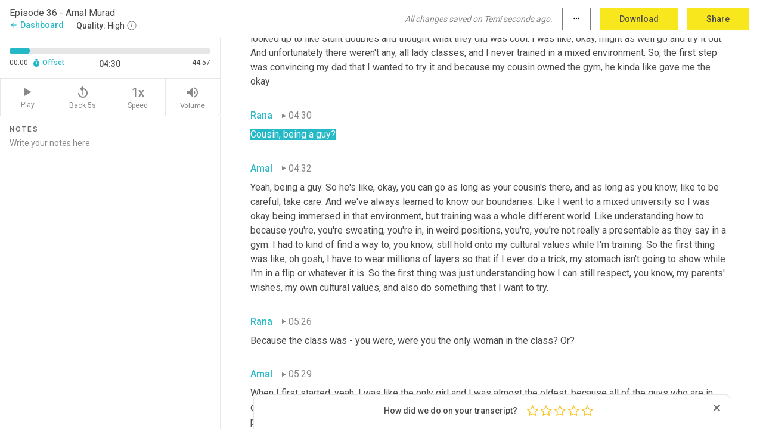

--- FILE ---
content_type: text/html; charset=utf-8
request_url: https://www.temi.com/editor/t/Yhsi_IxP_sSlR9nQuK8RAlQDpQahI6UMunQW8vdFuE-njyeIsw_FoChALxKwF4KAST96Ormr7WynVfx4PTn1xxyeaAk?loadFrom=PastedDeeplink&ts=270.53
body_size: 102925
content:



<!DOCTYPE html>
<html lang="en">
<!-- Server: ip-10-2-53-203.us-west-2.compute.internal -->
<head>
    <title>Transcript Editor | temi.com</title>
    

<meta property="og:title" content="Transcript Editor | temi.com" />
<meta property="og:type" content="website" />
<meta property="og:site_name" content="temi" />
<meta property="og:description" content="Use Temi&#x2019;s free editor to polish your transcripts to 100% accuracy and edit or add speaker names. Export your transcript as a Word Doc, a PDF or a TXT file." />
<meta property="og:image" content="https://www.rev.com/content/img/temi/temi-logo-blue-text-large.jpg" />
<meta property="og:image:width" content="1121" />
<meta property="og:image:height" content="319" />
<meta property="og:url" content="https://www.temi.com/editor/t/Yhsi_IxP_sSlR9nQuK8RAlQDpQahI6UMunQW8vdFuE-njyeIsw_FoChALxKwF4KAST96Ormr7WynVfx4PTn1xxyeaAk" />
<meta property="fb:app_id" content="1468830553199299" />
<meta property="twitter:card" content="summary_large_image" />
<meta property="twitter:site" content="@usetemi" />


        <meta name="robots" content="noindex" />
    <meta name="viewport" content="width=device-width, initial-scale=1, maximum-scale=1, user-scalable=0">
    <meta name="format-detection" content="telephone=no">
    <meta name="apple-itunes-app" content="app-id=1269856195">
    <link href="https://fonts.googleapis.com/icon?family=Material+Icons" rel="stylesheet">
    <link href="https://cdnjs.cloudflare.com/ajax/libs/ionicons/2.0.1/css/ionicons.min.css" rel="stylesheet">

    <link rel="shortcut icon" type="image/png" href="/content/img/temi/favicon.ico"/>

        <meta name="description" content="Use Temi’s free editor to polish your transcripts to 100% accuracy and edit or add speaker names. Export your transcript as a Word Doc, a PDF or a TXT file." />

    <script>
    (function() {
        var d = document;
        var c = d.createElement('script');
        if (!('noModule' in c) && 'onbeforeload' in c) {
            var s = false;
            d.addEventListener('beforeload', function(e) {
            if (e.target === c) {
                s = true;
            } else if (!e.target.hasAttribute('nomodule') || !s) {
                return;
            }
            e.preventDefault();
            }, true);

            c.type = 'module';
            c.src = '.';
            d.head.appendChild(c);
            c.remove();
        }
    }());
</script>
    <script src="/build/polyfills.bundle.js?v=54Y5CiuWdqwffzaCVNwdd5feeFYAQvAmwO7zLd7NRrw" nomodule></script>

        

        


    <script>
        !function(t,e){var o,n,p,r;e.__SV||(window.posthog=e,e._i=[],e.init=function(i,s,a){function g(t,e){var o=e.split(".");2==o.length&&(t=t[o[0]],e=o[1]),t[e]=function(){t.push([e].concat(Array.prototype.slice.call(arguments,0)))}}(p=t.createElement("script")).type="text/javascript",p.crossOrigin="anonymous",p.async=!0,p.src=s.api_host.replace(".i.posthog.com","-assets.i.posthog.com")+"/static/array.js",(r=t.getElementsByTagName("script")[0]).parentNode.insertBefore(p,r);var u=e;for(void 0!==a?u=e[a]=[]:a="posthog",u.people=u.people||[],u.toString=function(t){var e="posthog";return"posthog"!==a&&(e+="."+a),t||(e+=" (stub)"),e},u.people.toString=function(){return u.toString(1)+".people (stub)"},o="init Ce js Ls Te Fs Ds capture Ye calculateEventProperties Us register register_once register_for_session unregister unregister_for_session Ws getFeatureFlag getFeatureFlagPayload isFeatureEnabled reloadFeatureFlags updateEarlyAccessFeatureEnrollment getEarlyAccessFeatures on onFeatureFlags onSurveysLoaded onSessionId getSurveys getActiveMatchingSurveys renderSurvey canRenderSurvey canRenderSurveyAsync identify setPersonProperties group resetGroups setPersonPropertiesForFlags resetPersonPropertiesForFlags setGroupPropertiesForFlags resetGroupPropertiesForFlags reset get_distinct_id getGroups get_session_id get_session_replay_url alias set_config startSessionRecording stopSessionRecording sessionRecordingStarted captureException loadToolbar get_property getSessionProperty Bs zs createPersonProfile Hs Ms Gs opt_in_capturing opt_out_capturing has_opted_in_capturing has_opted_out_capturing get_explicit_consent_status is_capturing clear_opt_in_out_capturing Ns debug L qs getPageViewId captureTraceFeedback captureTraceMetric".split(" "),n=0;n<o.length;n++)g(u,o[n]);e._i.push([i,s,a])},e.__SV=1)}(document,window.posthog||[]);
        posthog.init('phc_H3TKX53cD9KCYtqK9ibmvakcFWMi2A1RZzkaSy9buzR', {
            api_host: 'https://us.i.posthog.com',
            defaults: '2025-05-24',
            person_profiles: 'identified_only'
        })
    </script>


    <script src="/build/bundles/legacy/jquery.js?v=Er3_kvZhQi5m1MV07SL3ajVDOM5mKrEc_53fdNEQakA"></script>
    <script src="/build/bundles/legacy/react.js?v=fjU7eEWWWuhiPMcTKDYO6q03emFXTwNlLPTno9QlcHw"></script>
    <link href="/content/fa/css/font-awesome.css" type="text/css" rel="stylesheet">
    





    <script src="/build/landing-page.bundle.js?v=4xpT12KaJgRavuqbz804H6MRtqmC9o5229p3XEOUJ1k"></script>
    

<script>
    !function () {
        window.segmentTrackingEnabled = true;
        var analytics = window.analytics = window.analytics || []; if (!analytics.initialize) if (analytics.invoked) window.console && console.error && console.error("Segment snippet included twice."); else {
            analytics.invoked = !0; analytics.methods = ["trackSubmit", "trackClick", "trackLink", "trackForm", "pageview", "identify", "reset", "group", "track", "ready", "alias", "debug", "page", "once", "off", "on", "addSourceMiddleware", "addIntegrationMiddleware", "setAnonymousId", "addDestinationMiddleware"]; analytics.factory = function (e) { return function () { var t = Array.prototype.slice.call(arguments); t.unshift(e); analytics.push(t); return analytics } }; for (var e = 0; e < analytics.methods.length; e++) { var key = analytics.methods[e]; analytics[key] = analytics.factory(key) } analytics.load = function (key, e) { var t = document.createElement("script"); t.type = "text/javascript"; t.async = !0; t.src = 'https://evs.bubo-bubo.rev.com/vuJKUsyQcbGfLatMF8YUDz/tyKCHHbrpCEF1awtHhhquy.min.js'; var n = document.getElementsByTagName("script")[0]; n.parentNode.insertBefore(t, n); analytics._loadOptions = e }; analytics._writeKey = 'WEmx47r1UEglal6RqTQxEBV8k5L4SKYb';
                analytics._cdn = 'https://evs.bubo-bubo.rev.com';
            analytics.SNIPPET_VERSION = "4.15.3";
            if (true) {
                analytics.load('WEmx47r1UEglal6RqTQxEBV8k5L4SKYb', {
                  integrations: {
                    "Segment.io": {
                      deliveryStrategy: {
                        strategy: "batching",
                        config: {
                          size: 20,
                          timeout: 5000
                        }
                      }
                    }
                  }
                });
                analytics.ready(function () {
                    const gaIsDefined = typeof (ga) === "function";
                    const isCustomer = "customers" === "customers";
                    if (!(gaIsDefined && isCustomer)) {
                        window.analytics.page({"isMobile":"false"});
                    } else {
                        ga(function (defaultTracker) {
                            // Default tracker may be undefined if window.ga has been loaded via GTM tag instead of
                            // GA snippet and ga('create') has not been called directly (as it is in the shared
                            // "_google-analytics" partial)
                            // This will try to use the client ID from GTM's tag-specific tracker (usually the
                            // first/only tracker returned by ga.getAll) if the default doesn't exist
                            const tracker = defaultTracker || ga.getAll()[0]
                            // Don't send GA client ID in Segment event if there's no tracker
                            if (!tracker) {
                                return window.analytics.page({"isMobile":"false"});
                            }
                            const clientId = tracker.get("clientId");
                            const externalIdObject =
                            {
                                externalIds: [
                                    {
                                        id: clientId,
                                        type: "ga_client_id",
                                        collection: "users",
                                        encoding: "none"
                                    }
                                ]
                            };
                            window.analytics.page({"isMobile":"false"}, externalIdObject);
                        });
                    }
                });
            }
        }

        // Send "isMobile" property along with all segment calls
        analytics.addSourceMiddleware(({ payload, next }) => {
            payload.obj.properties = payload.obj.properties || {};
            payload.obj.properties.isMobile = "false";
            next(payload);
        });
    }();
</script>

<script type="text/javascript">
    window.segmentReset = () => {
        if (window.analytics) {
            window.analytics.reset();
        }
    }
</script>


        

        



<script>
            window.ga = window.ga || function() { (ga.q = ga.q || []).push(arguments) };
            ga.l = +new Date;
            ga('create', 'UA-18309154-16', 'auto');</script><script async src='https://www.google-analytics.com/analytics.js'></script>
<script>
    ga('set', 'dimension1', 'Anonymous');
    ga('send', 'pageview');
</script>

        


        <script src="/build/mp.bundle.js?v=6Yzpm7Gp6WjAAhVj7xVttyl7yq-y5hYiDx5IvdwyOOA"></script>
        


<script type="text/javascript">rev_Mixpanel = new ft_Mixpanel('f0edb2cb4e2ba3424bb5e1c3840aadda', '', 'temi', false);</script>
    <script>
        window.addEventListener('load', function() {
            rev_Mixpanel.trackLinks("mixpanel-link");
        });
    </script>


    
    <link href="/build/styles/pages/editors/temi.css?v=KnITRJHrLHe8kt87nvLdHp5V2LoiPB2PImmPGV12NrQ" type="text/css" rel="stylesheet">

    
    <script src="/build/bundles/legacy/temi-editor.js?v=MH10KgW3h984TMKUIMwWHUygS3ZuyEDPe-Q35PieTiw"></script>
    <script src="/build/temi.bundle.js?v=Mu3ohru1ssDPELXV_vJV_DeeI6oCmvAJQ7Mai1q0ZZY"></script>
    <script src="/build/standardized-audio-context.bundle.js?v=AnDHmGLuI19Y-cKvatZ0HsbvUEMRFtd4IkgP97PF5WM"></script>
    <script>
            !function(a,b,c,d,e,f,g,h){a.RaygunObject=e,a[e]=a[e]||function(){
            (a[e].o=a[e].o||[]).push(arguments)},f=b.createElement(c),g=b.getElementsByTagName(c)[0],
            f.async=1,f.src=d,g.parentNode.insertBefore(f,g),h=a.onerror,a.onerror=function(b,c,d,f,g){
            h&&h(b,c,d,f,g),g||(g=new Error(b)),a[e].q=a[e].q||[],a[e].q.push({
            e:g})}}(window,document,"script","//cdn.raygun.io/raygun4js/raygun.min.js","rg4js");
        

            rg4js('options', {
                debugMode: true,
                ignoreAjaxAbort: true,
                ignoreAjaxError: true,
                ignore3rdPartyErrors: true
            });
            rg4js('apiKey', 'eIWQURn3Q+LVjvLWfppMgA==');
            rg4js('enableCrashReporting', true);
        
window.rg4js = rg4js;</script>

    <meta name="viewport" content="width=device-width, initial-scale=1, maximum-scale=1, user-scalable=0" />


</head>
<body>
        

    <div id="body-wrapper">
        <div id="promo" class="promo">
            <header id="header" class="fixed-position"></header>

        </div>

        




<div class="roboto dark-gray flex flex-column vh-100">
    



<div id="root"></div>


</div>

    </div>


    <script type="text/javascript">
        $(function () {
            window.stEditor.InitEditor({
                rootElement: 'root',
                minPasswordLength: 8,
                model: {"isApproved":true,"email":"rana@rananawas.com","draft":{"id":696046,"versionNumber":863,"nodes":[{"object":"block","type":"Monologue","nodes":[{"nodes":[{"object":"text","leaves":[{"object":"leaf","text":"","marks":[]}]}],"object":"block","type":"Speaker","data":{"speakerId":3}},{"nodes":[{"object":"text","leaves":[{"object":"leaf","text":"00:00","marks":[]}]}],"object":"block","type":"Timestamp","data":{"seconds":0.27}},{"nodes":[{"object":"text","leaves":[{"object":"leaf","text":"Hello Ladies and gentlemen, my guest on today's show is the first woman to coach and compete in parkour. Amal Murad started jumping around and climbing trees as a child, but like most of us gave up play for a job that had her sitting at her computer for 12 hours a day. In her twenties, she started to attend a local parkour group. She was one of the oldest members and the only woman there. She went ","marks":[]},{"object":"leaf","text":"on","marks":[{"type":"LowConfidence"}]},{"object":"leaf","text":" ","marks":[]},{"object":"leaf","text":"to","marks":[{"type":"LowConfidence"}]},{"object":"leaf","text":" become heavily involved in the ","marks":[]},{"object":"leaf","text":"sport,","marks":[{"type":"LowConfidence"}]},{"object":"leaf","text":" eventually giving up her steady government job ","marks":[]},{"object":"leaf","text":"and","marks":[{"type":"LowConfidence"}]},{"object":"leaf","text":" benefits for her passion. Amal is sponsored by Nike and ","marks":[]},{"object":"leaf","text":"now","marks":[{"type":"LowConfidence"}]},{"object":"leaf","text":" trains and runs parkour groups for women in Dubai. We spoke about expectations and stereotypes ","marks":[]},{"object":"leaf","text":"in","marks":[{"type":"LowConfidence"}]},{"object":"leaf","text":" Arabic society with regard to marriage work and hobbies. Amal told me about the opposition she faced to giving up her stable job for parkour and how the sport offers mental challenges and growth. We discussed how social media has ","marks":[]},{"object":"leaf","text":"its","marks":[{"type":"LowConfidence"}]},{"object":"leaf","text":" own idealistic pressures and how she deals with cyber bullying. We talked about how a major injury helped her become a better coach and a better partner. And finally, Amal, who is seven months pregnant, gave some tips and advice for exercising while pregnant. So let's get into it. Amal, thanks so much for coming on When Women Win. I'm delighted to have you.","marks":[]}]}],"object":"block","type":"Content","data":{"Timestamps":[{"Start":270,"End":570,"Bitc":null},{"Start":571,"End":870,"Bitc":null},{"Start":871,"End":990,"Bitc":null},{"Start":991,"End":1470,"Bitc":null},{"Start":1890,"End":2070,"Bitc":null},{"Start":2071,"End":2370,"Bitc":null},{"Start":2371,"End":2490,"Bitc":null},{"Start":2491,"End":2790,"Bitc":null},{"Start":2791,"End":3060,"Bitc":null},{"Start":3061,"End":3210,"Bitc":null},{"Start":3211,"End":3300,"Bitc":null},{"Start":3301,"End":3660,"Bitc":null},{"Start":4200,"End":4620,"Bitc":null},{"Start":4621,"End":4770,"Bitc":null},{"Start":4771,"End":5160,"Bitc":null},{"Start":5161,"End":5280,"Bitc":null},{"Start":5281,"End":5820,"Bitc":null},{"Start":5821,"End":6000,"Bitc":null},{"Start":6001,"End":7590,"Bitc":null},{"Start":7590,"End":7590,"Bitc":null},{"Start":7591,"End":7700,"Bitc":null},{"Start":7890,"End":8250,"Bitc":null},{"Start":8251,"End":8580,"Bitc":null},{"Start":8581,"End":8820,"Bitc":null},{"Start":8821,"End":8910,"Bitc":null},{"Start":8911,"End":9270,"Bitc":null},{"Start":9271,"End":9600,"Bitc":null},{"Start":9601,"End":9720,"Bitc":null},{"Start":9721,"End":9780,"Bitc":null},{"Start":9781,"End":10290,"Bitc":null},{"Start":10590,"End":10740,"Bitc":null},{"Start":10741,"End":10950,"Bitc":null},{"Start":10951,"End":11220,"Bitc":null},{"Start":11221,"End":11340,"Bitc":null},{"Start":11341,"End":11550,"Bitc":null},{"Start":11551,"End":11930,"Bitc":null},{"Start":11930,"End":11930,"Bitc":null},{"Start":11931,"End":12360,"Bitc":null},{"Start":12361,"End":12600,"Bitc":null},{"Start":12601,"End":12660,"Bitc":null},{"Start":12661,"End":12990,"Bitc":null},{"Start":12991,"End":13140,"Bitc":null},{"Start":13141,"End":13320,"Bitc":null},{"Start":13321,"End":13410,"Bitc":null},{"Start":13411,"End":13710,"Bitc":null},{"Start":13711,"End":13800,"Bitc":null},{"Start":13801,"End":13860,"Bitc":null},{"Start":13861,"End":14340,"Bitc":null},{"Start":14341,"End":14490,"Bitc":null},{"Start":14491,"End":14820,"Bitc":null},{"Start":14821,"End":15090,"Bitc":null},{"Start":15091,"End":15150,"Bitc":null},{"Start":15151,"End":15480,"Bitc":null},{"Start":16320,"End":16470,"Bitc":null},{"Start":16471,"End":16590,"Bitc":null},{"Start":16591,"End":17100,"Bitc":null},{"Start":17100,"End":17100,"Bitc":null},{"Start":17101,"End":17430,"Bitc":null},{"Start":17431,"End":17550,"Bitc":null},{"Start":17551,"End":17970,"Bitc":null},{"Start":17971,"End":18060,"Bitc":null},{"Start":18061,"End":18390,"Bitc":null},{"Start":18391,"End":18900,"Bitc":null},{"Start":18901,"End":19260,"Bitc":null},{"Start":19800,"End":20010,"Bitc":null},{"Start":20011,"End":20130,"Bitc":null},{"Start":20131,"End":20250,"Bitc":null},{"Start":20251,"End":20340,"Bitc":null},{"Start":20341,"End":20430,"Bitc":null},{"Start":20431,"End":20880,"Bitc":null},{"Start":20881,"End":21330,"Bitc":null},{"Start":21331,"End":21570,"Bitc":null},{"Start":21571,"End":21630,"Bitc":null},{"Start":21631,"End":21870,"Bitc":null},{"Start":21871,"End":22170,"Bitc":null},{"Start":22171,"End":22530,"Bitc":null},{"Start":23220,"End":23430,"Bitc":null},{"Start":23431,"End":23670,"Bitc":null},{"Start":23760,"End":23760,"Bitc":null},{"Start":23940,"End":23940,"Bitc":null},{"Start":23941,"End":24210,"Bitc":null},{"Start":24211,"End":24570,"Bitc":null},{"Start":24571,"End":24960,"Bitc":null},{"Start":24961,"End":25050,"Bitc":null},{"Start":25051,"End":25140,"Bitc":null},{"Start":25530,"End":25530,"Bitc":null},{"Start":25531,"End":26010,"Bitc":null},{"Start":26011,"End":26310,"Bitc":null},{"Start":26311,"End":26460,"Bitc":null},{"Start":26461,"End":26610,"Bitc":null},{"Start":26611,"End":26910,"Bitc":null},{"Start":26911,"End":27330,"Bitc":null},{"Start":27331,"End":27540,"Bitc":null},{"Start":27660,"End":27660,"Bitc":null},{"Start":27661,"End":28200,"Bitc":null},{"Start":28530,"End":28830,"Bitc":null},{"Start":28831,"End":28950,"Bitc":null},{"Start":28951,"End":30510,"Bitc":null},{"Start":30510,"End":30510,"Bitc":null},{"Start":30510,"End":30510,"Bitc":null},{"Start":30520,"End":30960,"Bitc":null},{"Start":30961,"End":31110,"Bitc":null},{"Start":31111,"End":31560,"Bitc":null},{"Start":31561,"End":31720,"Bitc":null},{"Start":31840,"End":31840,"Bitc":null},{"Start":31841,"End":32280,"Bitc":null},{"Start":32281,"End":32400,"Bitc":null},{"Start":32401,"End":32730,"Bitc":null},{"Start":32731,"End":33150,"Bitc":null},{"Start":33151,"End":33480,"Bitc":null},{"Start":33481,"End":33660,"Bitc":null},{"Start":33661,"End":33930,"Bitc":null},{"Start":33931,"End":34020,"Bitc":null},{"Start":34021,"End":34440,"Bitc":null},{"Start":35460,"End":35610,"Bitc":null},{"Start":35611,"End":35910,"Bitc":null},{"Start":35911,"End":36150,"Bitc":null},{"Start":36151,"End":36930,"Bitc":null},{"Start":36931,"End":37050,"Bitc":null},{"Start":37051,"End":37680,"Bitc":null},{"Start":37800,"End":37800,"Bitc":null},{"Start":37801,"End":38130,"Bitc":null},{"Start":38131,"End":38850,"Bitc":null},{"Start":39120,"End":39300,"Bitc":null},{"Start":39301,"End":39570,"Bitc":null},{"Start":39571,"End":39690,"Bitc":null},{"Start":39691,"End":40200,"Bitc":null},{"Start":40201,"End":40530,"Bitc":null},{"Start":40531,"End":40680,"Bitc":null},{"Start":40681,"End":42470,"Bitc":null},{"Start":42470,"End":42470,"Bitc":null},{"Start":42470,"End":42470,"Bitc":null},{"Start":42471,"End":42600,"Bitc":null},{"Start":42601,"End":42840,"Bitc":null},{"Start":42841,"End":42900,"Bitc":null},{"Start":42901,"End":43440,"Bitc":null},{"Start":43441,"End":43620,"Bitc":null},{"Start":43621,"End":44040,"Bitc":null},{"Start":44041,"End":44130,"Bitc":null},{"Start":44131,"End":44400,"Bitc":null},{"Start":44401,"End":44550,"Bitc":null},{"Start":44551,"End":44670,"Bitc":null},{"Start":44671,"End":45090,"Bitc":null},{"Start":45091,"End":45510,"Bitc":null},{"Start":45780,"End":45990,"Bitc":null},{"Start":45991,"End":46650,"Bitc":null},{"Start":46830,"End":47070,"Bitc":null},{"Start":47071,"End":47220,"Bitc":null},{"Start":47221,"End":47340,"Bitc":null},{"Start":47341,"End":47670,"Bitc":null},{"Start":47671,"End":48030,"Bitc":null},{"Start":48031,"End":48510,"Bitc":null},{"Start":48511,"End":49110,"Bitc":null},{"Start":49170,"End":49470,"Bitc":null},{"Start":49471,"End":49920,"Bitc":null},{"Start":51270,"End":51450,"Bitc":null},{"Start":51451,"End":51870,"Bitc":null},{"Start":51871,"End":51990,"Bitc":null},{"Start":51991,"End":52350,"Bitc":null},{"Start":52351,"End":52650,"Bitc":null},{"Start":52651,"End":52830,"Bitc":null},{"Start":52950,"End":52950,"Bitc":null},{"Start":52951,"End":53190,"Bitc":null},{"Start":53191,"End":53790,"Bitc":null},{"Start":53791,"End":54270,"Bitc":null},{"Start":54271,"End":54420,"Bitc":null},{"Start":54421,"End":54510,"Bitc":null},{"Start":54511,"End":54690,"Bitc":null},{"Start":54691,"End":55020,"Bitc":null},{"Start":55021,"End":55110,"Bitc":null},{"Start":55111,"End":55500,"Bitc":null},{"Start":55501,"End":55920,"Bitc":null},{"Start":56580,"End":56730,"Bitc":null},{"Start":56731,"End":57030,"Bitc":null},{"Start":57031,"End":57210,"Bitc":null},{"Start":57211,"End":57330,"Bitc":null},{"Start":57331,"End":57420,"Bitc":null},{"Start":57421,"End":57750,"Bitc":null},{"Start":57751,"End":58290,"Bitc":null},{"Start":58291,"End":58590,"Bitc":null},{"Start":58591,"End":58680,"Bitc":null},{"Start":58681,"End":59040,"Bitc":null},{"Start":59041,"End":59130,"Bitc":null},{"Start":59131,"End":59430,"Bitc":null},{"Start":59431,"End":59790,"Bitc":null},{"Start":59850,"End":60120,"Bitc":null},{"Start":60121,"End":60180,"Bitc":null},{"Start":60181,"End":60450,"Bitc":null},{"Start":60451,"End":61830,"Bitc":null},{"Start":61830,"End":61830,"Bitc":null},{"Start":61831,"End":62340,"Bitc":null},{"Start":62341,"End":62650,"Bitc":null},{"Start":62700,"End":62820,"Bitc":null},{"Start":62821,"End":62940,"Bitc":null},{"Start":62941,"End":63240,"Bitc":null},{"Start":63241,"End":63480,"Bitc":null},{"Start":63481,"End":64050,"Bitc":null},{"Start":64380,"End":64590,"Bitc":null},{"Start":64591,"End":64830,"Bitc":null},{"Start":64831,"End":65160,"Bitc":null},{"Start":65161,"End":65280,"Bitc":null},{"Start":65281,"End":65640,"Bitc":null},{"Start":65641,"End":65790,"Bitc":null},{"Start":65791,"End":66890,"Bitc":null},{"Start":66890,"End":66890,"Bitc":null},{"Start":66891,"End":67470,"Bitc":null},{"Start":67980,"End":68220,"Bitc":null},{"Start":68221,"End":68430,"Bitc":null},{"Start":68431,"End":68640,"Bitc":null},{"Start":68641,"End":68880,"Bitc":null},{"Start":68881,"End":68990,"Bitc":null},{"Start":79670,"End":79670,"Bitc":null},{"Start":79671,"End":79940,"Bitc":null},{"Start":79941,"End":80120,"Bitc":null},{"Start":80121,"End":80330,"Bitc":null},{"Start":80331,"End":80420,"Bitc":null},{"Start":80421,"End":80660,"Bitc":null},{"Start":80661,"End":81020,"Bitc":null},{"Start":81020,"End":81020,"Bitc":null},{"Start":81021,"End":81290,"Bitc":null},{"Start":81291,"End":81710,"Bitc":null},{"Start":81711,"End":81920,"Bitc":null},{"Start":81921,"End":82340,"Bitc":null},{"Start":82341,"End":82460,"Bitc":null},{"Start":82461,"End":82730,"Bitc":null},{"Start":82731,"End":83030,"Bitc":null}]}}],"data":{"monologueId":0,"customData":{}}},{"object":"block","type":"Monologue","nodes":[{"nodes":[{"object":"text","leaves":[{"object":"leaf","text":"","marks":[]}]}],"object":"block","type":"Speaker","data":{"speakerId":4}},{"nodes":[{"object":"text","leaves":[{"object":"leaf","text":"01:23","marks":[]}]}],"object":"block","type":"Timestamp","data":{"seconds":83.06}},{"nodes":[{"object":"text","leaves":[{"object":"leaf","text":"Thank you for having me.","marks":[]}]}],"object":"block","type":"Content","data":{"Timestamps":[{"Start":83060,"End":83330,"Bitc":null},{"Start":83331,"End":83450,"Bitc":null},{"Start":83451,"End":83600,"Bitc":null},{"Start":83601,"End":84050,"Bitc":null},{"Start":84051,"End":84260,"Bitc":null}]}}],"data":{"monologueId":17,"customData":{}}},{"object":"block","type":"Monologue","nodes":[{"nodes":[{"object":"text","leaves":[{"object":"leaf","text":"","marks":[]}]}],"object":"block","type":"Speaker","data":{"speakerId":3}},{"nodes":[{"object":"text","leaves":[{"object":"leaf","text":"01:25","marks":[]}]}],"object":"block","type":"Timestamp","data":{"seconds":85.22}},{"nodes":[{"object":"text","leaves":[{"object":"leaf","text":"So you're the first Emirati woman to coach and compete in parkour. What is parkour?","marks":[]}]}],"object":"block","type":"Content","data":{"Timestamps":[{"Start":85220,"End":85460,"Bitc":null},{"Start":85461,"End":85610,"Bitc":null},{"Start":85611,"End":85760,"Bitc":null},{"Start":85761,"End":86120,"Bitc":null},{"Start":86121,"End":86630,"Bitc":null},{"Start":86631,"End":87080,"Bitc":null},{"Start":87110,"End":87260,"Bitc":null},{"Start":87261,"End":87650,"Bitc":null},{"Start":87651,"End":87830,"Bitc":null},{"Start":87831,"End":89060,"Bitc":null},{"Start":89060,"End":89060,"Bitc":null},{"Start":89060,"End":89060,"Bitc":null},{"Start":89560,"End":89890,"Bitc":null},{"Start":89950,"End":90340,"Bitc":null},{"Start":90420,"End":91510,"Bitc":null}]}}],"data":{"monologueId":18,"customData":{}}},{"object":"block","type":"Monologue","nodes":[{"nodes":[{"object":"text","leaves":[{"object":"leaf","text":"","marks":[]}]}],"object":"block","type":"Speaker","data":{"speakerId":4}},{"nodes":[{"object":"text","leaves":[{"object":"leaf","text":"01:31","marks":[]}]}],"object":"block","type":"Timestamp","data":{"seconds":91.57}},{"nodes":[{"object":"text","leaves":[{"object":"leaf","text":"Parkour, just to give you the literal definition, it's you going from point a to point b in the quickest and most efficient manner. So in the process of you trying to reach that point, you are overcoming obstacles, physical ones. But, in reality it's a lot of problem solving happening while you're doing that. You need to find the quickest route. You need to understand how to move your body in the space that you're in. So it's both a physical and mental game.","marks":[]}]}],"object":"block","type":"Content","data":{"Timestamps":[{"Start":91570,"End":92050,"Bitc":null},{"Start":92050,"End":92050,"Bitc":null},{"Start":92050,"End":92050,"Bitc":null},{"Start":92500,"End":92740,"Bitc":null},{"Start":92741,"End":92800,"Bitc":null},{"Start":92801,"End":92980,"Bitc":null},{"Start":92981,"End":93160,"Bitc":null},{"Start":93161,"End":93610,"Bitc":null},{"Start":93730,"End":94300,"Bitc":null},{"Start":94301,"End":95080,"Bitc":null},{"Start":95081,"End":95560,"Bitc":null},{"Start":95770,"End":96070,"Bitc":null},{"Start":96071,"End":96430,"Bitc":null},{"Start":96431,"End":96640,"Bitc":null},{"Start":96641,"End":96940,"Bitc":null},{"Start":96970,"End":97330,"Bitc":null},{"Start":97510,"End":97660,"Bitc":null},{"Start":97661,"End":98020,"Bitc":null},{"Start":98021,"End":98350,"Bitc":null},{"Start":98351,"End":98560,"Bitc":null},{"Start":98561,"End":98680,"Bitc":null},{"Start":98681,"End":99280,"Bitc":null},{"Start":99310,"End":99670,"Bitc":null},{"Start":99671,"End":99940,"Bitc":null},{"Start":99941,"End":100360,"Bitc":null},{"Start":100361,"End":100780,"Bitc":null},{"Start":101110,"End":101620,"Bitc":null},{"Start":102250,"End":102400,"Bitc":null},{"Start":102401,"End":102490,"Bitc":null},{"Start":102491,"End":103030,"Bitc":null},{"Start":103031,"End":103180,"Bitc":null},{"Start":103181,"End":103360,"Bitc":null},{"Start":103390,"End":103720,"Bitc":null},{"Start":103721,"End":103780,"Bitc":null},{"Start":103781,"End":104020,"Bitc":null},{"Start":104021,"End":104230,"Bitc":null},{"Start":104231,"End":104680,"Bitc":null},{"Start":104710,"End":104890,"Bitc":null},{"Start":104891,"End":105070,"Bitc":null},{"Start":105071,"End":105580,"Bitc":null},{"Start":105581,"End":106330,"Bitc":null},{"Start":106660,"End":107560,"Bitc":null},{"Start":107590,"End":108030,"Bitc":null},{"Start":108031,"End":108150,"Bitc":null},{"Start":108280,"End":108460,"Bitc":null},{"Start":108461,"End":109150,"Bitc":null},{"Start":109151,"End":109420,"Bitc":null},{"Start":109421,"End":109510,"Bitc":null},{"Start":109511,"End":109840,"Bitc":null},{"Start":109841,"End":109930,"Bitc":null},{"Start":109931,"End":110800,"Bitc":null},{"Start":110800,"End":110800,"Bitc":null},{"Start":110801,"End":111340,"Bitc":null},{"Start":111341,"End":111580,"Bitc":null},{"Start":111581,"End":112090,"Bitc":null},{"Start":112091,"End":112390,"Bitc":null},{"Start":112690,"End":112810,"Bitc":null},{"Start":112811,"End":112990,"Bitc":null},{"Start":112991,"End":113110,"Bitc":null},{"Start":113111,"End":113410,"Bitc":null},{"Start":113411,"End":113500,"Bitc":null},{"Start":113501,"End":113950,"Bitc":null},{"Start":113951,"End":114250,"Bitc":null},{"Start":114251,"End":114340,"Bitc":null},{"Start":114341,"End":114490,"Bitc":null},{"Start":114491,"End":114610,"Bitc":null},{"Start":114611,"End":115090,"Bitc":null},{"Start":115091,"End":115210,"Bitc":null},{"Start":115211,"End":115300,"Bitc":null},{"Start":115301,"End":115510,"Bitc":null},{"Start":115511,"End":115630,"Bitc":null},{"Start":115631,"End":115960,"Bitc":null},{"Start":115961,"End":116080,"Bitc":null},{"Start":116081,"End":116190,"Bitc":null},{"Start":116191,"End":116530,"Bitc":null},{"Start":116531,"End":116680,"Bitc":null},{"Start":116681,"End":116830,"Bitc":null},{"Start":116831,"End":117160,"Bitc":null},{"Start":117430,"End":117820,"Bitc":null},{"Start":117821,"End":118330,"Bitc":null},{"Start":118330,"End":118330,"Bitc":null},{"Start":118331,"End":118450,"Bitc":null},{"Start":118451,"End":118930,"Bitc":null},{"Start":118931,"End":119050,"Bitc":null},{"Start":119050,"End":119050,"Bitc":null}]}}],"data":{"monologueId":20,"customData":{}}},{"object":"block","type":"Monologue","nodes":[{"nodes":[{"object":"text","leaves":[{"object":"leaf","text":"","marks":[]}]}],"object":"block","type":"Speaker","data":{"speakerId":3}},{"nodes":[{"object":"text","leaves":[{"object":"leaf","text":"02:00","marks":[]}]}],"object":"block","type":"Timestamp","data":{"seconds":120.36}},{"nodes":[{"object":"text","leaves":[{"object":"leaf","text":"And ","marks":[]},{"object":"leaf","text":"it","marks":[{"type":"LowConfidence"}]},{"object":"leaf","text":" started in France, right? Getting across the city.","marks":[]}]}],"object":"block","type":"Content","data":{"Timestamps":[{"Start":120360,"End":120540,"Bitc":null},{"Start":121170,"End":121170,"Bitc":null},{"Start":121230,"End":121450,"Bitc":null},{"Start":121451,"End":121830,"Bitc":null},{"Start":121831,"End":121920,"Bitc":null},{"Start":121921,"End":122400,"Bitc":null},{"Start":122401,"End":122670,"Bitc":null},{"Start":122671,"End":122940,"Bitc":null},{"Start":122941,"End":123300,"Bitc":null},{"Start":123301,"End":123390,"Bitc":null}]}}],"data":{"monologueId":4,"customData":{}}},{"object":"block","type":"Monologue","nodes":[{"nodes":[{"object":"text","leaves":[{"object":"leaf","text":"","marks":[]}]}],"object":"block","type":"Speaker","data":{"speakerId":4}},{"nodes":[{"object":"text","leaves":[{"object":"leaf","text":"02:04","marks":[]}]}],"object":"block","type":"Timestamp","data":{"seconds":124.13}},{"nodes":[{"object":"text","leaves":[{"object":"leaf","text":"It's using the city as your playground basically. ","marks":[]},{"object":"leaf","text":"It's","marks":[{"type":"LowConfidence"}]},{"object":"leaf","text":" understanding the place that you're in and you know, just, just the fact that ","marks":[]},{"object":"leaf","text":"you're,","marks":[{"type":"LowConfidence"}]},{"object":"leaf","text":" you're touching the surfaces, you're jumping on them, you're, you're learning how to overcome them. It's, it's very artistic in a way.","marks":[]}]}],"object":"block","type":"Content","data":{"Timestamps":[{"Start":124130,"End":124360,"Bitc":null},{"Start":124400,"End":125030,"Bitc":null},{"Start":125060,"End":126070,"Bitc":null},{"Start":126110,"End":126410,"Bitc":null},{"Start":126411,"End":126590,"Bitc":null},{"Start":126591,"End":126710,"Bitc":null},{"Start":126711,"End":127340,"Bitc":null},{"Start":127370,"End":128090,"Bitc":null},{"Start":128750,"End":128750,"Bitc":null},{"Start":128751,"End":129620,"Bitc":null},{"Start":129621,"End":129710,"Bitc":null},{"Start":129711,"End":130040,"Bitc":null},{"Start":130041,"End":130190,"Bitc":null},{"Start":130191,"End":130400,"Bitc":null},{"Start":130401,"End":130700,"Bitc":null},{"Start":130701,"End":131000,"Bitc":null},{"Start":131260,"End":131350,"Bitc":null},{"Start":131351,"End":131490,"Bitc":null},{"Start":131510,"End":131810,"Bitc":null},{"Start":131840,"End":132110,"Bitc":null},{"Start":132111,"End":132230,"Bitc":null},{"Start":132231,"End":132470,"Bitc":null},{"Start":132471,"End":132590,"Bitc":null},{"Start":132790,"End":132790,"Bitc":null},{"Start":132820,"End":133010,"Bitc":null},{"Start":133040,"End":133580,"Bitc":null},{"Start":133581,"End":133670,"Bitc":null},{"Start":133671,"End":134390,"Bitc":null},{"Start":134391,"End":134600,"Bitc":null},{"Start":134601,"End":135080,"Bitc":null},{"Start":135081,"End":135290,"Bitc":null},{"Start":135291,"End":135410,"Bitc":null},{"Start":135411,"End":135680,"Bitc":null},{"Start":135980,"End":136190,"Bitc":null},{"Start":136191,"End":136580,"Bitc":null},{"Start":136581,"End":136730,"Bitc":null},{"Start":136731,"End":136850,"Bitc":null},{"Start":136851,"End":137420,"Bitc":null},{"Start":137421,"End":137720,"Bitc":null},{"Start":137721,"End":138040,"Bitc":null},{"Start":138380,"End":138590,"Bitc":null},{"Start":138591,"End":139040,"Bitc":null},{"Start":139970,"End":140660,"Bitc":null},{"Start":140720,"End":140900,"Bitc":null},{"Start":140901,"End":140960,"Bitc":null},{"Start":140961,"End":141350,"Bitc":null}]}}],"data":{"monologueId":5,"customData":{}}},{"object":"block","type":"Monologue","nodes":[{"nodes":[{"object":"text","leaves":[{"object":"leaf","text":"","marks":[]}]}],"object":"block","type":"Speaker","data":{"speakerId":3}},{"nodes":[{"object":"text","leaves":[{"object":"leaf","text":"02:21","marks":[]}]}],"object":"block","type":"Timestamp","data":{"seconds":141.66}},{"nodes":[{"object":"text","leaves":[{"object":"leaf","text":"And it's fast real time problem solving. I mean, you're not stopping to assess, ","marks":[]},{"object":"leaf","text":"you're","marks":[{"type":"LowConfidence"}]},{"object":"leaf","text":" running while you're problem solving. Amazing. Now ","marks":[]},{"object":"leaf","text":"it's","marks":[{"type":"LowConfidence"}]},{"object":"leaf","text":" not the kind of thing you stumble into, right? It's not a yoga class. So how did you get into parkour?","marks":[]}]}],"object":"block","type":"Content","data":{"Timestamps":[{"Start":141660,"End":141840,"Bitc":null},{"Start":141841,"End":142080,"Bitc":null},{"Start":142110,"End":142710,"Bitc":null},{"Start":142711,"End":142980,"Bitc":null},{"Start":142981,"End":143190,"Bitc":null},{"Start":143191,"End":143490,"Bitc":null},{"Start":143491,"End":143940,"Bitc":null},{"Start":144270,"End":144300,"Bitc":null},{"Start":144301,"End":144450,"Bitc":null},{"Start":144451,"End":144600,"Bitc":null},{"Start":144601,"End":144780,"Bitc":null},{"Start":144781,"End":145200,"Bitc":null},{"Start":145201,"End":145500,"Bitc":null},{"Start":145620,"End":146220,"Bitc":null},{"Start":146450,"End":146450,"Bitc":null},{"Start":146480,"End":146760,"Bitc":null},{"Start":146761,"End":147210,"Bitc":null},{"Start":147270,"End":147420,"Bitc":null},{"Start":147421,"End":147570,"Bitc":null},{"Start":147840,"End":148110,"Bitc":null},{"Start":148111,"End":148500,"Bitc":null},{"Start":148950,"End":149520,"Bitc":null},{"Start":150060,"End":150060,"Bitc":null},{"Start":150070,"End":150390,"Bitc":null},{"Start":150420,"End":150630,"Bitc":null},{"Start":150631,"End":150720,"Bitc":null},{"Start":150721,"End":150950,"Bitc":null},{"Start":150951,"End":151020,"Bitc":null},{"Start":151021,"End":151230,"Bitc":null},{"Start":151240,"End":151350,"Bitc":null},{"Start":151351,"End":151800,"Bitc":null},{"Start":151801,"End":152130,"Bitc":null},{"Start":152131,"End":152370,"Bitc":null},{"Start":152371,"End":152460,"Bitc":null},{"Start":152461,"End":152640,"Bitc":null},{"Start":152641,"End":152700,"Bitc":null},{"Start":152701,"End":153090,"Bitc":null},{"Start":153091,"End":153420,"Bitc":null},{"Start":153421,"End":153600,"Bitc":null},{"Start":153750,"End":154050,"Bitc":null},{"Start":154051,"End":154230,"Bitc":null},{"Start":154231,"End":154350,"Bitc":null},{"Start":154351,"End":154590,"Bitc":null},{"Start":154591,"End":154820,"Bitc":null}]}}],"data":{"monologueId":6,"customData":{}}},{"object":"block","type":"Monologue","nodes":[{"nodes":[{"object":"text","leaves":[{"object":"leaf","text":"","marks":[]}]}],"object":"block","type":"Speaker","data":{"speakerId":4}},{"nodes":[{"object":"text","leaves":[{"object":"leaf","text":"02:35","marks":[]}]}],"object":"block","type":"Timestamp","data":{"seconds":155.89}},{"nodes":[{"object":"text","leaves":[{"object":"leaf","text":"Well, if I have to really dig deep in when I first started, ","marks":[]},{"object":"leaf","text":"it ","marks":[{"type":"LowConfidence"}]},{"object":"leaf","text":"would be when I was a child. Our culture back in the day, we used to play in the neighborhood, that's just how we were - barefoot, like we didn't have no games. We barely had a computer with ","marks":[]},{"object":"leaf","text":"a","marks":[{"type":"LowConfidence"}]},{"object":"leaf","text":" dial up modem that we could ","marks":[]},{"object":"leaf","text":"only","marks":[{"type":"LowConfidence"}]},{"object":"leaf","text":" use like half an hour to an hour a day. So we had rules. So the only thing we had was the neighborhood, and we used to climb trees, we used to climb walls, we used to make up games as we go. I feel like that is when I really started doing parkour, but I just didn't understand that it was actually a sport. It was just me being ","marks":[]},{"object":"leaf","text":"a","marks":[{"type":"LowConfidence"}]},{"object":"leaf","text":" child and me exploring. And then, while I grew up, I was always into sports, but it wasn't parkour. I was into basketball, I","marks":[]},{"object":"leaf","text":" was ","marks":[{"type":"LowConfidence"}]},{"object":"leaf","text":"into football, volleyball in college. And then when I actually got into graphic design, which is my degree multimedia design, that's when I stopped moving, really. So I stopped doing normal things like, as a child, and I started doing grownup things. So that's when I started, you know, being, or like using my computer 12 hours a day, deadlines, and I lost a big part of what made me who I am. But the way I got back to it was that my cousin opened the first parkour gym in the UAE. You know, when you, you're not thinking about it too much and you're like, oh, I want to try this, you know, I want, I, I've done it as a child. And I've always looked up to like stunt doubles and thought what they did was cool. I was like, okay, might as well go and try it out. And unfortunately there weren't any, all lady classes, and I never trained in a mixed environment. So, the first step was convincing my dad that I wanted to try it and because my cousin owned the gym, he kinda like gave me the okay","marks":[]}]}],"object":"block","type":"Content","data":{"Timestamps":[{"Start":155890,"End":156610,"Bitc":null},{"Start":156730,"End":156970,"Bitc":null},{"Start":157030,"End":157300,"Bitc":null},{"Start":157301,"End":157570,"Bitc":null},{"Start":157571,"End":158020,"Bitc":null},{"Start":158200,"End":158830,"Bitc":null},{"Start":158831,"End":159130,"Bitc":null},{"Start":159131,"End":159730,"Bitc":null},{"Start":159730,"End":159730,"Bitc":null},{"Start":159731,"End":160060,"Bitc":null},{"Start":160061,"End":160210,"Bitc":null},{"Start":160211,"End":160630,"Bitc":null},{"Start":160631,"End":161220,"Bitc":null},{"Start":161330,"End":161330,"Bitc":null},{"Start":161330,"End":161330,"Bitc":null},{"Start":161390,"End":161710,"Bitc":null},{"Start":161711,"End":161950,"Bitc":null},{"Start":161951,"End":162040,"Bitc":null},{"Start":162041,"End":162220,"Bitc":null},{"Start":162221,"End":162280,"Bitc":null},{"Start":162281,"End":163480,"Bitc":null},{"Start":163480,"End":163480,"Bitc":null},{"Start":163510,"End":163750,"Bitc":null},{"Start":163751,"End":164450,"Bitc":null},{"Start":164450,"End":164450,"Bitc":null},{"Start":164451,"End":164530,"Bitc":null},{"Start":164531,"End":164830,"Bitc":null},{"Start":164831,"End":165070,"Bitc":null},{"Start":165071,"End":165250,"Bitc":null},{"Start":165251,"End":165310,"Bitc":null},{"Start":165311,"End":165490,"Bitc":null},{"Start":165491,"End":165610,"Bitc":null},{"Start":165611,"End":165700,"Bitc":null},{"Start":165701,"End":166150,"Bitc":null},{"Start":166570,"End":166780,"Bitc":null},{"Start":166781,"End":167020,"Bitc":null},{"Start":167021,"End":167200,"Bitc":null},{"Start":167201,"End":167380,"Bitc":null},{"Start":167381,"End":167770,"Bitc":null},{"Start":168190,"End":168760,"Bitc":null},{"Start":168820,"End":169150,"Bitc":null},{"Start":169360,"End":169570,"Bitc":null},{"Start":169571,"End":169750,"Bitc":null},{"Start":169751,"End":170020,"Bitc":null},{"Start":170021,"End":170320,"Bitc":null},{"Start":170321,"End":171070,"Bitc":null},{"Start":171490,"End":171730,"Bitc":null},{"Start":171731,"End":172030,"Bitc":null},{"Start":172031,"End":172180,"Bitc":null},{"Start":172181,"End":172240,"Bitc":null},{"Start":172241,"End":172900,"Bitc":null},{"Start":173140,"End":173340,"Bitc":null},{"Start":173341,"End":173380,"Bitc":null},{"Start":173381,"End":173650,"Bitc":null},{"Start":173651,"End":173800,"Bitc":null},{"Start":173801,"End":174340,"Bitc":null},{"Start":174341,"End":174730,"Bitc":null},{"Start":174880,"End":175060,"Bitc":null},{"Start":175061,"End":175210,"Bitc":null},{"Start":175211,"End":175430,"Bitc":null},{"Start":175690,"End":175690,"Bitc":null},{"Start":175691,"End":176050,"Bitc":null},{"Start":176110,"End":176680,"Bitc":null},{"Start":176680,"End":176680,"Bitc":null},{"Start":176680,"End":176680,"Bitc":null},{"Start":176681,"End":176800,"Bitc":null},{"Start":176801,"End":177160,"Bitc":null},{"Start":177160,"End":177160,"Bitc":null},{"Start":177161,"End":177250,"Bitc":null},{"Start":177251,"End":177700,"Bitc":null},{"Start":178090,"End":178270,"Bitc":null},{"Start":178271,"End":178390,"Bitc":null},{"Start":178391,"End":178570,"Bitc":null},{"Start":178571,"End":178900,"Bitc":null},{"Start":178930,"End":179140,"Bitc":null},{"Start":179141,"End":179230,"Bitc":null},{"Start":179231,"End":179440,"Bitc":null},{"Start":179441,"End":179620,"Bitc":null},{"Start":179621,"End":179710,"Bitc":null},{"Start":179711,"End":179890,"Bitc":null},{"Start":179891,"End":180070,"Bitc":null},{"Start":180071,"End":180160,"Bitc":null},{"Start":180161,"End":180790,"Bitc":null},{"Start":180880,"End":181480,"Bitc":null},{"Start":181900,"End":182080,"Bitc":null},{"Start":182081,"End":182230,"Bitc":null},{"Start":182231,"End":182290,"Bitc":null},{"Start":182291,"End":182560,"Bitc":null},{"Start":182561,"End":183130,"Bitc":null},{"Start":183220,"End":183460,"Bitc":null},{"Start":183461,"End":183640,"Bitc":null},{"Start":183641,"End":183700,"Bitc":null},{"Start":183701,"End":183940,"Bitc":null},{"Start":183941,"End":184480,"Bitc":null},{"Start":184720,"End":184870,"Bitc":null},{"Start":184871,"End":184990,"Bitc":null},{"Start":184991,"End":185080,"Bitc":null},{"Start":185081,"End":185350,"Bitc":null},{"Start":185351,"End":185500,"Bitc":null},{"Start":185501,"End":185950,"Bitc":null},{"Start":185951,"End":186160,"Bitc":null},{"Start":186161,"End":186280,"Bitc":null},{"Start":186281,"End":186730,"Bitc":null},{"Start":187540,"End":187720,"Bitc":null},{"Start":187721,"End":187930,"Bitc":null},{"Start":187931,"End":188140,"Bitc":null},{"Start":188141,"End":188380,"Bitc":null},{"Start":188381,"End":188590,"Bitc":null},{"Start":188591,"End":188950,"Bitc":null},{"Start":188951,"End":189280,"Bitc":null},{"Start":189790,"End":190180,"Bitc":null},{"Start":190181,"End":190630,"Bitc":null},{"Start":190631,"End":190840,"Bitc":null},{"Start":190841,"End":191200,"Bitc":null},{"Start":191201,"End":191320,"Bitc":null},{"Start":191321,"End":191350,"Bitc":null},{"Start":191351,"End":191560,"Bitc":null},{"Start":191561,"End":191770,"Bitc":null},{"Start":191771,"End":192460,"Bitc":null},{"Start":192461,"End":192580,"Bitc":null},{"Start":192581,"End":192670,"Bitc":null},{"Start":192671,"End":192790,"Bitc":null},{"Start":192791,"End":193180,"Bitc":null},{"Start":193181,"End":193270,"Bitc":null},{"Start":193271,"End":193660,"Bitc":null},{"Start":193661,"End":193780,"Bitc":null},{"Start":193781,"End":193900,"Bitc":null},{"Start":193901,"End":194110,"Bitc":null},{"Start":194111,"End":194230,"Bitc":null},{"Start":194231,"End":194470,"Bitc":null},{"Start":194471,"End":194510,"Bitc":null},{"Start":194511,"End":195660,"Bitc":null},{"Start":195660,"End":195660,"Bitc":null},{"Start":195700,"End":195820,"Bitc":null},{"Start":195821,"End":196660,"Bitc":null},{"Start":197200,"End":198010,"Bitc":null},{"Start":198011,"End":198340,"Bitc":null},{"Start":198430,"End":198870,"Bitc":null},{"Start":198880,"End":199240,"Bitc":null},{"Start":199241,"End":199330,"Bitc":null},{"Start":199331,"End":199570,"Bitc":null},{"Start":199571,"End":199750,"Bitc":null},{"Start":199751,"End":199870,"Bitc":null},{"Start":199871,"End":200050,"Bitc":null},{"Start":200051,"End":200470,"Bitc":null},{"Start":200471,"End":200770,"Bitc":null},{"Start":200771,"End":201400,"Bitc":null},{"Start":201430,"End":201850,"Bitc":null},{"Start":201940,"End":202120,"Bitc":null},{"Start":202121,"End":202450,"Bitc":null},{"Start":202451,"End":203320,"Bitc":null},{"Start":203321,"End":203440,"Bitc":null},{"Start":203441,"End":203590,"Bitc":null},{"Start":203591,"End":203770,"Bitc":null},{"Start":203771,"End":204670,"Bitc":null},{"Start":204671,"End":204750,"Bitc":null},{"Start":204920,"End":204920,"Bitc":null},{"Start":205060,"End":205510,"Bitc":null},{"Start":205510,"End":205510,"Bitc":null},{"Start":205511,"End":206170,"Bitc":null},{"Start":206171,"End":206350,"Bitc":null},{"Start":206351,"End":207460,"Bitc":null},{"Start":207460,"End":207460,"Bitc":null},{"Start":207461,"End":207770,"Bitc":null},{"Start":207770,"End":207770,"Bitc":null},{"Start":207771,"End":207920,"Bitc":null},{"Start":208030,"End":208180,"Bitc":null},{"Start":208181,"End":208630,"Bitc":null},{"Start":208631,"End":208930,"Bitc":null},{"Start":209440,"End":209830,"Bitc":null},{"Start":209831,"End":210220,"Bitc":null},{"Start":210221,"End":210520,"Bitc":null},{"Start":210521,"End":210730,"Bitc":null},{"Start":210731,"End":210940,"Bitc":null},{"Start":210970,"End":211150,"Bitc":null},{"Start":211151,"End":211540,"Bitc":null},{"Start":211541,"End":212140,"Bitc":null},{"Start":212141,"End":213850,"Bitc":null},{"Start":213880,"End":214180,"Bitc":null},{"Start":214181,"End":214330,"Bitc":null},{"Start":214331,"End":214390,"Bitc":null},{"Start":214391,"End":214750,"Bitc":null},{"Start":214930,"End":215380,"Bitc":null},{"Start":215410,"End":215860,"Bitc":null},{"Start":216130,"End":216490,"Bitc":null},{"Start":216491,"End":216610,"Bitc":null},{"Start":216611,"End":217030,"Bitc":null},{"Start":217031,"End":217540,"Bitc":null},{"Start":217930,"End":218620,"Bitc":null},{"Start":218621,"End":219400,"Bitc":null},{"Start":219401,"End":219750,"Bitc":null},{"Start":220000,"End":220300,"Bitc":null},{"Start":220360,"End":220450,"Bitc":null},{"Start":220451,"End":221050,"Bitc":null},{"Start":221380,"End":221590,"Bitc":null},{"Start":221591,"End":221650,"Bitc":null},{"Start":221651,"End":221920,"Bitc":null},{"Start":221921,"End":222070,"Bitc":null},{"Start":222071,"End":222390,"Bitc":null},{"Start":222430,"End":222760,"Bitc":null},{"Start":222850,"End":223360,"Bitc":null},{"Start":223361,"End":223690,"Bitc":null},{"Start":223691,"End":224080,"Bitc":null},{"Start":224380,"End":225130,"Bitc":null},{"Start":225131,"End":225470,"Bitc":null},{"Start":225471,"End":225610,"Bitc":null},{"Start":225611,"End":225900,"Bitc":null},{"Start":226000,"End":226680,"Bitc":null},{"Start":226830,"End":227120,"Bitc":null},{"Start":227130,"End":227350,"Bitc":null},{"Start":227440,"End":227890,"Bitc":null},{"Start":227891,"End":228010,"Bitc":null},{"Start":228011,"End":228700,"Bitc":null},{"Start":228730,"End":229060,"Bitc":null},{"Start":229061,"End":229330,"Bitc":null},{"Start":229331,"End":229390,"Bitc":null},{"Start":229391,"End":229780,"Bitc":null},{"Start":230140,"End":231130,"Bitc":null},{"Start":231131,"End":231550,"Bitc":null},{"Start":231580,"End":231700,"Bitc":null},{"Start":231701,"End":232120,"Bitc":null},{"Start":232510,"End":232660,"Bitc":null},{"Start":232661,"End":232960,"Bitc":null},{"Start":232961,"End":233290,"Bitc":null},{"Start":233320,"End":233590,"Bitc":null},{"Start":233950,"End":234190,"Bitc":null},{"Start":234191,"End":234400,"Bitc":null},{"Start":234401,"End":234520,"Bitc":null},{"Start":234521,"End":234670,"Bitc":null},{"Start":234671,"End":234820,"Bitc":null},{"Start":234821,"End":235150,"Bitc":null},{"Start":235330,"End":235540,"Bitc":null},{"Start":235570,"End":235690,"Bitc":null},{"Start":235691,"End":235930,"Bitc":null},{"Start":235931,"End":236050,"Bitc":null},{"Start":236051,"End":236320,"Bitc":null},{"Start":236321,"End":236560,"Bitc":null},{"Start":236561,"End":236680,"Bitc":null},{"Start":236681,"End":236840,"Bitc":null},{"Start":236841,"End":236970,"Bitc":null},{"Start":237010,"End":237190,"Bitc":null},{"Start":237191,"End":237370,"Bitc":null},{"Start":237371,"End":237880,"Bitc":null},{"Start":237881,"End":238300,"Bitc":null},{"Start":238630,"End":238780,"Bitc":null},{"Start":238781,"End":239540,"Bitc":null},{"Start":239541,"End":239920,"Bitc":null},{"Start":239921,"End":240310,"Bitc":null},{"Start":240910,"End":241270,"Bitc":null},{"Start":241330,"End":241930,"Bitc":null},{"Start":242950,"End":243160,"Bitc":null},{"Start":243161,"End":243340,"Bitc":null},{"Start":243341,"End":243490,"Bitc":null},{"Start":243491,"End":243690,"Bitc":null},{"Start":243720,"End":243940,"Bitc":null},{"Start":243941,"End":244150,"Bitc":null},{"Start":244151,"End":244480,"Bitc":null},{"Start":244481,"End":244690,"Bitc":null},{"Start":244691,"End":244780,"Bitc":null},{"Start":244781,"End":244900,"Bitc":null},{"Start":244901,"End":245140,"Bitc":null},{"Start":245141,"End":245260,"Bitc":null},{"Start":245261,"End":245350,"Bitc":null},{"Start":245351,"End":245590,"Bitc":null},{"Start":245620,"End":245800,"Bitc":null},{"Start":245801,"End":245890,"Bitc":null},{"Start":245891,"End":246060,"Bitc":null},{"Start":246061,"End":246130,"Bitc":null},{"Start":246131,"End":246370,"Bitc":null},{"Start":246371,"End":246790,"Bitc":null},{"Start":246940,"End":247060,"Bitc":null},{"Start":247061,"End":247300,"Bitc":null},{"Start":247360,"End":247480,"Bitc":null},{"Start":247490,"End":247690,"Bitc":null},{"Start":247970,"End":248170,"Bitc":null},{"Start":248240,"End":248620,"Bitc":null},{"Start":248621,"End":248830,"Bitc":null},{"Start":248831,"End":248950,"Bitc":null},{"Start":248951,"End":249130,"Bitc":null},{"Start":249131,"End":249190,"Bitc":null},{"Start":249191,"End":249670,"Bitc":null},{"Start":249671,"End":249820,"Bitc":null},{"Start":249821,"End":249940,"Bitc":null},{"Start":249941,"End":250210,"Bitc":null},{"Start":250211,"End":250450,"Bitc":null},{"Start":250451,"End":250570,"Bitc":null},{"Start":250600,"End":250690,"Bitc":null},{"Start":250691,"End":250900,"Bitc":null},{"Start":250901,"End":251130,"Bitc":null},{"Start":251190,"End":251650,"Bitc":null},{"Start":251651,"End":251770,"Bitc":null},{"Start":251771,"End":251970,"Bitc":null},{"Start":252010,"End":252190,"Bitc":null},{"Start":252191,"End":252280,"Bitc":null},{"Start":252281,"End":252490,"Bitc":null},{"Start":252491,"End":252730,"Bitc":null},{"Start":252731,"End":253270,"Bitc":null},{"Start":253570,"End":253660,"Bitc":null},{"Start":253661,"End":253780,"Bitc":null},{"Start":253781,"End":253930,"Bitc":null},{"Start":253931,"End":254230,"Bitc":null},{"Start":254231,"End":254530,"Bitc":null},{"Start":254531,"End":254650,"Bitc":null},{"Start":254651,"End":254860,"Bitc":null},{"Start":254861,"End":255250,"Bitc":null},{"Start":255251,"End":255460,"Bitc":null},{"Start":255461,"End":255730,"Bitc":null},{"Start":255730,"End":255730,"Bitc":null},{"Start":255730,"End":255730,"Bitc":null},{"Start":256420,"End":257050,"Bitc":null},{"Start":257350,"End":258100,"Bitc":null},{"Start":258101,"End":258250,"Bitc":null},{"Start":258251,"End":258610,"Bitc":null},{"Start":258640,"End":258880,"Bitc":null},{"Start":258881,"End":259030,"Bitc":null},{"Start":259031,"End":259300,"Bitc":null},{"Start":259301,"End":260350,"Bitc":null},{"Start":260351,"End":260440,"Bitc":null},{"Start":260441,"End":260710,"Bitc":null},{"Start":260711,"End":261100,"Bitc":null},{"Start":261101,"End":261250,"Bitc":null},{"Start":261251,"End":261280,"Bitc":null},{"Start":261281,"End":261610,"Bitc":null},{"Start":261611,"End":262300,"Bitc":null},{"Start":262900,"End":263530,"Bitc":null},{"Start":263531,"End":264040,"Bitc":null},{"Start":264041,"End":264340,"Bitc":null},{"Start":264341,"End":264580,"Bitc":null},{"Start":264581,"End":264820,"Bitc":null},{"Start":264821,"End":265210,"Bitc":null},{"Start":265211,"End":265300,"Bitc":null},{"Start":265301,"End":265600,"Bitc":null},{"Start":265601,"End":265720,"Bitc":null},{"Start":265721,"End":265810,"Bitc":null},{"Start":265811,"End":266050,"Bitc":null},{"Start":266051,"End":266110,"Bitc":null},{"Start":266111,"End":266380,"Bitc":null},{"Start":266381,"End":266530,"Bitc":null},{"Start":266770,"End":267040,"Bitc":null},{"Start":267041,"End":267370,"Bitc":null},{"Start":267371,"End":267520,"Bitc":null},{"Start":267521,"End":267850,"Bitc":null},{"Start":267851,"End":268000,"Bitc":null},{"Start":268001,"End":268090,"Bitc":null},{"Start":268091,"End":268360,"Bitc":null},{"Start":268361,"End":268480,"Bitc":null},{"Start":268481,"End":268760,"Bitc":null},{"Start":268770,"End":268970,"Bitc":null},{"Start":269470,"End":269680,"Bitc":null},{"Start":269681,"End":269800,"Bitc":null},{"Start":269801,"End":269890,"Bitc":null},{"Start":269891,"End":270280,"Bitc":null},{"Start":270360,"End":270500,"Bitc":null}]}}],"data":{"monologueId":7,"customData":{}}},{"object":"block","type":"Monologue","nodes":[{"nodes":[{"object":"text","leaves":[{"object":"leaf","text":"","marks":[]}]}],"object":"block","type":"Speaker","data":{"speakerId":3}},{"nodes":[{"object":"text","leaves":[{"object":"leaf","text":"04:30","marks":[]}]}],"object":"block","type":"Timestamp","data":{"seconds":270.53}},{"nodes":[{"object":"text","leaves":[{"object":"leaf","text":"Cousin, being a guy?","marks":[]}]}],"object":"block","type":"Content","data":{"Timestamps":[{"Start":270530,"End":270640,"Bitc":null},{"Start":270640,"End":270640,"Bitc":null},{"Start":270640,"End":270640,"Bitc":null},{"Start":270640,"End":270640,"Bitc":null}]}}],"data":{"monologueId":21,"customData":{}}},{"object":"block","type":"Monologue","nodes":[{"nodes":[{"object":"text","leaves":[{"object":"leaf","text":"","marks":[]}]}],"object":"block","type":"Speaker","data":{"speakerId":4}},{"nodes":[{"object":"text","leaves":[{"object":"leaf","text":"04:32","marks":[]}]}],"object":"block","type":"Timestamp","data":{"seconds":272.171}},{"nodes":[{"object":"text","leaves":[{"object":"leaf","text":"Yeah, being a guy. So he's like, okay, you can go as long as your cousin's there, and as long as you know, like to be careful, take care. And we've always learned to know our boundaries. Like I went to a mixed university so I was okay being immersed in that environment, but training was a whole different world. Like understanding how to because you're, you're sweating, you're in, in weird positions, you're, you're not really a presentable as they say in a gym. I had to kind of find a way to, you know, still hold onto my cultural values while I'm training. So the first thing was like, oh gosh, I have to wear millions of layers so that if I ever do a trick, my stomach isn't going to show while I'm in a flip or whatever it is. So the first thing was just understanding how I can still respect, you know, my parents' wishes, my own cultural values, and also do something that I want to try.","marks":[]}]}],"object":"block","type":"Content","data":{"Timestamps":[{"Start":272171,"End":272260,"Bitc":null},{"Start":272260,"End":272260,"Bitc":null},{"Start":272261,"End":272500,"Bitc":null},{"Start":272770,"End":272950,"Bitc":null},{"Start":272951,"End":273130,"Bitc":null},{"Start":273131,"End":273340,"Bitc":null},{"Start":273910,"End":274330,"Bitc":null},{"Start":274331,"End":274450,"Bitc":null},{"Start":274451,"End":274660,"Bitc":null},{"Start":274661,"End":275110,"Bitc":null},{"Start":275111,"End":275290,"Bitc":null},{"Start":275291,"End":275470,"Bitc":null},{"Start":275471,"End":275590,"Bitc":null},{"Start":275591,"End":275740,"Bitc":null},{"Start":275770,"End":276160,"Bitc":null},{"Start":276161,"End":276340,"Bitc":null},{"Start":276341,"End":276420,"Bitc":null},{"Start":276430,"End":276550,"Bitc":null},{"Start":276551,"End":276700,"Bitc":null},{"Start":276701,"End":276820,"Bitc":null},{"Start":276821,"End":276910,"Bitc":null},{"Start":276911,"End":277250,"Bitc":null},{"Start":277251,"End":277480,"Bitc":null},{"Start":277810,"End":277960,"Bitc":null},{"Start":277961,"End":278560,"Bitc":null},{"Start":278560,"End":278560,"Bitc":null},{"Start":278561,"End":278800,"Bitc":null},{"Start":278801,"End":279310,"Bitc":null},{"Start":279580,"End":279970,"Bitc":null},{"Start":280060,"End":280330,"Bitc":null},{"Start":280331,"End":280660,"Bitc":null},{"Start":280661,"End":280930,"Bitc":null},{"Start":280931,"End":281200,"Bitc":null},{"Start":281520,"End":281700,"Bitc":null},{"Start":281710,"End":281860,"Bitc":null},{"Start":281861,"End":282310,"Bitc":null},{"Start":282311,"End":282460,"Bitc":null},{"Start":282461,"End":282580,"Bitc":null},{"Start":282581,"End":282820,"Bitc":null},{"Start":282821,"End":283000,"Bitc":null},{"Start":283001,"End":283030,"Bitc":null},{"Start":283031,"End":283330,"Bitc":null},{"Start":283331,"End":284140,"Bitc":null},{"Start":284440,"End":285010,"Bitc":null},{"Start":285130,"End":285280,"Bitc":null},{"Start":285281,"End":285610,"Bitc":null},{"Start":285611,"End":286120,"Bitc":null},{"Start":286121,"End":286420,"Bitc":null},{"Start":286421,"End":286840,"Bitc":null},{"Start":286841,"End":286930,"Bitc":null},{"Start":286931,"End":287050,"Bitc":null},{"Start":287051,"End":287530,"Bitc":null},{"Start":287531,"End":287710,"Bitc":null},{"Start":287711,"End":288070,"Bitc":null},{"Start":288071,"End":288250,"Bitc":null},{"Start":288251,"End":288310,"Bitc":null},{"Start":288311,"End":288790,"Bitc":null},{"Start":288791,"End":289120,"Bitc":null},{"Start":289121,"End":289570,"Bitc":null},{"Start":289660,"End":289990,"Bitc":null},{"Start":289991,"End":290590,"Bitc":null},{"Start":290591,"End":290680,"Bitc":null},{"Start":290681,"End":290860,"Bitc":null},{"Start":291250,"End":291450,"Bitc":null},{"Start":291460,"End":291640,"Bitc":null},{"Start":291641,"End":292120,"Bitc":null},{"Start":292210,"End":293050,"Bitc":null},{"Start":293051,"End":293320,"Bitc":null},{"Start":293321,"End":293640,"Bitc":null},{"Start":294220,"End":294520,"Bitc":null},{"Start":294521,"End":294810,"Bitc":null},{"Start":294811,"End":295620,"Bitc":null},{"Start":295621,"End":295950,"Bitc":null},{"Start":295951,"End":296050,"Bitc":null},{"Start":296051,"End":296410,"Bitc":null},{"Start":296740,"End":297460,"Bitc":null},{"Start":297520,"End":297940,"Bitc":null},{"Start":298000,"End":299500,"Bitc":null},{"Start":299500,"End":299500,"Bitc":null},{"Start":299501,"End":299680,"Bitc":null},{"Start":299681,"End":300160,"Bitc":null},{"Start":300340,"End":300520,"Bitc":null},{"Start":300521,"End":300610,"Bitc":null},{"Start":300611,"End":301000,"Bitc":null},{"Start":301630,"End":301900,"Bitc":null},{"Start":301901,"End":302200,"Bitc":null},{"Start":302201,"End":302320,"Bitc":null},{"Start":302321,"End":302590,"Bitc":null},{"Start":302591,"End":302650,"Bitc":null},{"Start":302651,"End":302860,"Bitc":null},{"Start":302861,"End":302920,"Bitc":null},{"Start":302921,"End":303190,"Bitc":null},{"Start":303191,"End":303670,"Bitc":null},{"Start":303690,"End":303780,"Bitc":null},{"Start":303781,"End":303850,"Bitc":null},{"Start":303970,"End":304540,"Bitc":null},{"Start":304630,"End":304870,"Bitc":null},{"Start":304871,"End":305140,"Bitc":null},{"Start":305200,"End":305650,"Bitc":null},{"Start":305740,"End":306190,"Bitc":null},{"Start":306191,"End":306790,"Bitc":null},{"Start":306791,"End":307120,"Bitc":null},{"Start":307121,"End":307390,"Bitc":null},{"Start":307391,"End":307840,"Bitc":null},{"Start":307840,"End":307840,"Bitc":null},{"Start":308170,"End":308410,"Bitc":null},{"Start":308411,"End":308530,"Bitc":null},{"Start":308531,"End":308800,"Bitc":null},{"Start":308801,"End":308920,"Bitc":null},{"Start":308921,"End":309070,"Bitc":null},{"Start":309071,"End":309220,"Bitc":null},{"Start":309221,"End":309400,"Bitc":null},{"Start":309401,"End":309670,"Bitc":null},{"Start":309671,"End":309730,"Bitc":null},{"Start":309731,"End":309910,"Bitc":null},{"Start":309911,"End":310000,"Bitc":null},{"Start":310001,"End":310150,"Bitc":null},{"Start":310151,"End":310630,"Bitc":null},{"Start":310631,"End":310720,"Bitc":null},{"Start":310721,"End":311320,"Bitc":null},{"Start":311530,"End":311740,"Bitc":null},{"Start":311741,"End":311920,"Bitc":null},{"Start":311921,"End":312100,"Bitc":null},{"Start":312101,"End":312220,"Bitc":null},{"Start":312221,"End":312460,"Bitc":null},{"Start":312461,"End":312640,"Bitc":null},{"Start":312641,"End":312730,"Bitc":null},{"Start":312731,"End":313270,"Bitc":null},{"Start":313330,"End":313570,"Bitc":null},{"Start":313571,"End":313930,"Bitc":null},{"Start":313931,"End":314200,"Bitc":null},{"Start":314201,"End":314400,"Bitc":null},{"Start":314401,"End":314440,"Bitc":null},{"Start":314441,"End":314890,"Bitc":null},{"Start":314891,"End":315130,"Bitc":null},{"Start":315131,"End":315280,"Bitc":null},{"Start":315281,"End":315400,"Bitc":null},{"Start":315401,"End":315460,"Bitc":null},{"Start":315461,"End":315820,"Bitc":null},{"Start":315821,"End":315970,"Bitc":null},{"Start":315971,"End":316330,"Bitc":null},{"Start":316331,"End":316450,"Bitc":null},{"Start":316451,"End":316630,"Bitc":null},{"Start":316870,"End":317140,"Bitc":null},{"Start":317141,"End":317290,"Bitc":null},{"Start":317291,"End":317590,"Bitc":null},{"Start":317591,"End":317710,"Bitc":null},{"Start":317711,"End":317830,"Bitc":null},{"Start":317831,"End":318040,"Bitc":null},{"Start":318041,"End":318760,"Bitc":null},{"Start":318761,"End":319240,"Bitc":null},{"Start":319330,"End":319480,"Bitc":null},{"Start":319481,"End":319720,"Bitc":null},{"Start":319721,"End":320110,"Bitc":null},{"Start":320111,"End":320860,"Bitc":null},{"Start":321060,"End":321170,"Bitc":null},{"Start":321171,"End":321250,"Bitc":null},{"Start":321280,"End":321430,"Bitc":null},{"Start":321431,"End":321850,"Bitc":null},{"Start":321880,"End":322210,"Bitc":null},{"Start":322211,"End":322450,"Bitc":null},{"Start":322451,"End":322720,"Bitc":null},{"Start":322721,"End":323170,"Bitc":null},{"Start":323171,"End":323710,"Bitc":null},{"Start":323740,"End":324010,"Bitc":null},{"Start":324011,"End":324520,"Bitc":null},{"Start":324521,"End":324700,"Bitc":null},{"Start":324701,"End":325120,"Bitc":null},{"Start":325121,"End":325270,"Bitc":null},{"Start":325271,"End":325510,"Bitc":null},{"Start":325600,"End":325810,"Bitc":null},{"Start":325811,"End":325870,"Bitc":null},{"Start":325871,"End":326170,"Bitc":null}]}}],"data":{"monologueId":22,"customData":{}}},{"object":"block","type":"Monologue","nodes":[{"nodes":[{"object":"text","leaves":[{"object":"leaf","text":"","marks":[]}]}],"object":"block","type":"Speaker","data":{"speakerId":3}},{"nodes":[{"object":"text","leaves":[{"object":"leaf","text":"05:26","marks":[]}]}],"object":"block","type":"Timestamp","data":{"seconds":326.23}},{"nodes":[{"object":"text","leaves":[{"object":"leaf","text":"Because the class was - you were, were you the only woman in the class? Or?","marks":[]}]}],"object":"block","type":"Content","data":{"Timestamps":[{"Start":326230,"End":326450,"Bitc":null},{"Start":326460,"End":326530,"Bitc":null},{"Start":326531,"End":326830,"Bitc":null},{"Start":326831,"End":327310,"Bitc":null},{"Start":327310,"End":327310,"Bitc":null},{"Start":327310,"End":327310,"Bitc":null},{"Start":327530,"End":327700,"Bitc":null},{"Start":327701,"End":327880,"Bitc":null},{"Start":327910,"End":328090,"Bitc":null},{"Start":328091,"End":328240,"Bitc":null},{"Start":328241,"End":328360,"Bitc":null},{"Start":328361,"End":328630,"Bitc":null},{"Start":328631,"End":328900,"Bitc":null},{"Start":328901,"End":329020,"Bitc":null},{"Start":329021,"End":329110,"Bitc":null},{"Start":329111,"End":329590,"Bitc":null}]}}],"data":{"monologueId":23,"customData":{}}},{"object":"block","type":"Monologue","nodes":[{"nodes":[{"object":"text","leaves":[{"object":"leaf","text":"","marks":[]}]}],"object":"block","type":"Speaker","data":{"speakerId":4}},{"nodes":[{"object":"text","leaves":[{"object":"leaf","text":"05:29","marks":[]}]}],"object":"block","type":"Timestamp","data":{"seconds":329.591}},{"nodes":[{"object":"text","leaves":[{"object":"leaf","text":"When I first started, yeah, I was like the only girl and I was almost the oldest, because all of the guys who are in class for like 18 and 17, and I was in my twenties, so I was like that old girl, the girl who doesn't know. I didn't progress nearly half as fast as they did because they're younger. They're more mobile, they're less scared. And I'm the girl who was like, I haven't done sports in a very long time and I'm trying to parkour basically.","marks":[]}]}],"object":"block","type":"Content","data":{"Timestamps":[{"Start":329591,"End":329770,"Bitc":null},{"Start":329771,"End":329890,"Bitc":null},{"Start":329891,"End":329980,"Bitc":null},{"Start":329981,"End":330310,"Bitc":null},{"Start":330311,"End":330640,"Bitc":null},{"Start":330641,"End":330910,"Bitc":null},{"Start":330911,"End":331030,"Bitc":null},{"Start":331031,"End":331350,"Bitc":null},{"Start":331351,"End":331550,"Bitc":null},{"Start":331600,"End":331780,"Bitc":null},{"Start":331810,"End":332170,"Bitc":null},{"Start":332171,"End":332380,"Bitc":null},{"Start":332381,"End":332470,"Bitc":null},{"Start":332471,"End":332520,"Bitc":null},{"Start":332521,"End":332680,"Bitc":null},{"Start":332681,"End":333070,"Bitc":null},{"Start":333071,"End":333160,"Bitc":null},{"Start":333161,"End":333700,"Bitc":null},{"Start":333760,"End":334420,"Bitc":null},{"Start":334450,"End":334660,"Bitc":null},{"Start":334661,"End":334810,"Bitc":null},{"Start":334811,"End":335260,"Bitc":null},{"Start":335320,"End":335800,"Bitc":null},{"Start":335801,"End":335950,"Bitc":null},{"Start":335951,"End":336070,"Bitc":null},{"Start":336071,"End":336220,"Bitc":null},{"Start":336221,"End":336580,"Bitc":null},{"Start":336581,"End":336730,"Bitc":null},{"Start":336731,"End":337000,"Bitc":null},{"Start":337030,"End":337750,"Bitc":null},{"Start":338150,"End":338440,"Bitc":null},{"Start":338630,"End":339310,"Bitc":null},{"Start":339311,"End":339400,"Bitc":null},{"Start":339401,"End":339490,"Bitc":null},{"Start":339491,"End":339610,"Bitc":null},{"Start":339611,"End":339700,"Bitc":null},{"Start":339701,"End":339790,"Bitc":null},{"Start":339791,"End":340270,"Bitc":null},{"Start":340271,"End":340390,"Bitc":null},{"Start":340391,"End":340480,"Bitc":null},{"Start":340481,"End":340720,"Bitc":null},{"Start":340721,"End":341020,"Bitc":null},{"Start":341500,"End":341710,"Bitc":null},{"Start":341740,"End":341980,"Bitc":null},{"Start":341981,"End":342250,"Bitc":null},{"Start":343150,"End":343300,"Bitc":null},{"Start":343301,"End":343540,"Bitc":null},{"Start":343541,"End":343650,"Bitc":null},{"Start":343660,"End":344500,"Bitc":null},{"Start":344500,"End":344500,"Bitc":null},{"Start":344520,"End":344920,"Bitc":null},{"Start":344940,"End":345110,"Bitc":null},{"Start":345120,"End":346030,"Bitc":null},{"Start":346030,"End":346030,"Bitc":null},{"Start":346390,"End":346990,"Bitc":null},{"Start":346991,"End":347350,"Bitc":null},{"Start":347360,"End":347620,"Bitc":null},{"Start":347621,"End":348010,"Bitc":null},{"Start":348011,"End":348130,"Bitc":null},{"Start":348131,"End":348280,"Bitc":null},{"Start":348281,"End":348520,"Bitc":null},{"Start":348521,"End":348760,"Bitc":null},{"Start":348761,"End":348880,"Bitc":null},{"Start":348881,"End":349450,"Bitc":null},{"Start":349451,"End":350020,"Bitc":null},{"Start":350021,"End":350100,"Bitc":null},{"Start":350101,"End":350260,"Bitc":null},{"Start":350270,"End":350690,"Bitc":null},{"Start":350691,"End":350890,"Bitc":null},{"Start":350891,"End":351190,"Bitc":null},{"Start":351191,"End":351790,"Bitc":null},{"Start":351970,"End":352180,"Bitc":null},{"Start":352181,"End":352300,"Bitc":null},{"Start":352301,"End":352450,"Bitc":null},{"Start":352451,"End":352690,"Bitc":null},{"Start":352691,"End":352800,"Bitc":null},{"Start":352801,"End":352900,"Bitc":null},{"Start":352901,"End":353200,"Bitc":null},{"Start":353410,"End":353680,"Bitc":null},{"Start":353681,"End":354010,"Bitc":null},{"Start":354011,"End":354160,"Bitc":null},{"Start":354161,"End":354580,"Bitc":null},{"Start":354581,"End":354720,"Bitc":null},{"Start":354721,"End":354790,"Bitc":null},{"Start":354791,"End":355030,"Bitc":null},{"Start":355031,"End":355300,"Bitc":null},{"Start":355301,"End":355570,"Bitc":null},{"Start":355571,"End":355690,"Bitc":null},{"Start":355691,"End":356170,"Bitc":null},{"Start":356171,"End":356230,"Bitc":null}]}}],"data":{"monologueId":24,"customData":{}}},{"object":"block","type":"Monologue","nodes":[{"nodes":[{"object":"text","leaves":[{"object":"leaf","text":"","marks":[]}]}],"object":"block","type":"Speaker","data":{"speakerId":3}},{"nodes":[{"object":"text","leaves":[{"object":"leaf","text":"05:58","marks":[]}]}],"object":"block","type":"Timestamp","data":{"seconds":358.31}},{"nodes":[{"object":"text","leaves":[{"object":"leaf","text":"Well, I'm glad you touched on society. I'd like to talk about that because a big theme on When Women Win is defying stereotypes. And this is a big sort of part of your life, right? So ","marks":[]},{"object":"leaf","text":"I","marks":[{"type":"LowConfidence"}]},{"object":"leaf","text":" ","marks":[]},{"object":"leaf","text":"mean","marks":[{"type":"LowConfidence"}]},{"object":"leaf","text":" Emirati society is, ","marks":[]},{"object":"leaf","text":"is","marks":[{"type":"LowConfidence"}]},{"object":"leaf","text":" conservative, ","marks":[]},{"object":"leaf","text":"right?","marks":[{"type":"LowConfidence"}]},{"object":"leaf","text":" When ","marks":[]},{"object":"leaf","text":"you,","marks":[{"type":"LowConfidence"}]},{"object":"leaf","text":" you've been talking about ","marks":[]},{"object":"leaf","text":"the","marks":[{"type":"LowConfidence"}]},{"object":"leaf","text":" cultural values, etcetera. So how did Emirati society react to your passion for running and jumping on concrete?","marks":[]}]}],"object":"block","type":"Content","data":{"Timestamps":[{"Start":358310,"End":358490,"Bitc":null},{"Start":358491,"End":358640,"Bitc":null},{"Start":358641,"End":358850,"Bitc":null},{"Start":358851,"End":358970,"Bitc":null},{"Start":358971,"End":359360,"Bitc":null},{"Start":359361,"End":359780,"Bitc":null},{"Start":359810,"End":360560,"Bitc":null},{"Start":360570,"End":360880,"Bitc":null},{"Start":360890,"End":361040,"Bitc":null},{"Start":361041,"End":361130,"Bitc":null},{"Start":361131,"End":361340,"Bitc":null},{"Start":361341,"End":361520,"Bitc":null},{"Start":361521,"End":361670,"Bitc":null},{"Start":361671,"End":361880,"Bitc":null},{"Start":361881,"End":362060,"Bitc":null},{"Start":362061,"End":362360,"Bitc":null},{"Start":362361,"End":362750,"Bitc":null},{"Start":362751,"End":362960,"Bitc":null},{"Start":362961,"End":363170,"Bitc":null},{"Start":363171,"End":363440,"Bitc":null},{"Start":363441,"End":363770,"Bitc":null},{"Start":363771,"End":363980,"Bitc":null},{"Start":363981,"End":364460,"Bitc":null},{"Start":364461,"End":365870,"Bitc":null},{"Start":365930,"End":366830,"Bitc":null},{"Start":366831,"End":367010,"Bitc":null},{"Start":367011,"End":367160,"Bitc":null},{"Start":367161,"End":367250,"Bitc":null},{"Start":367251,"End":367610,"Bitc":null},{"Start":367640,"End":367910,"Bitc":null},{"Start":367911,"End":368150,"Bitc":null},{"Start":368420,"End":368690,"Bitc":null},{"Start":368691,"End":368810,"Bitc":null},{"Start":368811,"End":369020,"Bitc":null},{"Start":369021,"End":369470,"Bitc":null},{"Start":369890,"End":370280,"Bitc":null},{"Start":370430,"End":370640,"Bitc":null},{"Start":370641,"End":370740,"Bitc":null},{"Start":370880,"End":370880,"Bitc":null},{"Start":370881,"End":371930,"Bitc":null},{"Start":371930,"End":371930,"Bitc":null},{"Start":371931,"End":372230,"Bitc":null},{"Start":372760,"End":372760,"Bitc":null},{"Start":372770,"End":373460,"Bitc":null},{"Start":373700,"End":373700,"Bitc":null},{"Start":373790,"End":373960,"Bitc":null},{"Start":374090,"End":374090,"Bitc":null},{"Start":374110,"End":374350,"Bitc":null},{"Start":374390,"End":374540,"Bitc":null},{"Start":374541,"End":374870,"Bitc":null},{"Start":374871,"End":375110,"Bitc":null},{"Start":375160,"End":375160,"Bitc":null},{"Start":375170,"End":375890,"Bitc":null},{"Start":376130,"End":376700,"Bitc":null},{"Start":376890,"End":376890,"Bitc":null},{"Start":378470,"End":378740,"Bitc":null},{"Start":378741,"End":379130,"Bitc":null},{"Start":379370,"End":379610,"Bitc":null},{"Start":379610,"End":379610,"Bitc":null},{"Start":379611,"End":380420,"Bitc":null},{"Start":380450,"End":380900,"Bitc":null},{"Start":380901,"End":380990,"Bitc":null},{"Start":380991,"End":381170,"Bitc":null},{"Start":381171,"End":381860,"Bitc":null},{"Start":382040,"End":382280,"Bitc":null},{"Start":382281,"End":382700,"Bitc":null},{"Start":382701,"End":382820,"Bitc":null},{"Start":382821,"End":383180,"Bitc":null},{"Start":383181,"End":383330,"Bitc":null},{"Start":383331,"End":383750,"Bitc":null}]}}],"data":{"monologueId":8,"customData":{}}},{"object":"block","type":"Monologue","nodes":[{"nodes":[{"object":"text","leaves":[{"object":"leaf","text":"","marks":[]}]}],"object":"block","type":"Speaker","data":{"speakerId":4}},{"nodes":[{"object":"text","leaves":[{"object":"leaf","text":"06:25","marks":[]}]}],"object":"block","type":"Timestamp","data":{"seconds":385.28}},{"nodes":[{"object":"text","leaves":[{"object":"leaf","text":"Well, the older generation, ","marks":[]},{"object":"leaf","text":"like","marks":[{"type":"LowConfidence"}]},{"object":"leaf","text":" some of them understood it when I was younger, but the second you get older they're like, ","marks":[]},{"object":"leaf","text":"well,","marks":[{"type":"LowConfidence"}]},{"object":"leaf","text":" why are you doing this? Like, what are you gaining? And for me, when I first started this, I wanted to try something new. So the first thing, when you think about the stereotype, the first kind of comments that I used to get, like, what are you gaining doing this? Okay. It's not even a sport ","marks":[]},{"object":"leaf","text":"in","marks":[{"type":"LowConfidence"}]},{"object":"leaf","text":" the Olympics, you know, like as if like, as if I were going to make the Olympics if I started in ","marks":[]},{"object":"leaf","text":"my","marks":[{"type":"LowConfidence"}]},{"object":"leaf","text":" ","marks":[]},{"object":"leaf","text":"twenties,","marks":[{"type":"LowConfidence"}]},{"object":"leaf","text":" like you know. But that's the first thing that ","marks":[]},{"object":"leaf","text":"they","marks":[{"type":"LowConfidence"}]},{"object":"leaf","text":" ","marks":[]},{"object":"leaf","text":"try","marks":[{"type":"LowConfidence"}]},{"object":"leaf","text":" to ","marks":[]},{"object":"leaf","text":"kind","marks":[{"type":"LowConfidence"}]},{"object":"leaf","text":" ","marks":[]},{"object":"leaf","text":"of","marks":[{"type":"LowConfidence"}]},{"object":"leaf","text":" find logic in ","marks":[]},{"object":"leaf","text":"is","marks":[{"type":"LowConfidence"}]},{"object":"leaf","text":" like, if you're not really ","marks":[]},{"object":"leaf","text":"gonna,","marks":[{"type":"LowConfidence"}]},{"object":"leaf","text":" get anywhere with this, why are you investing your time in it?","marks":[]}]}],"object":"block","type":"Content","data":{"Timestamps":[{"Start":385280,"End":385820,"Bitc":null},{"Start":385910,"End":386150,"Bitc":null},{"Start":386151,"End":386510,"Bitc":null},{"Start":386511,"End":387470,"Bitc":null},{"Start":387950,"End":387950,"Bitc":null},{"Start":388070,"End":388310,"Bitc":null},{"Start":388311,"End":388400,"Bitc":null},{"Start":388401,"End":388580,"Bitc":null},{"Start":388610,"End":389120,"Bitc":null},{"Start":389121,"End":389210,"Bitc":null},{"Start":389211,"End":389360,"Bitc":null},{"Start":389361,"End":389450,"Bitc":null},{"Start":389451,"End":389600,"Bitc":null},{"Start":389601,"End":389930,"Bitc":null},{"Start":389931,"End":390080,"Bitc":null},{"Start":390081,"End":390170,"Bitc":null},{"Start":390171,"End":390470,"Bitc":null},{"Start":390471,"End":390590,"Bitc":null},{"Start":390591,"End":390740,"Bitc":null},{"Start":390741,"End":391070,"Bitc":null},{"Start":391071,"End":391220,"Bitc":null},{"Start":391221,"End":391430,"Bitc":null},{"Start":391550,"End":391550,"Bitc":null},{"Start":391551,"End":391820,"Bitc":null},{"Start":391821,"End":391910,"Bitc":null},{"Start":391911,"End":392120,"Bitc":null},{"Start":392121,"End":392420,"Bitc":null},{"Start":392421,"End":392690,"Bitc":null},{"Start":392691,"End":392870,"Bitc":null},{"Start":392871,"End":393050,"Bitc":null},{"Start":393051,"End":393140,"Bitc":null},{"Start":393141,"End":393350,"Bitc":null},{"Start":393380,"End":393920,"Bitc":null},{"Start":394310,"End":394730,"Bitc":null},{"Start":394790,"End":395030,"Bitc":null},{"Start":395031,"End":395330,"Bitc":null},{"Start":395331,"End":395600,"Bitc":null},{"Start":395601,"End":395780,"Bitc":null},{"Start":395781,"End":396140,"Bitc":null},{"Start":396141,"End":396530,"Bitc":null},{"Start":396531,"End":396770,"Bitc":null},{"Start":396771,"End":397130,"Bitc":null},{"Start":397400,"End":397720,"Bitc":null},{"Start":397730,"End":397820,"Bitc":null},{"Start":397821,"End":398090,"Bitc":null},{"Start":398091,"End":398570,"Bitc":null},{"Start":398571,"End":398930,"Bitc":null},{"Start":399140,"End":399650,"Bitc":null},{"Start":399710,"End":399890,"Bitc":null},{"Start":399891,"End":400310,"Bitc":null},{"Start":400311,"End":400670,"Bitc":null},{"Start":400700,"End":400970,"Bitc":null},{"Start":400971,"End":401090,"Bitc":null},{"Start":401091,"End":401300,"Bitc":null},{"Start":401301,"End":401560,"Bitc":null},{"Start":401780,"End":401930,"Bitc":null},{"Start":401931,"End":402950,"Bitc":null},{"Start":403040,"End":403280,"Bitc":null},{"Start":403281,"End":403670,"Bitc":null},{"Start":403671,"End":403910,"Bitc":null},{"Start":403911,"End":403970,"Bitc":null},{"Start":403971,"End":404450,"Bitc":null},{"Start":404451,"End":404570,"Bitc":null},{"Start":404571,"End":404630,"Bitc":null},{"Start":404631,"End":404870,"Bitc":null},{"Start":404871,"End":404930,"Bitc":null},{"Start":404931,"End":405170,"Bitc":null},{"Start":405171,"End":405320,"Bitc":null},{"Start":405321,"End":405560,"Bitc":null},{"Start":405561,"End":405650,"Bitc":null},{"Start":405651,"End":405800,"Bitc":null},{"Start":405801,"End":406160,"Bitc":null},{"Start":406161,"End":406460,"Bitc":null},{"Start":406461,"End":406820,"Bitc":null},{"Start":407180,"End":407510,"Bitc":null},{"Start":407511,"End":407630,"Bitc":null},{"Start":407631,"End":407810,"Bitc":null},{"Start":407811,"End":407990,"Bitc":null},{"Start":407991,"End":408050,"Bitc":null},{"Start":408051,"End":408350,"Bitc":null},{"Start":408440,"End":408440,"Bitc":null},{"Start":408441,"End":408530,"Bitc":null},{"Start":408531,"End":409070,"Bitc":null},{"Start":409100,"End":409250,"Bitc":null},{"Start":409251,"End":409370,"Bitc":null},{"Start":409380,"End":409740,"Bitc":null},{"Start":410240,"End":410510,"Bitc":null},{"Start":410511,"End":410630,"Bitc":null},{"Start":410631,"End":410930,"Bitc":null},{"Start":410990,"End":411200,"Bitc":null},{"Start":411201,"End":411320,"Bitc":null},{"Start":411321,"End":411410,"Bitc":null},{"Start":411411,"End":411560,"Bitc":null},{"Start":411561,"End":411710,"Bitc":null},{"Start":411711,"End":411770,"Bitc":null},{"Start":411771,"End":411950,"Bitc":null},{"Start":411951,"End":412070,"Bitc":null},{"Start":412071,"End":412490,"Bitc":null},{"Start":412491,"End":412610,"Bitc":null},{"Start":412611,"End":412700,"Bitc":null},{"Start":412701,"End":413060,"Bitc":null},{"Start":413061,"End":413150,"Bitc":null},{"Start":413310,"End":413310,"Bitc":null},{"Start":413500,"End":413500,"Bitc":null},{"Start":413530,"End":413700,"Bitc":null},{"Start":413720,"End":413840,"Bitc":null},{"Start":413841,"End":414270,"Bitc":null},{"Start":414271,"End":414470,"Bitc":null},{"Start":414500,"End":414800,"Bitc":null},{"Start":414801,"End":414920,"Bitc":null},{"Start":414921,"End":415250,"Bitc":null},{"Start":415251,"End":415550,"Bitc":null},{"Start":415880,"End":416090,"Bitc":null},{"Start":416240,"End":416240,"Bitc":null},{"Start":416520,"End":416520,"Bitc":null},{"Start":416521,"End":416660,"Bitc":null},{"Start":416890,"End":416890,"Bitc":null},{"Start":417170,"End":417170,"Bitc":null},{"Start":417230,"End":417530,"Bitc":null},{"Start":417531,"End":417890,"Bitc":null},{"Start":417891,"End":418100,"Bitc":null},{"Start":418280,"End":418280,"Bitc":null},{"Start":418281,"End":418670,"Bitc":null},{"Start":418940,"End":419090,"Bitc":null},{"Start":419091,"End":419210,"Bitc":null},{"Start":419211,"End":419390,"Bitc":null},{"Start":419391,"End":419620,"Bitc":null},{"Start":419860,"End":419860,"Bitc":null},{"Start":419870,"End":420170,"Bitc":null},{"Start":420171,"End":420650,"Bitc":null},{"Start":420651,"End":420860,"Bitc":null},{"Start":420861,"End":421370,"Bitc":null},{"Start":421550,"End":421850,"Bitc":null},{"Start":421851,"End":421940,"Bitc":null},{"Start":421941,"End":422090,"Bitc":null},{"Start":422091,"End":422630,"Bitc":null},{"Start":422631,"End":422750,"Bitc":null},{"Start":422751,"End":423020,"Bitc":null},{"Start":423021,"End":423140,"Bitc":null},{"Start":423141,"End":424290,"Bitc":null}]}}],"data":{"monologueId":9,"customData":{}}},{"object":"block","type":"Monologue","nodes":[{"nodes":[{"object":"text","leaves":[{"object":"leaf","text":"","marks":[]}]}],"object":"block","type":"Speaker","data":{"speakerId":3}},{"nodes":[{"object":"text","leaves":[{"object":"leaf","text":"07:04","marks":[]}]}],"object":"block","type":"Timestamp","data":{"seconds":424.49}},{"nodes":[{"object":"text","leaves":[{"object":"leaf","text":"And an answer like, ","marks":[]},{"object":"leaf","text":"because","marks":[{"type":"LowConfidence"}]},{"object":"leaf","text":" I love it, is just weird to them.","marks":[]}]}],"object":"block","type":"Content","data":{"Timestamps":[{"Start":424490,"End":425090,"Bitc":null},{"Start":425091,"End":425450,"Bitc":null},{"Start":425510,"End":425660,"Bitc":null},{"Start":425661,"End":426050,"Bitc":null},{"Start":426380,"End":426380,"Bitc":null},{"Start":426660,"End":426970,"Bitc":null},{"Start":427010,"End":427130,"Bitc":null},{"Start":427131,"End":427580,"Bitc":null},{"Start":427581,"End":427970,"Bitc":null},{"Start":427971,"End":428060,"Bitc":null},{"Start":428061,"End":428270,"Bitc":null},{"Start":428270,"End":428270,"Bitc":null},{"Start":428270,"End":428270,"Bitc":null}]}}],"data":{"monologueId":25,"customData":{}}},{"object":"block","type":"Monologue","nodes":[{"nodes":[{"object":"text","leaves":[{"object":"leaf","text":"","marks":[]}]}],"object":"block","type":"Speaker","data":{"speakerId":4}},{"nodes":[{"object":"text","leaves":[{"object":"leaf","text":"07:08","marks":[]}]}],"object":"block","type":"Timestamp","data":{"seconds":428.97}},{"nodes":[{"object":"text","leaves":[{"object":"leaf","text":"It's","marks":[{"type":"LowConfidence"}]},{"object":"leaf","text":" like what? Like, you're not ","marks":[]},{"object":"leaf","text":"going","marks":[{"type":"LowConfidence"}]},{"object":"leaf","text":" to go anywhere. That's how we are as a society, we're very goal oriented, we want results, and we, if we find something that isn't going to give us or make us reach a certain place, we dismiss it thinking that it's not important. So what happened was that the first step was, okay, why ","marks":[]},{"object":"leaf","text":"this","marks":[{"type":"LowConfidence"}]},{"object":"leaf","text":" specific sport? The first, then the second thing that people were asking ","marks":[]},{"object":"leaf","text":"me","marks":[{"type":"LowConfidence"}]},{"object":"leaf","text":" ","marks":[]},{"object":"leaf","text":"was","marks":[{"type":"LowConfidence"}]},{"object":"leaf","text":" that, why don't you just go into gymnastics? So they, they find alternatives that are more feminine, more acceptable. ","marks":[]},{"object":"leaf","text":"But","marks":[{"type":"LowConfidence"}]},{"object":"leaf","text":" even gymnastics, like firstly it's in the Olympics. Secondly, there are all ","marks":[]},{"object":"leaf","text":"lady","marks":[{"type":"LowConfidence"}]},{"object":"leaf","text":" classes. Thirdly, it's, it's the more popular kind of sport. So people first ","marks":[]},{"object":"leaf","text":"lent,","marks":[{"type":"LowConfidence"}]},{"object":"leaf","text":" like were leaning towards the familiar, and the biggest thing was like, oh, ","marks":[]},{"object":"leaf","text":"but","marks":[{"type":"LowConfidence"}]},{"object":"leaf","text":" you're going to ","marks":[]},{"object":"leaf","text":"a","marks":[{"type":"LowConfidence"}]},{"object":"leaf","text":" ","marks":[]},{"object":"leaf","text":"mixed","marks":[{"type":"LowConfidence"}]},{"object":"leaf","text":" ","marks":[]},{"object":"leaf","text":"gym.","marks":[{"type":"LowConfidence"}]},{"object":"leaf","text":" So like, oh, why are you going to mixed gym? I was like, because there aren't any classes. Like if there were an all lady class, I would go to it, you know, it wasn't. The biggest thing with me is that I didn't want it to be, you're a rebel. Like I didn't want to give that message. I didn't want to go like I did this regardless of what the society wanted, you know, and the media loves that. Media loves portraying that, but that was never the case. Like my parents knew about it. I wanted to do it because I loved it and I ended up becoming the first parkour coach because I wanted this to be accessible for women that they didn't need to go to mixed classes so that we can actually build a platform for women and they didn't need to go through all of this stereotype.","marks":[]}]}],"object":"block","type":"Content","data":{"Timestamps":[{"Start":428970,"End":428970,"Bitc":null},{"Start":428990,"End":429190,"Bitc":null},{"Start":429191,"End":429510,"Bitc":null},{"Start":430460,"End":430660,"Bitc":null},{"Start":430670,"End":430790,"Bitc":null},{"Start":430791,"End":431470,"Bitc":null},{"Start":431780,"End":431780,"Bitc":null},{"Start":431781,"End":432350,"Bitc":null},{"Start":432350,"End":432350,"Bitc":null},{"Start":432350,"End":432350,"Bitc":null},{"Start":432380,"End":432590,"Bitc":null},{"Start":432591,"End":432740,"Bitc":null},{"Start":432741,"End":432890,"Bitc":null},{"Start":432891,"End":433040,"Bitc":null},{"Start":433041,"End":433190,"Bitc":null},{"Start":433191,"End":433500,"Bitc":null},{"Start":433501,"End":433970,"Bitc":null},{"Start":434210,"End":434510,"Bitc":null},{"Start":434510,"End":434510,"Bitc":null},{"Start":434511,"End":435020,"Bitc":null},{"Start":435021,"End":436010,"Bitc":null},{"Start":436011,"End":436220,"Bitc":null},{"Start":436221,"End":436790,"Bitc":null},{"Start":436850,"End":437060,"Bitc":null},{"Start":437061,"End":437360,"Bitc":null},{"Start":437570,"End":437780,"Bitc":null},{"Start":437781,"End":437960,"Bitc":null},{"Start":437961,"End":438230,"Bitc":null},{"Start":438231,"End":438560,"Bitc":null},{"Start":438561,"End":438710,"Bitc":null},{"Start":438711,"End":438980,"Bitc":null},{"Start":438981,"End":439100,"Bitc":null},{"Start":439101,"End":439160,"Bitc":null},{"Start":439161,"End":439340,"Bitc":null},{"Start":439341,"End":439640,"Bitc":null},{"Start":439820,"End":440060,"Bitc":null},{"Start":440061,"End":440270,"Bitc":null},{"Start":440271,"End":440420,"Bitc":null},{"Start":440421,"End":440660,"Bitc":null},{"Start":440661,"End":440720,"Bitc":null},{"Start":440721,"End":440960,"Bitc":null},{"Start":440961,"End":441230,"Bitc":null},{"Start":441231,"End":441410,"Bitc":null},{"Start":441440,"End":441920,"Bitc":null},{"Start":441921,"End":442070,"Bitc":null},{"Start":442071,"End":442370,"Bitc":null},{"Start":442371,"End":442520,"Bitc":null},{"Start":442521,"End":442670,"Bitc":null},{"Start":442671,"End":442850,"Bitc":null},{"Start":442851,"End":443390,"Bitc":null},{"Start":444050,"End":444320,"Bitc":null},{"Start":444321,"End":444440,"Bitc":null},{"Start":444441,"End":444800,"Bitc":null},{"Start":444801,"End":444950,"Bitc":null},{"Start":444951,"End":445190,"Bitc":null},{"Start":446000,"End":446150,"Bitc":null},{"Start":446151,"End":446480,"Bitc":null},{"Start":446481,"End":446750,"Bitc":null},{"Start":446751,"End":446900,"Bitc":null},{"Start":446901,"End":447200,"Bitc":null},{"Start":447201,"End":447650,"Bitc":null},{"Start":447651,"End":447850,"Bitc":null},{"Start":448400,"End":448400,"Bitc":null},{"Start":448401,"End":448910,"Bitc":null},{"Start":449150,"End":449300,"Bitc":null},{"Start":449301,"End":449840,"Bitc":null},{"Start":449950,"End":450060,"Bitc":null},{"Start":450140,"End":450680,"Bitc":null},{"Start":450681,"End":451040,"Bitc":null},{"Start":451041,"End":451220,"Bitc":null},{"Start":451221,"End":451460,"Bitc":null},{"Start":451490,"End":451910,"Bitc":null},{"Start":451911,"End":452090,"Bitc":null},{"Start":452091,"End":452460,"Bitc":null},{"Start":452461,"End":452580,"Bitc":null},{"Start":452760,"End":452760,"Bitc":null},{"Start":453070,"End":453070,"Bitc":null},{"Start":453380,"End":454340,"Bitc":null},{"Start":454341,"End":454520,"Bitc":null},{"Start":454521,"End":454580,"Bitc":null},{"Start":454581,"End":454790,"Bitc":null},{"Start":454791,"End":454940,"Bitc":null},{"Start":454941,"End":455120,"Bitc":null},{"Start":455121,"End":455750,"Bitc":null},{"Start":455751,"End":455900,"Bitc":null},{"Start":455901,"End":456100,"Bitc":null},{"Start":456170,"End":456320,"Bitc":null},{"Start":456321,"End":456620,"Bitc":null},{"Start":456621,"End":457370,"Bitc":null},{"Start":457371,"End":457610,"Bitc":null},{"Start":458480,"End":458900,"Bitc":null},{"Start":458960,"End":459260,"Bitc":null},{"Start":459261,"End":459770,"Bitc":null},{"Start":460580,"End":460760,"Bitc":null},{"Start":460761,"End":461390,"Bitc":null},{"Start":461420,"End":462600,"Bitc":null},{"Start":463010,"End":463010,"Bitc":null},{"Start":463011,"End":463700,"Bitc":null},{"Start":463701,"End":464840,"Bitc":null},{"Start":464841,"End":464990,"Bitc":null},{"Start":464991,"End":465080,"Bitc":null},{"Start":465081,"End":466190,"Bitc":null},{"Start":466190,"End":466190,"Bitc":null},{"Start":466190,"End":466190,"Bitc":null},{"Start":466220,"End":466400,"Bitc":null},{"Start":466401,"End":466700,"Bitc":null},{"Start":466701,"End":466860,"Bitc":null},{"Start":466861,"End":467060,"Bitc":null},{"Start":467061,"End":467750,"Bitc":null},{"Start":468870,"End":468870,"Bitc":null},{"Start":468980,"End":469550,"Bitc":null},{"Start":470080,"End":470420,"Bitc":null},{"Start":470421,"End":470600,"Bitc":null},{"Start":470601,"End":471110,"Bitc":null},{"Start":471380,"End":472160,"Bitc":null},{"Start":472280,"End":472550,"Bitc":null},{"Start":472551,"End":472610,"Bitc":null},{"Start":472611,"End":473000,"Bitc":null},{"Start":473090,"End":473600,"Bitc":null},{"Start":474110,"End":474920,"Bitc":null},{"Start":474980,"End":475430,"Bitc":null},{"Start":475431,"End":475760,"Bitc":null},{"Start":475850,"End":476150,"Bitc":null},{"Start":476360,"End":476360,"Bitc":null},{"Start":476361,"End":477140,"Bitc":null},{"Start":477141,"End":477290,"Bitc":null},{"Start":477291,"End":477890,"Bitc":null},{"Start":478160,"End":478610,"Bitc":null},{"Start":478670,"End":478970,"Bitc":null},{"Start":479000,"End":479480,"Bitc":null},{"Start":479481,"End":479690,"Bitc":null},{"Start":479691,"End":479870,"Bitc":null},{"Start":479871,"End":480050,"Bitc":null},{"Start":480051,"End":480180,"Bitc":null},{"Start":480181,"End":480320,"Bitc":null},{"Start":480321,"End":480440,"Bitc":null},{"Start":480441,"End":480680,"Bitc":null},{"Start":480830,"End":480830,"Bitc":null},{"Start":480831,"End":480880,"Bitc":null},{"Start":480881,"End":481300,"Bitc":null},{"Start":481301,"End":481640,"Bitc":null},{"Start":482150,"End":482360,"Bitc":null},{"Start":482620,"End":482620,"Bitc":null},{"Start":482760,"End":482760,"Bitc":null},{"Start":482761,"End":483050,"Bitc":null},{"Start":483051,"End":483140,"Bitc":null},{"Start":483141,"End":483260,"Bitc":null},{"Start":483261,"End":483530,"Bitc":null},{"Start":483531,"End":483670,"Bitc":null},{"Start":483671,"End":483870,"Bitc":null},{"Start":483930,"End":484090,"Bitc":null},{"Start":484090,"End":484090,"Bitc":null},{"Start":484090,"End":484090,"Bitc":null},{"Start":484090,"End":484090,"Bitc":null},{"Start":484100,"End":484190,"Bitc":null},{"Start":484191,"End":484310,"Bitc":null},{"Start":484311,"End":484460,"Bitc":null},{"Start":484461,"End":484940,"Bitc":null},{"Start":484941,"End":485120,"Bitc":null},{"Start":485150,"End":485450,"Bitc":null},{"Start":485480,"End":485720,"Bitc":null},{"Start":485721,"End":486410,"Bitc":null},{"Start":486411,"End":486710,"Bitc":null},{"Start":486920,"End":487070,"Bitc":null},{"Start":487071,"End":487220,"Bitc":null},{"Start":487221,"End":487340,"Bitc":null},{"Start":487341,"End":487460,"Bitc":null},{"Start":487490,"End":487680,"Bitc":null},{"Start":487681,"End":487910,"Bitc":null},{"Start":487911,"End":488360,"Bitc":null},{"Start":488360,"End":488360,"Bitc":null},{"Start":488360,"End":488360,"Bitc":null},{"Start":488450,"End":488660,"Bitc":null},{"Start":488661,"End":488840,"Bitc":null},{"Start":488841,"End":489050,"Bitc":null},{"Start":489090,"End":489260,"Bitc":null},{"Start":489261,"End":490180,"Bitc":null},{"Start":490250,"End":490430,"Bitc":null},{"Start":490431,"End":490910,"Bitc":null},{"Start":491960,"End":492230,"Bitc":null},{"Start":492410,"End":492740,"Bitc":null},{"Start":492741,"End":492920,"Bitc":null},{"Start":492921,"End":493130,"Bitc":null},{"Start":493131,"End":493400,"Bitc":null},{"Start":493401,"End":493520,"Bitc":null},{"Start":493521,"End":493670,"Bitc":null},{"Start":493671,"End":493790,"Bitc":null},{"Start":493791,"End":494090,"Bitc":null},{"Start":494091,"End":494300,"Bitc":null},{"Start":494301,"End":494420,"Bitc":null},{"Start":494421,"End":494540,"Bitc":null},{"Start":494541,"End":494900,"Bitc":null},{"Start":495200,"End":495410,"Bitc":null},{"Start":495411,"End":495500,"Bitc":null},{"Start":495501,"End":495950,"Bitc":null},{"Start":496360,"End":496540,"Bitc":null},{"Start":496550,"End":496670,"Bitc":null},{"Start":496671,"End":496940,"Bitc":null},{"Start":496941,"End":497180,"Bitc":null},{"Start":497181,"End":497240,"Bitc":null},{"Start":497241,"End":497450,"Bitc":null},{"Start":497451,"End":497630,"Bitc":null},{"Start":497631,"End":498140,"Bitc":null},{"Start":498141,"End":498260,"Bitc":null},{"Start":498261,"End":498590,"Bitc":null},{"Start":498620,"End":498920,"Bitc":null},{"Start":498921,"End":499040,"Bitc":null},{"Start":499041,"End":499190,"Bitc":null},{"Start":499191,"End":499460,"Bitc":null},{"Start":499700,"End":499850,"Bitc":null},{"Start":499851,"End":500090,"Bitc":null},{"Start":500091,"End":500330,"Bitc":null},{"Start":500331,"End":500870,"Bitc":null},{"Start":500871,"End":500930,"Bitc":null},{"Start":500931,"End":501110,"Bitc":null},{"Start":501111,"End":501190,"Bitc":null},{"Start":501200,"End":501770,"Bitc":null},{"Start":501800,"End":502280,"Bitc":null},{"Start":502310,"End":502460,"Bitc":null},{"Start":502461,"End":502760,"Bitc":null},{"Start":503010,"End":503290,"Bitc":null},{"Start":503370,"End":503440,"Bitc":null},{"Start":503520,"End":504050,"Bitc":null},{"Start":504051,"End":504350,"Bitc":null},{"Start":504351,"End":504560,"Bitc":null},{"Start":504561,"End":504920,"Bitc":null},{"Start":504921,"End":505220,"Bitc":null},{"Start":505221,"End":505790,"Bitc":null},{"Start":505791,"End":505970,"Bitc":null},{"Start":505971,"End":506090,"Bitc":null},{"Start":506091,"End":506210,"Bitc":null},{"Start":506211,"End":506360,"Bitc":null},{"Start":506361,"End":506720,"Bitc":null},{"Start":506721,"End":506840,"Bitc":null},{"Start":506841,"End":507050,"Bitc":null},{"Start":507051,"End":507200,"Bitc":null},{"Start":507201,"End":507350,"Bitc":null},{"Start":507351,"End":507710,"Bitc":null},{"Start":507711,"End":507860,"Bitc":null},{"Start":507861,"End":508160,"Bitc":null},{"Start":508161,"End":508370,"Bitc":null},{"Start":508970,"End":509150,"Bitc":null},{"Start":509151,"End":509280,"Bitc":null},{"Start":509281,"End":509500,"Bitc":null},{"Start":509501,"End":509600,"Bitc":null},{"Start":509601,"End":509750,"Bitc":null},{"Start":509751,"End":509870,"Bitc":null},{"Start":509871,"End":510140,"Bitc":null},{"Start":510141,"End":510230,"Bitc":null},{"Start":510231,"End":510590,"Bitc":null},{"Start":510591,"End":510740,"Bitc":null},{"Start":510830,"End":511250,"Bitc":null},{"Start":511400,"End":511670,"Bitc":null},{"Start":511700,"End":512090,"Bitc":null},{"Start":512091,"End":512330,"Bitc":null},{"Start":512960,"End":513740,"Bitc":null},{"Start":513741,"End":513860,"Bitc":null},{"Start":513861,"End":514280,"Bitc":null},{"Start":514281,"End":514610,"Bitc":null},{"Start":514611,"End":514790,"Bitc":null},{"Start":514791,"End":515330,"Bitc":null},{"Start":515690,"End":516170,"Bitc":null},{"Start":516171,"End":516290,"Bitc":null},{"Start":516291,"End":516770,"Bitc":null},{"Start":516771,"End":517010,"Bitc":null},{"Start":517011,"End":517160,"Bitc":null},{"Start":517161,"End":517310,"Bitc":null},{"Start":517311,"End":517790,"Bitc":null},{"Start":517791,"End":518000,"Bitc":null},{"Start":518001,"End":518450,"Bitc":null},{"Start":518490,"End":518630,"Bitc":null},{"Start":518631,"End":518750,"Bitc":null},{"Start":518751,"End":519050,"Bitc":null},{"Start":519051,"End":519380,"Bitc":null},{"Start":519381,"End":519740,"Bitc":null},{"Start":519830,"End":520400,"Bitc":null},{"Start":520520,"End":520700,"Bitc":null},{"Start":520701,"End":521030,"Bitc":null},{"Start":521031,"End":521750,"Bitc":null},{"Start":521870,"End":522080,"Bitc":null},{"Start":522081,"End":522290,"Bitc":null},{"Start":522291,"End":522440,"Bitc":null},{"Start":522441,"End":522650,"Bitc":null},{"Start":522651,"End":523070,"Bitc":null},{"Start":523071,"End":523370,"Bitc":null},{"Start":523371,"End":523430,"Bitc":null},{"Start":523431,"End":524030,"Bitc":null},{"Start":524031,"End":524210,"Bitc":null},{"Start":524211,"End":524660,"Bitc":null},{"Start":524810,"End":524960,"Bitc":null},{"Start":524961,"End":525050,"Bitc":null},{"Start":525051,"End":525350,"Bitc":null},{"Start":525351,"End":525530,"Bitc":null},{"Start":525531,"End":525620,"Bitc":null},{"Start":525621,"End":525800,"Bitc":null},{"Start":525801,"End":526010,"Bitc":null},{"Start":526011,"End":526200,"Bitc":null},{"Start":526201,"End":526240,"Bitc":null}]}}],"data":{"monologueId":9,"customData":{}}},{"object":"block","type":"Monologue","nodes":[{"nodes":[{"object":"text","leaves":[{"object":"leaf","text":"","marks":[]}]}],"object":"block","type":"Speaker","data":{"speakerId":3}},{"nodes":[{"object":"text","leaves":[{"object":"leaf","text":"08:46","marks":[]}]}],"object":"block","type":"Timestamp","data":{"seconds":526.241}},{"nodes":[{"object":"text","leaves":[{"object":"leaf","text":"Yeah. So you're the anti rebel, in fact","marks":[]}]}],"object":"block","type":"Content","data":{"Timestamps":[{"Start":526241,"End":526430,"Bitc":null},{"Start":526431,"End":527100,"Bitc":null},{"Start":527690,"End":528000,"Bitc":null},{"Start":528010,"End":528180,"Bitc":null},{"Start":528230,"End":528360,"Bitc":null},{"Start":528400,"End":528500,"Bitc":null},{"Start":528501,"End":528800,"Bitc":null},{"Start":528801,"End":529120,"Bitc":null}]}}],"data":{"monologueId":26,"customData":{}}},{"object":"block","type":"Monologue","nodes":[{"nodes":[{"object":"text","leaves":[{"object":"leaf","text":"","marks":[]}]}],"object":"block","type":"Speaker","data":{"speakerId":4}},{"nodes":[{"object":"text","leaves":[{"object":"leaf","text":"08:49","marks":[]}]}],"object":"block","type":"Timestamp","data":{"seconds":529.121}},{"nodes":[{"object":"text","leaves":[{"object":"leaf","text":"Basically.","marks":[]}]}],"object":"block","type":"Content","data":{"Timestamps":[{"Start":529121,"End":529220,"Bitc":null}]}}],"data":{"monologueId":27,"customData":{}}},{"object":"block","type":"Monologue","nodes":[{"nodes":[{"object":"text","leaves":[{"object":"leaf","text":"","marks":[]}]}],"object":"block","type":"Speaker","data":{"speakerId":3}},{"nodes":[{"object":"text","leaves":[{"object":"leaf","text":"08:52","marks":[]}]}],"object":"block","type":"Timestamp","data":{"seconds":532.22}},{"nodes":[{"object":"text","leaves":[{"object":"leaf","text":"Great. All ","marks":[]},{"object":"leaf","text":"right.","marks":[{"type":"LowConfidence"}]},{"object":"leaf","text":" I really want to go deeper in this, but ","marks":[]},{"object":"leaf","text":"first","marks":[{"type":"LowConfidence"}]},{"object":"leaf","text":" ","marks":[]},{"object":"leaf","text":"I","marks":[{"type":"LowConfidence"}]},{"object":"leaf","text":" ","marks":[]},{"object":"leaf","text":"want","marks":[{"type":"LowConfidence"}]},{"object":"leaf","text":" to about injuries for a second, because parkour is a very high impact sport, and I imagine you've had many injuries or am I wrong?","marks":[]}]}],"object":"block","type":"Content","data":{"Timestamps":[{"Start":532220,"End":532310,"Bitc":null},{"Start":532310,"End":532310,"Bitc":null},{"Start":532850,"End":532850,"Bitc":null},{"Start":532880,"End":533160,"Bitc":null},{"Start":533161,"End":533490,"Bitc":null},{"Start":533491,"End":533640,"Bitc":null},{"Start":533641,"End":533700,"Bitc":null},{"Start":533701,"End":533820,"Bitc":null},{"Start":533821,"End":534150,"Bitc":null},{"Start":534151,"End":534270,"Bitc":null},{"Start":534271,"End":534420,"Bitc":null},{"Start":534421,"End":534570,"Bitc":null},{"Start":534750,"End":534750,"Bitc":null},{"Start":534751,"End":534860,"Bitc":null},{"Start":534930,"End":534930,"Bitc":null},{"Start":534931,"End":534990,"Bitc":null},{"Start":535170,"End":535350,"Bitc":null},{"Start":535380,"End":535980,"Bitc":null},{"Start":535981,"End":536100,"Bitc":null},{"Start":536101,"End":536160,"Bitc":null},{"Start":536161,"End":536500,"Bitc":null},{"Start":536510,"End":537320,"Bitc":null},{"Start":537320,"End":537320,"Bitc":null},{"Start":537360,"End":537480,"Bitc":null},{"Start":537481,"End":537540,"Bitc":null},{"Start":537541,"End":537840,"Bitc":null},{"Start":537841,"End":538080,"Bitc":null},{"Start":538081,"End":538470,"Bitc":null},{"Start":538471,"End":539100,"Bitc":null},{"Start":539310,"End":539970,"Bitc":null},{"Start":540480,"End":540600,"Bitc":null},{"Start":540601,"End":540990,"Bitc":null},{"Start":540991,"End":541110,"Bitc":null},{"Start":541111,"End":541710,"Bitc":null},{"Start":541860,"End":542220,"Bitc":null},{"Start":542221,"End":542820,"Bitc":null},{"Start":542821,"End":542940,"Bitc":null},{"Start":542941,"End":543090,"Bitc":null},{"Start":543091,"End":543150,"Bitc":null},{"Start":543151,"End":543570,"Bitc":null}]}}],"data":{"monologueId":10,"customData":{}}},{"object":"block","type":"Monologue","nodes":[{"nodes":[{"object":"text","leaves":[{"object":"leaf","text":"","marks":[]}]}],"object":"block","type":"Speaker","data":{"speakerId":4}},{"nodes":[{"object":"text","leaves":[{"object":"leaf","text":"09:04","marks":[]}]}],"object":"block","type":"Timestamp","data":{"seconds":544.08}},{"nodes":[{"object":"text","leaves":[{"object":"leaf","text":"Not many.","marks":[]}]}],"object":"block","type":"Content","data":{"Timestamps":[{"Start":544080,"End":544350,"Bitc":null},{"Start":544351,"End":544800,"Bitc":null}]}}],"data":{"monologueId":28,"customData":{}}},{"object":"block","type":"Monologue","nodes":[{"nodes":[{"object":"text","leaves":[{"object":"leaf","text":"","marks":[]}]}],"object":"block","type":"Speaker","data":{"speakerId":3}},{"nodes":[{"object":"text","leaves":[{"object":"leaf","text":"09:04","marks":[]}]}],"object":"block","type":"Timestamp","data":{"seconds":544.92}},{"nodes":[{"object":"text","leaves":[{"object":"leaf","text":"Okay.","marks":[]}]}],"object":"block","type":"Content","data":{"Timestamps":[{"Start":544920,"End":545280,"Bitc":null}]}}],"data":{"monologueId":29,"customData":{}}},{"object":"block","type":"Monologue","nodes":[{"nodes":[{"object":"text","leaves":[{"object":"leaf","text":"","marks":[]}]}],"object":"block","type":"Speaker","data":{"speakerId":4}},{"nodes":[{"object":"text","leaves":[{"object":"leaf","text":"09:05","marks":[]}]}],"object":"block","type":"Timestamp","data":{"seconds":545.88}},{"nodes":[{"object":"text","leaves":[{"object":"leaf","text":"I had one big injury, which is, I broke both bones in my forearm. But what's so funny about it is that it wasn't during training. It was a freak accident. I was at the gym but I was preparing class and I slipped off of a high top. I wasn't jumping or anything. And the, it was devastating because the first thing that people tell you is that it's because of the stupid sport that you're doing. But it was a freak accident. Like I wish I could say something as like I was doing a triple back flip and that's how I broke my arm. But it wasn't the case. Like it's not a cool story. It was just, I slipped and it could have happened anywhere.","marks":[]}]}],"object":"block","type":"Content","data":{"Timestamps":[{"Start":545880,"End":545970,"Bitc":null},{"Start":545971,"End":546180,"Bitc":null},{"Start":546181,"End":546420,"Bitc":null},{"Start":546421,"End":546720,"Bitc":null},{"Start":547140,"End":547980,"Bitc":null},{"Start":547981,"End":548160,"Bitc":null},{"Start":548161,"End":548340,"Bitc":null},{"Start":548341,"End":548790,"Bitc":null},{"Start":548791,"End":549240,"Bitc":null},{"Start":549780,"End":550140,"Bitc":null},{"Start":550141,"End":550230,"Bitc":null},{"Start":550231,"End":550350,"Bitc":null},{"Start":550351,"End":550890,"Bitc":null},{"Start":551420,"End":551790,"Bitc":null},{"Start":551791,"End":552030,"Bitc":null},{"Start":552031,"End":552180,"Bitc":null},{"Start":552210,"End":552510,"Bitc":null},{"Start":552511,"End":552810,"Bitc":null},{"Start":552811,"End":553020,"Bitc":null},{"Start":553021,"End":553140,"Bitc":null},{"Start":553141,"End":553320,"Bitc":null},{"Start":553321,"End":553500,"Bitc":null},{"Start":553501,"End":553620,"Bitc":null},{"Start":553621,"End":553920,"Bitc":null},{"Start":553921,"End":554190,"Bitc":null},{"Start":554191,"End":554640,"Bitc":null},{"Start":555210,"End":555360,"Bitc":null},{"Start":555361,"End":555480,"Bitc":null},{"Start":555481,"End":555540,"Bitc":null},{"Start":555541,"End":555810,"Bitc":null},{"Start":555811,"End":556440,"Bitc":null},{"Start":556600,"End":557160,"Bitc":null},{"Start":557161,"End":557400,"Bitc":null},{"Start":557401,"End":557520,"Bitc":null},{"Start":557521,"End":557610,"Bitc":null},{"Start":557611,"End":557970,"Bitc":null},{"Start":557971,"End":558120,"Bitc":null},{"Start":558121,"End":558180,"Bitc":null},{"Start":558181,"End":558300,"Bitc":null},{"Start":558301,"End":558810,"Bitc":null},{"Start":558811,"End":559380,"Bitc":null},{"Start":559560,"End":559950,"Bitc":null},{"Start":559951,"End":560070,"Bitc":null},{"Start":560071,"End":560490,"Bitc":null},{"Start":560491,"End":560700,"Bitc":null},{"Start":560701,"End":560880,"Bitc":null},{"Start":560880,"End":560880,"Bitc":null},{"Start":560881,"End":561150,"Bitc":null},{"Start":561151,"End":561480,"Bitc":null},{"Start":561510,"End":561630,"Bitc":null},{"Start":561631,"End":562050,"Bitc":null},{"Start":562170,"End":562620,"Bitc":null},{"Start":562621,"End":562740,"Bitc":null},{"Start":562741,"End":563250,"Bitc":null},{"Start":563940,"End":564660,"Bitc":null},{"Start":564690,"End":565320,"Bitc":null},{"Start":565680,"End":565800,"Bitc":null},{"Start":565801,"End":565950,"Bitc":null},{"Start":565951,"End":566760,"Bitc":null},{"Start":566761,"End":567120,"Bitc":null},{"Start":567121,"End":567240,"Bitc":null},{"Start":567241,"End":567570,"Bitc":null},{"Start":567571,"End":567750,"Bitc":null},{"Start":567751,"End":567930,"Bitc":null},{"Start":567931,"End":568400,"Bitc":null},{"Start":568440,"End":568710,"Bitc":null},{"Start":568711,"End":568890,"Bitc":null},{"Start":568891,"End":569040,"Bitc":null},{"Start":569041,"End":569220,"Bitc":null},{"Start":569310,"End":569450,"Bitc":null},{"Start":569460,"End":569760,"Bitc":null},{"Start":569761,"End":569910,"Bitc":null},{"Start":569911,"End":569970,"Bitc":null},{"Start":569971,"End":570330,"Bitc":null},{"Start":570331,"End":570660,"Bitc":null},{"Start":570661,"End":570750,"Bitc":null},{"Start":570751,"End":570870,"Bitc":null},{"Start":570871,"End":571080,"Bitc":null},{"Start":571081,"End":571170,"Bitc":null},{"Start":571171,"End":571230,"Bitc":null},{"Start":571231,"End":571380,"Bitc":null},{"Start":571381,"End":571440,"Bitc":null},{"Start":571441,"End":571740,"Bitc":null},{"Start":571741,"End":572340,"Bitc":null},{"Start":572630,"End":572750,"Bitc":null},{"Start":572850,"End":573030,"Bitc":null},{"Start":573031,"End":573330,"Bitc":null},{"Start":573331,"End":573450,"Bitc":null},{"Start":573451,"End":573660,"Bitc":null},{"Start":573661,"End":573990,"Bitc":null},{"Start":573991,"End":574530,"Bitc":null},{"Start":574531,"End":574800,"Bitc":null},{"Start":574810,"End":575090,"Bitc":null},{"Start":575340,"End":575430,"Bitc":null},{"Start":575431,"End":575580,"Bitc":null},{"Start":575581,"End":575760,"Bitc":null},{"Start":575761,"End":575820,"Bitc":null},{"Start":575821,"End":576120,"Bitc":null},{"Start":576121,"End":576360,"Bitc":null},{"Start":576361,"End":576600,"Bitc":null},{"Start":576601,"End":576690,"Bitc":null},{"Start":576691,"End":576870,"Bitc":null},{"Start":576871,"End":576990,"Bitc":null},{"Start":576991,"End":577080,"Bitc":null},{"Start":577081,"End":577370,"Bitc":null},{"Start":577510,"End":577600,"Bitc":null},{"Start":577610,"End":577690,"Bitc":null},{"Start":577790,"End":577880,"Bitc":null},{"Start":577880,"End":577880,"Bitc":null},{"Start":577940,"End":578460,"Bitc":null},{"Start":578461,"End":578580,"Bitc":null},{"Start":578581,"End":578940,"Bitc":null},{"Start":578941,"End":579210,"Bitc":null},{"Start":579540,"End":579690,"Bitc":null},{"Start":579691,"End":579930,"Bitc":null},{"Start":579931,"End":579990,"Bitc":null},{"Start":579991,"End":580260,"Bitc":null},{"Start":580261,"End":580770,"Bitc":null},{"Start":580771,"End":580890,"Bitc":null},{"Start":580891,"End":581040,"Bitc":null},{"Start":581041,"End":581310,"Bitc":null},{"Start":581370,"End":581520,"Bitc":null},{"Start":581521,"End":582030,"Bitc":null},{"Start":582120,"End":582510,"Bitc":null},{"Start":582690,"End":582810,"Bitc":null},{"Start":582811,"End":582940,"Bitc":null},{"Start":582941,"End":583050,"Bitc":null},{"Start":583051,"End":583500,"Bitc":null},{"Start":583500,"End":583500,"Bitc":null}]}}],"data":{"monologueId":30,"customData":{}}},{"object":"block","type":"Monologue","nodes":[{"nodes":[{"object":"text","leaves":[{"object":"leaf","text":"","marks":[]}]}],"object":"block","type":"Speaker","data":{"speakerId":3}},{"nodes":[{"object":"text","leaves":[{"object":"leaf","text":"09:44","marks":[]}]}],"object":"block","type":"Timestamp","data":{"seconds":584.73}},{"nodes":[{"object":"text","leaves":[{"object":"leaf","text":"Can I just say for you people, who do these kinds of sports and always say, well, it was a freak accident. My husband rides a motorcycle. Okay. And ","marks":[]},{"object":"leaf","text":"it's,","marks":[{"type":"LowConfidence"}]},{"object":"leaf","text":" his passion is the dirt bike. ","marks":[]},{"object":"leaf","text":"Okay.","marks":[{"type":"LowConfidence"}]},{"object":"leaf","text":" So, motocross. And he's had like seven surgeries, and each one of them is unique ","marks":[]},{"object":"leaf","text":"and","marks":[{"type":"LowConfidence"}]},{"object":"leaf","text":" isolated ","marks":[]},{"object":"leaf","text":"incident.","marks":[{"type":"LowConfidence"}]},{"object":"leaf","text":" It's nothing to do with ","marks":[]},{"object":"leaf","text":"the","marks":[{"type":"LowConfidence"}]},{"object":"leaf","text":" sport","marks":[]},{"object":"leaf","text":",","marks":[{"type":"LowConfidence"}]},{"object":"leaf","text":" you know.","marks":[]}]}],"object":"block","type":"Content","data":{"Timestamps":[{"Start":584730,"End":585630,"Bitc":null},{"Start":585631,"End":585720,"Bitc":null},{"Start":585721,"End":585930,"Bitc":null},{"Start":585931,"End":586260,"Bitc":null},{"Start":586860,"End":587040,"Bitc":null},{"Start":587041,"End":587190,"Bitc":null},{"Start":587191,"End":587520,"Bitc":null},{"Start":587521,"End":587640,"Bitc":null},{"Start":587641,"End":587820,"Bitc":null},{"Start":587821,"End":588000,"Bitc":null},{"Start":588001,"End":588240,"Bitc":null},{"Start":588241,"End":588600,"Bitc":null},{"Start":588600,"End":588600,"Bitc":null},{"Start":588601,"End":588720,"Bitc":null},{"Start":588721,"End":589020,"Bitc":null},{"Start":589021,"End":589230,"Bitc":null},{"Start":589231,"End":589320,"Bitc":null},{"Start":589321,"End":589380,"Bitc":null},{"Start":589381,"End":589530,"Bitc":null},{"Start":589531,"End":589590,"Bitc":null},{"Start":589591,"End":589830,"Bitc":null},{"Start":589831,"End":590160,"Bitc":null},{"Start":590490,"End":590670,"Bitc":null},{"Start":590671,"End":591090,"Bitc":null},{"Start":591240,"End":591540,"Bitc":null},{"Start":591541,"End":591570,"Bitc":null},{"Start":591571,"End":592280,"Bitc":null},{"Start":592281,"End":592890,"Bitc":null},{"Start":592891,"End":593040,"Bitc":null},{"Start":593260,"End":593260,"Bitc":null},{"Start":593550,"End":593760,"Bitc":null},{"Start":593761,"End":594240,"Bitc":null},{"Start":594241,"End":594480,"Bitc":null},{"Start":594481,"End":594570,"Bitc":null},{"Start":594571,"End":594840,"Bitc":null},{"Start":594841,"End":595140,"Bitc":null},{"Start":595570,"End":595570,"Bitc":null},{"Start":595571,"End":596330,"Bitc":null},{"Start":596700,"End":596700,"Bitc":null},{"Start":597540,"End":597810,"Bitc":null},{"Start":597811,"End":597990,"Bitc":null},{"Start":597991,"End":598190,"Bitc":null},{"Start":598290,"End":598650,"Bitc":null},{"Start":598651,"End":599370,"Bitc":null},{"Start":599371,"End":599520,"Bitc":null},{"Start":599521,"End":599730,"Bitc":null},{"Start":599731,"End":599880,"Bitc":null},{"Start":599881,"End":600000,"Bitc":null},{"Start":600001,"End":600150,"Bitc":null},{"Start":600151,"End":600480,"Bitc":null},{"Start":600780,"End":601170,"Bitc":null},{"Start":601171,"End":601290,"Bitc":null},{"Start":601920,"End":601920,"Bitc":null},{"Start":601940,"End":602390,"Bitc":null},{"Start":603570,"End":603570,"Bitc":null},{"Start":603571,"End":603690,"Bitc":null},{"Start":603690,"End":603690,"Bitc":null},{"Start":603691,"End":603870,"Bitc":null},{"Start":603871,"End":604020,"Bitc":null},{"Start":604021,"End":604080,"Bitc":null},{"Start":604600,"End":604600,"Bitc":null},{"Start":604740,"End":604740,"Bitc":null},{"Start":604741,"End":605220,"Bitc":null},{"Start":605221,"End":605400,"Bitc":null}]}}],"data":{"monologueId":11,"customData":{}}},{"object":"block","type":"Monologue","nodes":[{"nodes":[{"object":"text","leaves":[{"object":"leaf","text":"","marks":[]}]}],"object":"block","type":"Speaker","data":{"speakerId":4}},{"nodes":[{"object":"text","leaves":[{"object":"leaf","text":"10:05","marks":[]}]}],"object":"block","type":"Timestamp","data":{"seconds":605.401}},{"nodes":[{"object":"text","leaves":[{"object":"leaf","text":"But like I had injuries that were training related. I ","marks":[]},{"object":"leaf","text":"did","marks":[{"type":"LowConfidence"}]},{"object":"leaf","text":" like, like for example, I was doing strength training, so it wasn't really parkour, and I ended up tearing ","marks":[]},{"object":"leaf","text":"an ","marks":[{"type":"LowConfidence"}]},{"object":"leaf","text":"ab muscle because I overstretched.","marks":[]}]}],"object":"block","type":"Content","data":{"Timestamps":[{"Start":605401,"End":605640,"Bitc":null},{"Start":605670,"End":605790,"Bitc":null},{"Start":605791,"End":606060,"Bitc":null},{"Start":606061,"End":606540,"Bitc":null},{"Start":606541,"End":606780,"Bitc":null},{"Start":606781,"End":607020,"Bitc":null},{"Start":607021,"End":607440,"Bitc":null},{"Start":607441,"End":607950,"Bitc":null},{"Start":608640,"End":608760,"Bitc":null},{"Start":608761,"End":609120,"Bitc":null},{"Start":609600,"End":609600,"Bitc":null},{"Start":609870,"End":610260,"Bitc":null},{"Start":610261,"End":610410,"Bitc":null},{"Start":610411,"End":611040,"Bitc":null},{"Start":611370,"End":611730,"Bitc":null},{"Start":611731,"End":611880,"Bitc":null},{"Start":611881,"End":612060,"Bitc":null},{"Start":612061,"End":612450,"Bitc":null},{"Start":612451,"End":612750,"Bitc":null},{"Start":612751,"End":612870,"Bitc":null},{"Start":612871,"End":612930,"Bitc":null},{"Start":612931,"End":613140,"Bitc":null},{"Start":613141,"End":613350,"Bitc":null},{"Start":613351,"End":613620,"Bitc":null},{"Start":613621,"End":614490,"Bitc":null},{"Start":614491,"End":614610,"Bitc":null},{"Start":614611,"End":614880,"Bitc":null},{"Start":614881,"End":615030,"Bitc":null},{"Start":615031,"End":615460,"Bitc":null},{"Start":615461,"End":615540,"Bitc":null},{"Start":615750,"End":615750,"Bitc":null},{"Start":615750,"End":615750,"Bitc":null},{"Start":615780,"End":616260,"Bitc":null},{"Start":616261,"End":616320,"Bitc":null},{"Start":616321,"End":617190,"Bitc":null},{"Start":617520,"End":617640,"Bitc":null}]}}],"data":{"monologueId":31,"customData":{}}},{"object":"block","type":"Monologue","nodes":[{"nodes":[{"object":"text","leaves":[{"object":"leaf","text":"","marks":[]}]}],"object":"block","type":"Speaker","data":{"speakerId":3}},{"nodes":[{"object":"text","leaves":[{"object":"leaf","text":"10:17","marks":[]}]}],"object":"block","type":"Timestamp","data":{"seconds":617.641}},{"nodes":[{"object":"text","leaves":[{"object":"leaf","text":"Oh Wow.","marks":[]}]}],"object":"block","type":"Content","data":{"Timestamps":[{"Start":617641,"End":617850,"Bitc":null},{"Start":617940,"End":618240,"Bitc":null}]}}],"data":{"monologueId":32,"customData":{}}},{"object":"block","type":"Monologue","nodes":[{"nodes":[{"object":"text","leaves":[{"object":"leaf","text":"","marks":[]}]}],"object":"block","type":"Speaker","data":{"speakerId":4}},{"nodes":[{"object":"text","leaves":[{"object":"leaf","text":"10:18","marks":[]}]}],"object":"block","type":"Timestamp","data":{"seconds":618.241}},{"nodes":[{"object":"text","leaves":[{"object":"leaf","text":"Injuries are inevitable when it comes to high impact sports. If you want to take it to the extreme. Again, if you give someone a car like, okay, this is your car, you decide how fast you drive, right? You ","marks":[]},{"object":"leaf","text":"would","marks":[{"type":"LowConfidence"}]},{"object":"leaf","text":" decide what limits you will go to.","marks":[]}]}],"object":"block","type":"Content","data":{"Timestamps":[{"Start":618241,"End":618840,"Bitc":null},{"Start":618841,"End":619560,"Bitc":null},{"Start":619650,"End":619860,"Bitc":null},{"Start":619861,"End":619980,"Bitc":null},{"Start":619981,"End":620370,"Bitc":null},{"Start":620371,"End":620760,"Bitc":null},{"Start":620820,"End":621030,"Bitc":null},{"Start":621031,"End":621390,"Bitc":null},{"Start":621391,"End":621930,"Bitc":null},{"Start":622470,"End":622860,"Bitc":null},{"Start":622920,"End":623220,"Bitc":null},{"Start":623221,"End":623460,"Bitc":null},{"Start":623461,"End":623520,"Bitc":null},{"Start":623521,"End":623760,"Bitc":null},{"Start":623761,"End":623850,"Bitc":null},{"Start":623851,"End":623940,"Bitc":null},{"Start":623941,"End":624030,"Bitc":null},{"Start":624031,"End":624480,"Bitc":null},{"Start":624780,"End":625230,"Bitc":null},{"Start":625231,"End":625410,"Bitc":null},{"Start":625411,"End":625530,"Bitc":null},{"Start":625531,"End":625680,"Bitc":null},{"Start":625681,"End":626040,"Bitc":null},{"Start":626041,"End":626100,"Bitc":null},{"Start":626101,"End":626610,"Bitc":null},{"Start":626760,"End":627090,"Bitc":null},{"Start":627170,"End":627750,"Bitc":null},{"Start":627751,"End":627990,"Bitc":null},{"Start":627991,"End":628080,"Bitc":null},{"Start":628081,"End":628230,"Bitc":null},{"Start":628231,"End":628530,"Bitc":null},{"Start":628860,"End":629240,"Bitc":null},{"Start":629260,"End":629730,"Bitc":null},{"Start":629731,"End":629880,"Bitc":null},{"Start":629881,"End":630270,"Bitc":null},{"Start":630271,"End":630420,"Bitc":null},{"Start":630421,"End":630750,"Bitc":null},{"Start":630810,"End":631260,"Bitc":null},{"Start":631320,"End":631510,"Bitc":null},{"Start":631511,"End":631580,"Bitc":null},{"Start":632190,"End":632190,"Bitc":null},{"Start":632250,"End":632670,"Bitc":null},{"Start":632671,"End":633210,"Bitc":null},{"Start":633240,"End":633420,"Bitc":null},{"Start":633421,"End":633570,"Bitc":null},{"Start":633571,"End":633750,"Bitc":null},{"Start":633751,"End":634050,"Bitc":null},{"Start":634110,"End":634320,"Bitc":null}]}}],"data":{"monologueId":33,"customData":{}}},{"object":"block","type":"Monologue","nodes":[{"nodes":[{"object":"text","leaves":[{"object":"leaf","text":"","marks":[]}]}],"object":"block","type":"Speaker","data":{"speakerId":3}},{"nodes":[{"object":"text","leaves":[{"object":"leaf","text":"10:34","marks":[]}]}],"object":"block","type":"Timestamp","data":{"seconds":634.321}},{"nodes":[{"object":"text","leaves":[{"object":"leaf","text":"Can you do that in parkour though?","marks":[]}]}],"object":"block","type":"Content","data":{"Timestamps":[{"Start":634321,"End":634410,"Bitc":null},{"Start":634411,"End":634590,"Bitc":null},{"Start":634591,"End":634770,"Bitc":null},{"Start":634771,"End":634890,"Bitc":null},{"Start":634900,"End":635180,"Bitc":null},{"Start":635180,"End":635180,"Bitc":null},{"Start":635180,"End":635180,"Bitc":null}]}}],"data":{"monologueId":34,"customData":{}}},{"object":"block","type":"Monologue","nodes":[{"nodes":[{"object":"text","leaves":[{"object":"leaf","text":"","marks":[]}]}],"object":"block","type":"Speaker","data":{"speakerId":4}},{"nodes":[{"object":"text","leaves":[{"object":"leaf","text":"10:36","marks":[]}]}],"object":"block","type":"Timestamp","data":{"seconds":636.15}},{"nodes":[{"object":"text","leaves":[{"object":"leaf","text":"Yes. So that's what I wanted to show ","marks":[]},{"object":"leaf","text":"woman","marks":[{"type":"LowConfidence"}]},{"object":"leaf","text":" because people think about theatrics, like can you ","marks":[]},{"object":"leaf","text":"back","marks":[{"type":"LowConfidence"}]},{"object":"leaf","text":" flip, or that's the first thing I get as a coach, like I want to learn how to ","marks":[]},{"object":"leaf","text":"back","marks":[{"type":"LowConfidence"}]},{"object":"leaf","text":" ","marks":[]},{"object":"leaf","text":"flip.","marks":[{"type":"LowConfidence"}]},{"object":"leaf","text":" I tell her let's learn how to jump on the ground, learn ","marks":[]},{"object":"leaf","text":"how,","marks":[{"type":"LowConfidence"}]},{"object":"leaf","text":" how to move your body on the ground. And then that is ","marks":[]},{"object":"leaf","text":"like","marks":[{"type":"LowConfidence"}]},{"object":"leaf","text":" one of the advanced movements that isn't a necessity and isn't even needed to be a healthy person or a fit person in parkour. The reason why I got into parkour was like how smooth the movement was. Like how people moved ","marks":[]},{"object":"leaf","text":"in","marks":[{"type":"LowConfidence"}]},{"object":"leaf","text":" ","marks":[]},{"object":"leaf","text":"this","marks":[{"type":"LowConfidence"}]},{"object":"leaf","text":" space that were in - flow, basically, and that's what I love teaching is that, we forget how to move as grownups, like as kids, even the way we squat is perfect form and when we grow up, that's when we get scared to do anything, and we start getting rigid with the way that we ","marks":[]},{"object":"leaf","text":"move.","marks":[{"type":"LowConfidence"}]}]}],"object":"block","type":"Content","data":{"Timestamps":[{"Start":636150,"End":636360,"Bitc":null},{"Start":636360,"End":636360,"Bitc":null},{"Start":636390,"End":636690,"Bitc":null},{"Start":636691,"End":636870,"Bitc":null},{"Start":636871,"End":636960,"Bitc":null},{"Start":636961,"End":637470,"Bitc":null},{"Start":637471,"End":637620,"Bitc":null},{"Start":637621,"End":637970,"Bitc":null},{"Start":638430,"End":638430,"Bitc":null},{"Start":639090,"End":639420,"Bitc":null},{"Start":639421,"End":639960,"Bitc":null},{"Start":640050,"End":640290,"Bitc":null},{"Start":640291,"End":640530,"Bitc":null},{"Start":640531,"End":641160,"Bitc":null},{"Start":641161,"End":641310,"Bitc":null},{"Start":641311,"End":641490,"Bitc":null},{"Start":641491,"End":641730,"Bitc":null},{"Start":641930,"End":641930,"Bitc":null},{"Start":641931,"End":642270,"Bitc":null},{"Start":642450,"End":642750,"Bitc":null},{"Start":642780,"End":643020,"Bitc":null},{"Start":643021,"End":643110,"Bitc":null},{"Start":643111,"End":643380,"Bitc":null},{"Start":643381,"End":643530,"Bitc":null},{"Start":643590,"End":643740,"Bitc":null},{"Start":643741,"End":643980,"Bitc":null},{"Start":644010,"End":644190,"Bitc":null},{"Start":644191,"End":644220,"Bitc":null},{"Start":644221,"End":644710,"Bitc":null},{"Start":644820,"End":644940,"Bitc":null},{"Start":644941,"End":645120,"Bitc":null},{"Start":645121,"End":645180,"Bitc":null},{"Start":645181,"End":645390,"Bitc":null},{"Start":645391,"End":645450,"Bitc":null},{"Start":645451,"End":645570,"Bitc":null},{"Start":645571,"End":645740,"Bitc":null},{"Start":645960,"End":645960,"Bitc":null},{"Start":646110,"End":646110,"Bitc":null},{"Start":646111,"End":646350,"Bitc":null},{"Start":646351,"End":646500,"Bitc":null},{"Start":646501,"End":646920,"Bitc":null},{"Start":646921,"End":647280,"Bitc":null},{"Start":647281,"End":647400,"Bitc":null},{"Start":647401,"End":647640,"Bitc":null},{"Start":648030,"End":648510,"Bitc":null},{"Start":648900,"End":649050,"Bitc":null},{"Start":649051,"End":649110,"Bitc":null},{"Start":649111,"End":649740,"Bitc":null},{"Start":650280,"End":650650,"Bitc":null},{"Start":650651,"End":650810,"Bitc":null},{"Start":651210,"End":651210,"Bitc":null},{"Start":651211,"End":651330,"Bitc":null},{"Start":651331,"End":651570,"Bitc":null},{"Start":651571,"End":651720,"Bitc":null},{"Start":651721,"End":652140,"Bitc":null},{"Start":652141,"End":652350,"Bitc":null},{"Start":652351,"End":652410,"Bitc":null},{"Start":652411,"End":653010,"Bitc":null},{"Start":653340,"End":653550,"Bitc":null},{"Start":653551,"End":654060,"Bitc":null},{"Start":654150,"End":654390,"Bitc":null},{"Start":654391,"End":654510,"Bitc":null},{"Start":654520,"End":654730,"Bitc":null},{"Start":655500,"End":655500,"Bitc":null},{"Start":655501,"End":655620,"Bitc":null},{"Start":655621,"End":655740,"Bitc":null},{"Start":655741,"End":656130,"Bitc":null},{"Start":656131,"End":656520,"Bitc":null},{"Start":656521,"End":656670,"Bitc":null},{"Start":656671,"End":656940,"Bitc":null},{"Start":656941,"End":656970,"Bitc":null},{"Start":656971,"End":657600,"Bitc":null},{"Start":657601,"End":657780,"Bitc":null},{"Start":657781,"End":658110,"Bitc":null},{"Start":658111,"End":658560,"Bitc":null},{"Start":658620,"End":659070,"Bitc":null},{"Start":659071,"End":659190,"Bitc":null},{"Start":659191,"End":659340,"Bitc":null},{"Start":659341,"End":659400,"Bitc":null},{"Start":659401,"End":659760,"Bitc":null},{"Start":659761,"End":660330,"Bitc":null},{"Start":660570,"End":660840,"Bitc":null},{"Start":660841,"End":660930,"Bitc":null},{"Start":660931,"End":661250,"Bitc":null},{"Start":661251,"End":661680,"Bitc":null},{"Start":661681,"End":661830,"Bitc":null},{"Start":661831,"End":662100,"Bitc":null},{"Start":662101,"End":662430,"Bitc":null},{"Start":662760,"End":663750,"Bitc":null},{"Start":663751,"End":663900,"Bitc":null},{"Start":663930,"End":664080,"Bitc":null},{"Start":664081,"End":664320,"Bitc":null},{"Start":664321,"End":664500,"Bitc":null},{"Start":664501,"End":664830,"Bitc":null},{"Start":664831,"End":665070,"Bitc":null},{"Start":665071,"End":665370,"Bitc":null},{"Start":665490,"End":665760,"Bitc":null},{"Start":665761,"End":666270,"Bitc":null},{"Start":666271,"End":666360,"Bitc":null},{"Start":666361,"End":666810,"Bitc":null},{"Start":666811,"End":667110,"Bitc":null},{"Start":667111,"End":667290,"Bitc":null},{"Start":667291,"End":667530,"Bitc":null},{"Start":667531,"End":668070,"Bitc":null},{"Start":668071,"End":668490,"Bitc":null},{"Start":668491,"End":668640,"Bitc":null},{"Start":668750,"End":668750,"Bitc":null},{"Start":669090,"End":669090,"Bitc":null},{"Start":669091,"End":669270,"Bitc":null},{"Start":669271,"End":669390,"Bitc":null},{"Start":669391,"End":669600,"Bitc":null},{"Start":669870,"End":670470,"Bitc":null},{"Start":670590,"End":671310,"Bitc":null},{"Start":671730,"End":672000,"Bitc":null},{"Start":672001,"End":672330,"Bitc":null},{"Start":672331,"End":672540,"Bitc":null},{"Start":672541,"End":672630,"Bitc":null},{"Start":672631,"End":672900,"Bitc":null},{"Start":672901,"End":673350,"Bitc":null},{"Start":673351,"End":673500,"Bitc":null},{"Start":673501,"End":673770,"Bitc":null},{"Start":674340,"End":675000,"Bitc":null},{"Start":675180,"End":675720,"Bitc":null},{"Start":675721,"End":675930,"Bitc":null},{"Start":675931,"End":676080,"Bitc":null},{"Start":676081,"End":676530,"Bitc":null},{"Start":676531,"End":676770,"Bitc":null},{"Start":676771,"End":677330,"Bitc":null},{"Start":677340,"End":677550,"Bitc":null},{"Start":677551,"End":677760,"Bitc":null},{"Start":677761,"End":678090,"Bitc":null},{"Start":678150,"End":678450,"Bitc":null},{"Start":678451,"End":678510,"Bitc":null},{"Start":678511,"End":678660,"Bitc":null},{"Start":678661,"End":678780,"Bitc":null},{"Start":678781,"End":679140,"Bitc":null},{"Start":679170,"End":679290,"Bitc":null},{"Start":679291,"End":679740,"Bitc":null},{"Start":680470,"End":680950,"Bitc":null},{"Start":680970,"End":681090,"Bitc":null},{"Start":681091,"End":681270,"Bitc":null},{"Start":681271,"End":681720,"Bitc":null},{"Start":681720,"End":681720,"Bitc":null},{"Start":681721,"End":682020,"Bitc":null},{"Start":682021,"End":682380,"Bitc":null},{"Start":682381,"End":682890,"Bitc":null},{"Start":683360,"End":683820,"Bitc":null},{"Start":683821,"End":684060,"Bitc":null},{"Start":684061,"End":684660,"Bitc":null},{"Start":684930,"End":685080,"Bitc":null},{"Start":685081,"End":685260,"Bitc":null},{"Start":685261,"End":685920,"Bitc":null},{"Start":685921,"End":686070,"Bitc":null},{"Start":686071,"End":686490,"Bitc":null},{"Start":686520,"End":686790,"Bitc":null},{"Start":686791,"End":687030,"Bitc":null},{"Start":687031,"End":687480,"Bitc":null},{"Start":687481,"End":687630,"Bitc":null},{"Start":687631,"End":687750,"Bitc":null},{"Start":687751,"End":687960,"Bitc":null},{"Start":687961,"End":688140,"Bitc":null},{"Start":688141,"End":688320,"Bitc":null},{"Start":688321,"End":688740,"Bitc":null},{"Start":688740,"End":688740,"Bitc":null},{"Start":688740,"End":688740,"Bitc":null}]}}],"data":{"monologueId":11,"customData":{}}},{"object":"block","type":"Monologue","nodes":[{"nodes":[{"object":"text","leaves":[{"object":"leaf","text":"","marks":[]}]}],"object":"block","type":"Speaker","data":{"speakerId":3}},{"nodes":[{"object":"text","leaves":[{"object":"leaf","text":"11:28","marks":[]}]}],"object":"block","type":"Timestamp","data":{"seconds":688.77}},{"nodes":[{"object":"text","leaves":[{"object":"leaf","text":"Why is that?","marks":[]}]}],"object":"block","type":"Content","data":{"Timestamps":[{"Start":688770,"End":688980,"Bitc":null},{"Start":688981,"End":689190,"Bitc":null},{"Start":689191,"End":689700,"Bitc":null}]}}],"data":{"monologueId":11,"customData":{}}},{"object":"block","type":"Monologue","nodes":[{"nodes":[{"object":"text","leaves":[{"object":"leaf","text":"","marks":[]}]}],"object":"block","type":"Speaker","data":{"speakerId":4}},{"nodes":[{"object":"text","leaves":[{"object":"leaf","text":"11:30","marks":[]}]}],"object":"block","type":"Timestamp","data":{"seconds":690.18}},{"nodes":[{"object":"text","leaves":[{"object":"leaf","text":"I think ","marks":[]},{"object":"leaf","text":"it's,","marks":[{"type":"LowConfidence"}]},{"object":"leaf","text":" it's so many factors. It's the way we grow up. It's ","marks":[]},{"object":"leaf","text":"we're","marks":[{"type":"LowConfidence"}]},{"object":"leaf","text":" taught to be scared. Basically it's we're taught to walk a certain way. It's never natural. And I feel like because of this constant need to please everyone else or in order to achieve certain things in life that are not necessarily important. The last thing on people's ","marks":[]},{"object":"leaf","text":"mind","marks":[{"type":"LowConfidence"}]},{"object":"leaf","text":" ","marks":[]},{"object":"leaf","text":"is","marks":[{"type":"LowConfidence"}]},{"object":"leaf","text":" health and the first thing in people's ","marks":[]},{"object":"leaf","text":"minds","marks":[{"type":"LowConfidence"}]},{"object":"leaf","text":" is how do I look or how do people perceive me? Even in training and in a job kind of ","marks":[]},{"object":"leaf","text":"environment,","marks":[{"type":"LowConfidence"}]},{"object":"leaf","text":" it's never about, okay, why? Okay, let's ay, why do you want to reach a managerial position? Like for me, that was the biggest thing of why I decided to quit my corporate life and ","marks":[]},{"object":"leaf","text":"decided","marks":[{"type":"LowConfidence"}]},{"object":"leaf","text":" to be a coach. I kept asking myself like, why do I want to reach a managerial position? There are people who hate their jobs, they hate their jobs, and they're like, I can't wait to be senior manager. I was like, you hate this job. Why are you working so hard to become a senior manager for a job you hate? That just shapes who we are and it changes us inside out literally.","marks":[]}]}],"object":"block","type":"Content","data":{"Timestamps":[{"Start":690180,"End":690300,"Bitc":null},{"Start":690301,"End":690600,"Bitc":null},{"Start":690770,"End":690770,"Bitc":null},{"Start":690771,"End":690990,"Bitc":null},{"Start":690991,"End":691200,"Bitc":null},{"Start":691201,"End":691440,"Bitc":null},{"Start":691441,"End":692040,"Bitc":null},{"Start":692041,"End":692460,"Bitc":null},{"Start":692520,"End":692730,"Bitc":null},{"Start":692731,"End":692940,"Bitc":null},{"Start":692941,"End":693120,"Bitc":null},{"Start":693121,"End":693420,"Bitc":null},{"Start":693421,"End":693660,"Bitc":null},{"Start":693690,"End":694080,"Bitc":null},{"Start":694380,"End":694380,"Bitc":null},{"Start":694381,"End":694680,"Bitc":null},{"Start":694681,"End":694800,"Bitc":null},{"Start":694801,"End":695040,"Bitc":null},{"Start":695041,"End":695520,"Bitc":null},{"Start":695550,"End":696120,"Bitc":null},{"Start":696121,"End":696330,"Bitc":null},{"Start":696331,"End":696510,"Bitc":null},{"Start":696511,"End":696840,"Bitc":null},{"Start":696841,"End":697110,"Bitc":null},{"Start":697111,"End":697410,"Bitc":null},{"Start":697411,"End":697470,"Bitc":null},{"Start":697471,"End":697770,"Bitc":null},{"Start":697771,"End":698010,"Bitc":null},{"Start":698011,"End":698460,"Bitc":null},{"Start":698760,"End":698970,"Bitc":null},{"Start":698971,"End":700230,"Bitc":null},{"Start":700420,"End":701370,"Bitc":null},{"Start":701400,"End":701640,"Bitc":null},{"Start":701641,"End":701820,"Bitc":null},{"Start":701821,"End":702030,"Bitc":null},{"Start":702031,"End":702360,"Bitc":null},{"Start":702870,"End":703410,"Bitc":null},{"Start":703411,"End":703650,"Bitc":null},{"Start":703680,"End":704130,"Bitc":null},{"Start":704131,"End":704910,"Bitc":null},{"Start":704911,"End":705330,"Bitc":null},{"Start":705331,"End":705570,"Bitc":null},{"Start":705571,"End":706080,"Bitc":null},{"Start":706081,"End":706680,"Bitc":null},{"Start":706710,"End":707100,"Bitc":null},{"Start":707101,"End":707370,"Bitc":null},{"Start":707430,"End":707610,"Bitc":null},{"Start":707611,"End":707970,"Bitc":null},{"Start":707971,"End":708270,"Bitc":null},{"Start":708720,"End":709260,"Bitc":null},{"Start":709261,"End":709680,"Bitc":null},{"Start":709681,"End":710070,"Bitc":null},{"Start":710071,"End":710160,"Bitc":null},{"Start":710161,"End":710520,"Bitc":null},{"Start":710521,"End":710760,"Bitc":null},{"Start":710761,"End":710940,"Bitc":null},{"Start":710941,"End":711240,"Bitc":null},{"Start":711241,"End":712260,"Bitc":null},{"Start":712560,"End":713340,"Bitc":null},{"Start":713560,"End":713710,"Bitc":null},{"Start":713711,"End":714100,"Bitc":null},{"Start":714101,"End":714220,"Bitc":null},{"Start":714221,"End":714370,"Bitc":null},{"Start":714760,"End":714760,"Bitc":null},{"Start":715370,"End":715370,"Bitc":null},{"Start":715570,"End":715750,"Bitc":null},{"Start":715870,"End":716380,"Bitc":null},{"Start":716810,"End":717250,"Bitc":null},{"Start":717280,"End":717430,"Bitc":null},{"Start":717431,"End":717790,"Bitc":null},{"Start":717791,"End":718000,"Bitc":null},{"Start":718001,"End":718120,"Bitc":null},{"Start":718510,"End":718510,"Bitc":null},{"Start":718511,"End":718750,"Bitc":null},{"Start":718780,"End":718990,"Bitc":null},{"Start":719140,"End":719290,"Bitc":null},{"Start":719291,"End":719410,"Bitc":null},{"Start":719411,"End":719530,"Bitc":null},{"Start":719531,"End":719920,"Bitc":null},{"Start":720580,"End":721210,"Bitc":null},{"Start":721300,"End":721690,"Bitc":null},{"Start":721810,"End":721960,"Bitc":null},{"Start":721961,"End":722290,"Bitc":null},{"Start":722291,"End":722740,"Bitc":null},{"Start":722741,"End":722890,"Bitc":null},{"Start":722891,"End":723190,"Bitc":null},{"Start":723191,"End":723280,"Bitc":null},{"Start":723281,"End":723760,"Bitc":null},{"Start":723880,"End":724090,"Bitc":null},{"Start":724091,"End":724370,"Bitc":null},{"Start":724370,"End":724370,"Bitc":null},{"Start":724371,"End":724720,"Bitc":null},{"Start":724900,"End":725170,"Bitc":null},{"Start":725260,"End":725260,"Bitc":null},{"Start":725261,"End":725950,"Bitc":null},{"Start":726340,"End":726580,"Bitc":null},{"Start":726581,"End":726910,"Bitc":null},{"Start":726911,"End":727210,"Bitc":null},{"Start":727211,"End":727600,"Bitc":null},{"Start":727870,"End":728290,"Bitc":null},{"Start":728291,"End":728560,"Bitc":null},{"Start":728561,"End":728770,"Bitc":null},{"Start":728771,"End":728920,"Bitc":null},{"Start":728921,"End":729280,"Bitc":null},{"Start":729281,"End":729400,"Bitc":null},{"Start":729401,"End":729460,"Bitc":null},{"Start":729461,"End":729610,"Bitc":null},{"Start":729611,"End":729670,"Bitc":null},{"Start":729671,"End":729850,"Bitc":null},{"Start":729851,"End":729910,"Bitc":null},{"Start":729911,"End":730450,"Bitc":null},{"Start":730451,"End":730930,"Bitc":null},{"Start":731430,"End":731680,"Bitc":null},{"Start":731681,"End":731860,"Bitc":null},{"Start":731861,"End":731980,"Bitc":null},{"Start":731981,"End":732130,"Bitc":null},{"Start":732131,"End":732250,"Bitc":null},{"Start":732251,"End":732340,"Bitc":null},{"Start":732341,"End":732670,"Bitc":null},{"Start":732671,"End":732850,"Bitc":null},{"Start":732851,"End":733000,"Bitc":null},{"Start":733001,"End":733210,"Bitc":null},{"Start":733211,"End":733270,"Bitc":null},{"Start":733271,"End":733630,"Bitc":null},{"Start":733631,"End":733720,"Bitc":null},{"Start":733721,"End":734020,"Bitc":null},{"Start":734110,"End":734320,"Bitc":null},{"Start":734321,"End":734710,"Bitc":null},{"Start":734711,"End":734980,"Bitc":null},{"Start":735130,"End":735130,"Bitc":null},{"Start":735250,"End":735550,"Bitc":null},{"Start":735551,"End":735610,"Bitc":null},{"Start":735611,"End":735730,"Bitc":null},{"Start":735731,"End":735760,"Bitc":null},{"Start":735761,"End":736030,"Bitc":null},{"Start":736840,"End":736960,"Bitc":null},{"Start":736961,"End":737200,"Bitc":null},{"Start":737201,"End":737590,"Bitc":null},{"Start":737591,"End":737950,"Bitc":null},{"Start":737951,"End":738100,"Bitc":null},{"Start":738101,"End":738490,"Bitc":null},{"Start":738491,"End":738640,"Bitc":null},{"Start":738641,"End":738760,"Bitc":null},{"Start":738761,"End":738970,"Bitc":null},{"Start":738971,"End":739030,"Bitc":null},{"Start":739031,"End":739240,"Bitc":null},{"Start":739241,"End":739330,"Bitc":null},{"Start":739331,"End":739840,"Bitc":null},{"Start":740260,"End":740410,"Bitc":null},{"Start":740411,"End":740440,"Bitc":null},{"Start":740441,"End":740770,"Bitc":null},{"Start":740771,"End":740950,"Bitc":null},{"Start":740951,"End":741400,"Bitc":null},{"Start":741430,"End":741640,"Bitc":null},{"Start":741641,"End":742150,"Bitc":null},{"Start":742690,"End":742930,"Bitc":null},{"Start":742931,"End":743290,"Bitc":null},{"Start":743291,"End":743440,"Bitc":null},{"Start":743441,"End":743800,"Bitc":null},{"Start":743801,"End":743890,"Bitc":null},{"Start":743891,"End":744040,"Bitc":null},{"Start":744041,"End":744220,"Bitc":null},{"Start":744400,"End":744490,"Bitc":null},{"Start":744491,"End":744700,"Bitc":null},{"Start":744701,"End":744910,"Bitc":null},{"Start":744911,"End":745000,"Bitc":null},{"Start":745001,"End":745090,"Bitc":null},{"Start":745091,"End":745420,"Bitc":null},{"Start":745421,"End":745870,"Bitc":null},{"Start":745871,"End":745930,"Bitc":null},{"Start":745931,"End":746080,"Bitc":null},{"Start":746081,"End":746260,"Bitc":null},{"Start":746740,"End":746920,"Bitc":null},{"Start":746921,"End":747190,"Bitc":null},{"Start":747191,"End":747370,"Bitc":null},{"Start":747371,"End":747700,"Bitc":null},{"Start":747730,"End":748000,"Bitc":null},{"Start":748001,"End":748090,"Bitc":null},{"Start":748091,"End":748210,"Bitc":null},{"Start":748211,"End":748450,"Bitc":null},{"Start":748451,"End":748630,"Bitc":null},{"Start":748631,"End":748780,"Bitc":null},{"Start":748781,"End":748870,"Bitc":null},{"Start":748871,"End":749080,"Bitc":null},{"Start":749081,"End":749140,"Bitc":null},{"Start":749141,"End":749470,"Bitc":null},{"Start":749471,"End":749770,"Bitc":null},{"Start":749771,"End":749920,"Bitc":null},{"Start":749921,"End":750040,"Bitc":null},{"Start":750041,"End":750340,"Bitc":null},{"Start":750341,"End":750490,"Bitc":null},{"Start":750491,"End":750880,"Bitc":null},{"Start":752320,"End":753730,"Bitc":null},{"Start":753731,"End":753970,"Bitc":null},{"Start":753971,"End":754390,"Bitc":null},{"Start":754391,"End":754540,"Bitc":null},{"Start":754541,"End":754720,"Bitc":null},{"Start":754721,"End":755170,"Bitc":null},{"Start":755171,"End":755380,"Bitc":null},{"Start":755381,"End":755500,"Bitc":null},{"Start":755560,"End":756280,"Bitc":null},{"Start":756520,"End":756730,"Bitc":null},{"Start":756731,"End":757120,"Bitc":null},{"Start":757121,"End":757360,"Bitc":null},{"Start":757630,"End":758230,"Bitc":null}]}}],"data":{"monologueId":35,"customData":{}}},{"object":"block","type":"Monologue","nodes":[{"nodes":[{"object":"text","leaves":[{"object":"leaf","text":"","marks":[]}]}],"object":"block","type":"Speaker","data":{"speakerId":3}},{"nodes":[{"object":"text","leaves":[{"object":"leaf","text":"12:38","marks":[]}]}],"object":"block","type":"Timestamp","data":{"seconds":758.38}},{"nodes":[{"object":"text","leaves":[{"object":"leaf","text":"Well, I want to pick on two things that you just mentioned. You've talked about health a lot, so I never thought about parkour as healthy. You know, for me it seems like a high impact sport that, you know, I'm sure it's good for your core and strength and all of that, but what is health to you?","marks":[]}]}],"object":"block","type":"Content","data":{"Timestamps":[{"Start":758380,"End":758560,"Bitc":null},{"Start":758561,"End":758650,"Bitc":null},{"Start":758651,"End":758830,"Bitc":null},{"Start":758831,"End":758890,"Bitc":null},{"Start":758891,"End":759100,"Bitc":null},{"Start":759101,"End":759250,"Bitc":null},{"Start":759251,"End":759400,"Bitc":null},{"Start":759401,"End":759670,"Bitc":null},{"Start":759671,"End":759790,"Bitc":null},{"Start":759791,"End":759880,"Bitc":null},{"Start":759881,"End":760090,"Bitc":null},{"Start":760091,"End":760600,"Bitc":null},{"Start":761020,"End":761260,"Bitc":null},{"Start":761261,"End":761530,"Bitc":null},{"Start":761531,"End":761710,"Bitc":null},{"Start":761711,"End":762130,"Bitc":null},{"Start":762160,"End":762250,"Bitc":null},{"Start":762251,"End":762550,"Bitc":null},{"Start":762551,"End":762760,"Bitc":null},{"Start":762761,"End":762910,"Bitc":null},{"Start":762911,"End":763210,"Bitc":null},{"Start":763211,"End":763540,"Bitc":null},{"Start":763541,"End":764410,"Bitc":null},{"Start":764411,"End":764830,"Bitc":null},{"Start":764830,"End":764830,"Bitc":null},{"Start":765040,"End":765940,"Bitc":null},{"Start":766060,"End":766360,"Bitc":null},{"Start":766361,"End":766480,"Bitc":null},{"Start":766570,"End":766750,"Bitc":null},{"Start":766751,"End":766930,"Bitc":null},{"Start":766931,"End":767020,"Bitc":null},{"Start":767021,"End":767290,"Bitc":null},{"Start":767291,"End":767530,"Bitc":null},{"Start":767531,"End":767860,"Bitc":null},{"Start":767861,"End":768100,"Bitc":null},{"Start":768101,"End":768400,"Bitc":null},{"Start":768401,"End":768820,"Bitc":null},{"Start":768821,"End":769000,"Bitc":null},{"Start":769001,"End":769120,"Bitc":null},{"Start":769121,"End":769230,"Bitc":null},{"Start":769231,"End":769360,"Bitc":null},{"Start":769361,"End":769570,"Bitc":null},{"Start":769571,"End":769660,"Bitc":null},{"Start":769661,"End":769810,"Bitc":null},{"Start":769811,"End":769990,"Bitc":null},{"Start":769991,"End":770110,"Bitc":null},{"Start":770111,"End":770500,"Bitc":null},{"Start":770501,"End":770620,"Bitc":null},{"Start":770621,"End":771040,"Bitc":null},{"Start":771041,"End":771130,"Bitc":null},{"Start":771131,"End":771280,"Bitc":null},{"Start":771281,"End":771370,"Bitc":null},{"Start":771371,"End":771610,"Bitc":null},{"Start":771850,"End":772090,"Bitc":null},{"Start":772190,"End":772570,"Bitc":null},{"Start":772571,"End":772810,"Bitc":null},{"Start":772840,"End":773230,"Bitc":null},{"Start":773231,"End":773350,"Bitc":null},{"Start":773351,"End":773650,"Bitc":null}]}}],"data":{"monologueId":36,"customData":{}}},{"object":"block","type":"Monologue","nodes":[{"nodes":[{"object":"text","leaves":[{"object":"leaf","text":"","marks":[]}]}],"object":"block","type":"Speaker","data":{"speakerId":4}},{"nodes":[{"object":"text","leaves":[{"object":"leaf","text":"12:54","marks":[]}]}],"object":"block","type":"Timestamp","data":{"seconds":774.04}},{"nodes":[{"object":"text","leaves":[{"object":"leaf","text":"Once I started becoming more into a specialized personal coach, this is when I started really digging deep into less about the physical side, but more about the mental side of training. The most important thing that I feel that we do not talk about at all when it comes to sports, fitness, whatever, is the nervous system. So the nervous system, how does it work? The nervous system is your brain and your spine. And they're the ones that are doing all the work, sending signals to everything, right? And what happens is that in parkour, you build such a strong relationship between your mind and your body, and we tend to forget that relationship because when we train, we switch it off, right? You switch off your mind, you want to go and forget about all your problems. The trainer is giving you a program, you're training and you're not thinking, but with parkour, I might do something in a route, and you might use the same route but do something completely different. And that's when the problem solving that I talked about comes in to play, where you decide what you're supposed to do in the place that you're in and what your limits are. So I won't tell you like, okay, first class, jump off buildings Like people think that's what parkour is. For me, I'll just set like three small boxes, and I tell you, if I told you to find five different ways of going about this, how would you do that?","marks":[]}]}],"object":"block","type":"Content","data":{"Timestamps":[{"Start":774040,"End":774430,"Bitc":null},{"Start":774431,"End":774550,"Bitc":null},{"Start":774551,"End":775090,"Bitc":null},{"Start":775360,"End":775990,"Bitc":null},{"Start":775991,"End":776320,"Bitc":null},{"Start":776321,"End":776740,"Bitc":null},{"Start":776741,"End":776950,"Bitc":null},{"Start":776951,"End":777820,"Bitc":null},{"Start":777821,"End":778360,"Bitc":null},{"Start":778510,"End":778960,"Bitc":null},{"Start":779440,"End":779680,"Bitc":null},{"Start":779681,"End":779830,"Bitc":null},{"Start":779831,"End":780100,"Bitc":null},{"Start":780101,"End":780220,"Bitc":null},{"Start":780221,"End":780760,"Bitc":null},{"Start":781090,"End":781450,"Bitc":null},{"Start":781451,"End":781780,"Bitc":null},{"Start":781781,"End":782050,"Bitc":null},{"Start":782110,"End":782650,"Bitc":null},{"Start":782710,"End":782980,"Bitc":null},{"Start":782981,"End":783130,"Bitc":null},{"Start":783131,"End":783220,"Bitc":null},{"Start":783221,"End":783580,"Bitc":null},{"Start":783581,"End":783850,"Bitc":null},{"Start":783851,"End":783970,"Bitc":null},{"Start":783971,"End":784150,"Bitc":null},{"Start":784151,"End":784360,"Bitc":null},{"Start":784361,"End":784450,"Bitc":null},{"Start":784451,"End":784780,"Bitc":null},{"Start":784781,"End":785140,"Bitc":null},{"Start":785200,"End":785440,"Bitc":null},{"Start":785470,"End":785860,"Bitc":null},{"Start":786400,"End":786610,"Bitc":null},{"Start":786611,"End":786910,"Bitc":null},{"Start":786911,"End":787360,"Bitc":null},{"Start":787361,"End":787600,"Bitc":null},{"Start":787601,"End":787870,"Bitc":null},{"Start":787871,"End":788080,"Bitc":null},{"Start":788081,"End":788410,"Bitc":null},{"Start":788411,"End":788590,"Bitc":null},{"Start":788591,"End":788860,"Bitc":null},{"Start":788890,"End":789100,"Bitc":null},{"Start":789101,"End":789370,"Bitc":null},{"Start":789371,"End":789610,"Bitc":null},{"Start":789611,"End":789880,"Bitc":null},{"Start":789890,"End":790060,"Bitc":null},{"Start":790061,"End":790300,"Bitc":null},{"Start":790301,"End":790480,"Bitc":null},{"Start":790481,"End":790570,"Bitc":null},{"Start":790571,"End":790930,"Bitc":null},{"Start":790931,"End":791350,"Bitc":null},{"Start":791680,"End":792190,"Bitc":null},{"Start":792191,"End":792580,"Bitc":null},{"Start":792581,"End":793030,"Bitc":null},{"Start":793420,"End":793810,"Bitc":null},{"Start":794200,"End":794500,"Bitc":null},{"Start":794501,"End":795100,"Bitc":null},{"Start":795101,"End":796990,"Bitc":null},{"Start":796991,"End":797110,"Bitc":null},{"Start":797111,"End":797560,"Bitc":null},{"Start":797561,"End":798100,"Bitc":null},{"Start":798280,"End":798490,"Bitc":null},{"Start":798491,"End":798730,"Bitc":null},{"Start":798731,"End":798790,"Bitc":null},{"Start":798791,"End":799030,"Bitc":null},{"Start":799031,"End":799540,"Bitc":null},{"Start":799541,"End":799630,"Bitc":null},{"Start":799630,"End":799630,"Bitc":null},{"Start":799630,"End":799630,"Bitc":null},{"Start":799631,"End":799750,"Bitc":null},{"Start":799751,"End":799960,"Bitc":null},{"Start":799961,"End":800080,"Bitc":null},{"Start":800081,"End":800200,"Bitc":null},{"Start":800201,"End":800620,"Bitc":null},{"Start":800730,"End":800920,"Bitc":null},{"Start":801190,"End":801490,"Bitc":null},{"Start":801491,"End":801610,"Bitc":null},{"Start":801611,"End":801880,"Bitc":null},{"Start":801881,"End":801970,"Bitc":null},{"Start":801971,"End":802060,"Bitc":null},{"Start":802061,"End":802270,"Bitc":null},{"Start":802271,"End":802420,"Bitc":null},{"Start":802421,"End":802480,"Bitc":null},{"Start":802481,"End":802900,"Bitc":null},{"Start":803050,"End":803410,"Bitc":null},{"Start":803411,"End":803950,"Bitc":null},{"Start":803951,"End":804100,"Bitc":null},{"Start":804101,"End":804580,"Bitc":null},{"Start":804581,"End":805000,"Bitc":null},{"Start":805630,"End":805780,"Bitc":null},{"Start":805781,"End":805930,"Bitc":null},{"Start":805931,"End":806470,"Bitc":null},{"Start":806471,"End":806620,"Bitc":null},{"Start":806621,"End":807040,"Bitc":null},{"Start":807400,"End":807580,"Bitc":null},{"Start":807581,"End":807830,"Bitc":null},{"Start":807850,"End":808600,"Bitc":null},{"Start":808601,"End":808990,"Bitc":null},{"Start":808991,"End":809230,"Bitc":null},{"Start":809231,"End":809290,"Bitc":null},{"Start":809291,"End":809680,"Bitc":null},{"Start":809681,"End":810400,"Bitc":null},{"Start":810401,"End":810730,"Bitc":null},{"Start":810731,"End":810850,"Bitc":null},{"Start":810851,"End":811090,"Bitc":null},{"Start":811091,"End":811210,"Bitc":null},{"Start":811211,"End":811330,"Bitc":null},{"Start":811331,"End":811840,"Bitc":null},{"Start":812470,"End":812800,"Bitc":null},{"Start":812830,"End":813490,"Bitc":null},{"Start":813491,"End":813580,"Bitc":null},{"Start":813581,"End":814000,"Bitc":null},{"Start":814001,"End":814180,"Bitc":null},{"Start":814181,"End":814810,"Bitc":null},{"Start":814811,"End":815110,"Bitc":null},{"Start":815111,"End":815380,"Bitc":null},{"Start":815500,"End":815710,"Bitc":null},{"Start":815711,"End":816280,"Bitc":null},{"Start":816281,"End":816430,"Bitc":null},{"Start":816431,"End":816820,"Bitc":null},{"Start":816821,"End":816910,"Bitc":null},{"Start":816911,"End":817120,"Bitc":null},{"Start":817180,"End":817420,"Bitc":null},{"Start":817450,"End":817600,"Bitc":null},{"Start":817601,"End":817900,"Bitc":null},{"Start":817901,"End":818080,"Bitc":null},{"Start":818081,"End":818260,"Bitc":null},{"Start":818261,"End":818710,"Bitc":null},{"Start":818950,"End":819130,"Bitc":null},{"Start":819131,"End":819340,"Bitc":null},{"Start":819341,"End":819400,"Bitc":null},{"Start":819401,"End":819730,"Bitc":null},{"Start":819731,"End":819940,"Bitc":null},{"Start":820000,"End":820330,"Bitc":null},{"Start":820331,"End":820690,"Bitc":null},{"Start":820840,"End":821020,"Bitc":null},{"Start":821021,"End":821170,"Bitc":null},{"Start":821171,"End":821710,"Bitc":null},{"Start":821980,"End":822310,"Bitc":null},{"Start":822311,"End":822490,"Bitc":null},{"Start":822491,"End":822940,"Bitc":null},{"Start":822941,"End":823180,"Bitc":null},{"Start":823181,"End":823270,"Bitc":null},{"Start":823271,"End":823300,"Bitc":null},{"Start":823301,"End":823680,"Bitc":null},{"Start":823690,"End":823810,"Bitc":null},{"Start":823811,"End":824140,"Bitc":null},{"Start":824141,"End":824230,"Bitc":null},{"Start":824231,"End":824350,"Bitc":null},{"Start":824351,"End":824560,"Bitc":null},{"Start":824561,"End":825100,"Bitc":null},{"Start":826060,"End":826270,"Bitc":null},{"Start":826271,"End":826450,"Bitc":null},{"Start":826451,"End":826720,"Bitc":null},{"Start":826721,"End":827170,"Bitc":null},{"Start":827920,"End":828700,"Bitc":null},{"Start":828701,"End":829390,"Bitc":null},{"Start":829390,"End":829390,"Bitc":null},{"Start":829391,"End":829480,"Bitc":null},{"Start":829481,"End":829960,"Bitc":null},{"Start":830080,"End":830230,"Bitc":null},{"Start":830231,"End":830320,"Bitc":null},{"Start":830321,"End":830560,"Bitc":null},{"Start":830561,"End":830730,"Bitc":null},{"Start":830800,"End":831100,"Bitc":null},{"Start":831101,"End":831550,"Bitc":null},{"Start":831551,"End":831820,"Bitc":null},{"Start":831850,"End":832060,"Bitc":null},{"Start":832061,"End":832210,"Bitc":null},{"Start":832211,"End":832540,"Bitc":null},{"Start":832541,"End":833260,"Bitc":null},{"Start":833261,"End":833830,"Bitc":null},{"Start":834400,"End":834670,"Bitc":null},{"Start":834671,"End":835000,"Bitc":null},{"Start":835001,"End":835540,"Bitc":null},{"Start":835541,"End":835900,"Bitc":null},{"Start":835901,"End":836440,"Bitc":null},{"Start":836500,"End":836740,"Bitc":null},{"Start":836741,"End":836830,"Bitc":null},{"Start":836831,"End":837190,"Bitc":null},{"Start":837191,"End":837460,"Bitc":null},{"Start":837461,"End":837760,"Bitc":null},{"Start":837761,"End":837910,"Bitc":null},{"Start":837911,"End":838150,"Bitc":null},{"Start":838151,"End":838360,"Bitc":null},{"Start":838361,"End":838750,"Bitc":null},{"Start":839110,"End":840130,"Bitc":null},{"Start":840280,"End":840700,"Bitc":null},{"Start":840701,"End":840910,"Bitc":null},{"Start":840911,"End":841390,"Bitc":null},{"Start":841391,"End":841480,"Bitc":null},{"Start":841481,"End":841720,"Bitc":null},{"Start":841721,"End":841870,"Bitc":null},{"Start":841871,"End":841960,"Bitc":null},{"Start":841961,"End":842290,"Bitc":null},{"Start":842291,"End":842440,"Bitc":null},{"Start":842441,"End":843400,"Bitc":null},{"Start":843400,"End":843400,"Bitc":null},{"Start":843400,"End":843400,"Bitc":null},{"Start":843401,"End":843610,"Bitc":null},{"Start":843611,"End":843880,"Bitc":null},{"Start":843881,"End":844270,"Bitc":null},{"Start":844271,"End":844600,"Bitc":null},{"Start":844600,"End":844600,"Bitc":null},{"Start":844600,"End":844600,"Bitc":null},{"Start":844600,"End":844600,"Bitc":null},{"Start":844600,"End":844600,"Bitc":null},{"Start":844600,"End":844600,"Bitc":null},{"Start":845140,"End":845530,"Bitc":null},{"Start":845531,"End":845650,"Bitc":null},{"Start":845651,"End":845920,"Bitc":null},{"Start":845921,"End":846070,"Bitc":null},{"Start":846071,"End":846160,"Bitc":null},{"Start":846161,"End":846340,"Bitc":null},{"Start":846341,"End":846850,"Bitc":null},{"Start":846870,"End":847050,"Bitc":null},{"Start":847060,"End":847450,"Bitc":null},{"Start":847451,"End":847720,"Bitc":null},{"Start":847721,"End":847890,"Bitc":null},{"Start":847891,"End":848210,"Bitc":null},{"Start":848410,"End":848590,"Bitc":null},{"Start":848890,"End":849190,"Bitc":null},{"Start":849191,"End":849400,"Bitc":null},{"Start":849401,"End":849580,"Bitc":null},{"Start":849640,"End":850860,"Bitc":null},{"Start":850860,"End":850860,"Bitc":null},{"Start":850870,"End":852050,"Bitc":null},{"Start":852051,"End":852190,"Bitc":null},{"Start":852191,"End":852340,"Bitc":null},{"Start":852341,"End":852580,"Bitc":null},{"Start":852581,"End":853090,"Bitc":null},{"Start":853091,"End":853480,"Bitc":null},{"Start":853810,"End":854080,"Bitc":null},{"Start":854081,"End":854380,"Bitc":null},{"Start":854381,"End":854980,"Bitc":null},{"Start":855070,"End":855360,"Bitc":null},{"Start":855370,"End":855610,"Bitc":null},{"Start":855611,"End":855850,"Bitc":null},{"Start":856270,"End":856480,"Bitc":null},{"Start":856481,"End":856570,"Bitc":null},{"Start":856571,"End":856870,"Bitc":null},{"Start":856871,"End":857020,"Bitc":null},{"Start":857021,"End":857110,"Bitc":null},{"Start":857111,"End":857350,"Bitc":null},{"Start":857351,"End":857650,"Bitc":null},{"Start":857651,"End":857980,"Bitc":null},{"Start":857981,"End":858250,"Bitc":null},{"Start":858251,"End":858370,"Bitc":null},{"Start":858371,"End":858670,"Bitc":null},{"Start":858671,"End":858970,"Bitc":null},{"Start":858971,"End":859390,"Bitc":null},{"Start":860140,"End":860440,"Bitc":null},{"Start":860441,"End":860620,"Bitc":null},{"Start":860621,"End":860800,"Bitc":null},{"Start":860801,"End":861040,"Bitc":null},{"Start":861041,"End":861310,"Bitc":null},{"Start":861850,"End":862090,"Bitc":null},{"Start":862091,"End":862180,"Bitc":null}]}}],"data":{"monologueId":37,"customData":{}}},{"object":"block","type":"Monologue","nodes":[{"nodes":[{"object":"text","leaves":[{"object":"leaf","text":"","marks":[]}]}],"object":"block","type":"Speaker","data":{"speakerId":3}},{"nodes":[{"object":"text","leaves":[{"object":"leaf","text":"14:22","marks":[]}]}],"object":"block","type":"Timestamp","data":{"seconds":862.181}},{"nodes":[{"object":"text","leaves":[{"object":"leaf","text":"So as you're exercising your mind as well as your body.","marks":[]}]}],"object":"block","type":"Content","data":{"Timestamps":[{"Start":862181,"End":862330,"Bitc":null},{"Start":862331,"End":862930,"Bitc":null},{"Start":862931,"End":863050,"Bitc":null},{"Start":863051,"End":864010,"Bitc":null},{"Start":864010,"End":864010,"Bitc":null},{"Start":864010,"End":864010,"Bitc":null},{"Start":864010,"End":864010,"Bitc":null},{"Start":864010,"End":864010,"Bitc":null},{"Start":864010,"End":864010,"Bitc":null},{"Start":864010,"End":864010,"Bitc":null},{"Start":864010,"End":864010,"Bitc":null}]}}],"data":{"monologueId":38,"customData":{}}},{"object":"block","type":"Monologue","nodes":[{"nodes":[{"object":"text","leaves":[{"object":"leaf","text":"","marks":[]}]}],"object":"block","type":"Speaker","data":{"speakerId":4}},{"nodes":[{"object":"text","leaves":[{"object":"leaf","text":"14:24","marks":[]}]}],"object":"block","type":"Timestamp","data":{"seconds":864.011}},{"nodes":[{"object":"text","leaves":[{"object":"leaf","text":"You're exercising your mind. You're actually, you're building that quick kind of, you know. Okay. Your intuition, the more that you train, the more that you drill, your body starts navigating through the space so much quicker and it starts finding different routes that you would never even think of using, but at the same time it requires so much body awareness and strength for you to be able to actually implement these in an environment that you're in. Every day is a different day. I could have the same setup, same setup, and I could spend like a month just training on the same setup and have a million things to work on. You know.","marks":[]}]}],"object":"block","type":"Content","data":{"Timestamps":[{"Start":864011,"End":864190,"Bitc":null},{"Start":864191,"End":864670,"Bitc":null},{"Start":864750,"End":864960,"Bitc":null},{"Start":864960,"End":864960,"Bitc":null},{"Start":865180,"End":866920,"Bitc":null},{"Start":866921,"End":867460,"Bitc":null},{"Start":867461,"End":867760,"Bitc":null},{"Start":867880,"End":868420,"Bitc":null},{"Start":868480,"End":868840,"Bitc":null},{"Start":868841,"End":869020,"Bitc":null},{"Start":869021,"End":869170,"Bitc":null},{"Start":869171,"End":869440,"Bitc":null},{"Start":869441,"End":869830,"Bitc":null},{"Start":870040,"End":870220,"Bitc":null},{"Start":870221,"End":870970,"Bitc":null},{"Start":871810,"End":872350,"Bitc":null},{"Start":872440,"End":872800,"Bitc":null},{"Start":872801,"End":872980,"Bitc":null},{"Start":872981,"End":873160,"Bitc":null},{"Start":873161,"End":873460,"Bitc":null},{"Start":873461,"End":873550,"Bitc":null},{"Start":873551,"End":873730,"Bitc":null},{"Start":873731,"End":873880,"Bitc":null},{"Start":873881,"End":874000,"Bitc":null},{"Start":874001,"End":874330,"Bitc":null},{"Start":874331,"End":874510,"Bitc":null},{"Start":874511,"End":874930,"Bitc":null},{"Start":874931,"End":875290,"Bitc":null},{"Start":875360,"End":876190,"Bitc":null},{"Start":876191,"End":876370,"Bitc":null},{"Start":876371,"End":876460,"Bitc":null},{"Start":876461,"End":876880,"Bitc":null},{"Start":876910,"End":877030,"Bitc":null},{"Start":877031,"End":877240,"Bitc":null},{"Start":877241,"End":877690,"Bitc":null},{"Start":878230,"End":878410,"Bitc":null},{"Start":878411,"End":878500,"Bitc":null},{"Start":878501,"End":879010,"Bitc":null},{"Start":879040,"End":879400,"Bitc":null},{"Start":879401,"End":879760,"Bitc":null},{"Start":879761,"End":880060,"Bitc":null},{"Start":880061,"End":880240,"Bitc":null},{"Start":880241,"End":880510,"Bitc":null},{"Start":880511,"End":880720,"Bitc":null},{"Start":880721,"End":881110,"Bitc":null},{"Start":881111,"End":881470,"Bitc":null},{"Start":881471,"End":881740,"Bitc":null},{"Start":881741,"End":881860,"Bitc":null},{"Start":881861,"End":882220,"Bitc":null},{"Start":882760,"End":882910,"Bitc":null},{"Start":882911,"End":883030,"Bitc":null},{"Start":883031,"End":883120,"Bitc":null},{"Start":883121,"End":883420,"Bitc":null},{"Start":883421,"End":883780,"Bitc":null},{"Start":883781,"End":883990,"Bitc":null},{"Start":883991,"End":884470,"Bitc":null},{"Start":884471,"End":884620,"Bitc":null},{"Start":884621,"End":884950,"Bitc":null},{"Start":885190,"End":885820,"Bitc":null},{"Start":885880,"End":886540,"Bitc":null},{"Start":886630,"End":886930,"Bitc":null},{"Start":886931,"End":887590,"Bitc":null},{"Start":888160,"End":888310,"Bitc":null},{"Start":888311,"End":888460,"Bitc":null},{"Start":888461,"End":888550,"Bitc":null},{"Start":888551,"End":888670,"Bitc":null},{"Start":888671,"End":889000,"Bitc":null},{"Start":889001,"End":889210,"Bitc":null},{"Start":889211,"End":889600,"Bitc":null},{"Start":889601,"End":890110,"Bitc":null},{"Start":890111,"End":890440,"Bitc":null},{"Start":890530,"End":890710,"Bitc":null},{"Start":890711,"End":890830,"Bitc":null},{"Start":890840,"End":891350,"Bitc":null},{"Start":891351,"End":891530,"Bitc":null},{"Start":891531,"End":891680,"Bitc":null},{"Start":891681,"End":891890,"Bitc":null},{"Start":892350,"End":892910,"Bitc":null},{"Start":892910,"End":892910,"Bitc":null},{"Start":892920,"End":893000,"Bitc":null},{"Start":893001,"End":893060,"Bitc":null},{"Start":893061,"End":893450,"Bitc":null},{"Start":893451,"End":893630,"Bitc":null},{"Start":893690,"End":893840,"Bitc":null},{"Start":893841,"End":894020,"Bitc":null},{"Start":894021,"End":894320,"Bitc":null},{"Start":894321,"End":894440,"Bitc":null},{"Start":894441,"End":894800,"Bitc":null},{"Start":894801,"End":895370,"Bitc":null},{"Start":895520,"End":895880,"Bitc":null},{"Start":895900,"End":896300,"Bitc":null},{"Start":896480,"End":896780,"Bitc":null},{"Start":896781,"End":896870,"Bitc":null},{"Start":896871,"End":897110,"Bitc":null},{"Start":897111,"End":897500,"Bitc":null},{"Start":897501,"End":898370,"Bitc":null},{"Start":898370,"End":898370,"Bitc":null},{"Start":898370,"End":898370,"Bitc":null},{"Start":899030,"End":899300,"Bitc":null},{"Start":899301,"End":899660,"Bitc":null},{"Start":899661,"End":899810,"Bitc":null},{"Start":899811,"End":899910,"Bitc":null},{"Start":899911,"End":900140,"Bitc":null},{"Start":900141,"End":900520,"Bitc":null},{"Start":900530,"End":900710,"Bitc":null},{"Start":900711,"End":901010,"Bitc":null},{"Start":901670,"End":901730,"Bitc":null},{"Start":901731,"End":902180,"Bitc":null},{"Start":902181,"End":902480,"Bitc":null},{"Start":902481,"End":902600,"Bitc":null},{"Start":902601,"End":902840,"Bitc":null},{"Start":902841,"End":903020,"Bitc":null},{"Start":903200,"End":903350,"Bitc":null},{"Start":903351,"End":903740,"Bitc":null},{"Start":903740,"End":903740,"Bitc":null},{"Start":903740,"End":903740,"Bitc":null}]}}],"data":{"monologueId":40,"customData":{}}},{"object":"block","type":"Monologue","nodes":[{"nodes":[{"object":"text","leaves":[{"object":"leaf","text":"","marks":[]}]}],"object":"block","type":"Speaker","data":{"speakerId":3}},{"nodes":[{"object":"text","leaves":[{"object":"leaf","text":"15:04","marks":[]}]}],"object":"block","type":"Timestamp","data":{"seconds":904.0}},{"nodes":[{"object":"text","leaves":[{"object":"leaf","text":"Gosh, you make it sound like so much fun, Amal.","marks":[]}]}],"object":"block","type":"Content","data":{"Timestamps":[{"Start":904000,"End":904240,"Bitc":null},{"Start":904241,"End":904300,"Bitc":null},{"Start":904301,"End":904480,"Bitc":null},{"Start":904481,"End":904570,"Bitc":null},{"Start":904571,"End":904750,"Bitc":null},{"Start":904751,"End":904860,"Bitc":null},{"Start":904861,"End":904990,"Bitc":null},{"Start":904991,"End":905170,"Bitc":null},{"Start":905171,"End":905420,"Bitc":null},{"Start":905670,"End":905720,"Bitc":null}]}}],"data":{"monologueId":12,"customData":{}}},{"object":"block","type":"Monologue","nodes":[{"nodes":[{"object":"text","leaves":[{"object":"leaf","text":"","marks":[]}]}],"object":"block","type":"Speaker","data":{"speakerId":4}},{"nodes":[{"object":"text","leaves":[{"object":"leaf","text":"15:06","marks":[]}]}],"object":"block","type":"Timestamp","data":{"seconds":906.96}},{"nodes":[{"object":"text","leaves":[{"object":"leaf","text":"It is though!","marks":[]}]}],"object":"block","type":"Content","data":{"Timestamps":[{"Start":906960,"End":907210,"Bitc":null},{"Start":907380,"End":907650,"Bitc":null},{"Start":907650,"End":907650,"Bitc":null}]}}],"data":{"monologueId":41,"customData":{}}},{"object":"block","type":"Monologue","nodes":[{"nodes":[{"object":"text","leaves":[{"object":"leaf","text":"","marks":[]}]}],"object":"block","type":"Speaker","data":{"speakerId":3}},{"nodes":[{"object":"text","leaves":[{"object":"leaf","text":"15:07","marks":[]}]}],"object":"block","type":"Timestamp","data":{"seconds":907.65}},{"nodes":[{"object":"text","leaves":[{"object":"leaf","text":"You really do!","marks":[]}]}],"object":"block","type":"Content","data":{"Timestamps":[{"Start":907650,"End":907650,"Bitc":null},{"Start":907650,"End":907650,"Bitc":null},{"Start":907650,"End":907650,"Bitc":null}]}}],"data":{"monologueId":43,"customData":{}}},{"object":"block","type":"Monologue","nodes":[{"nodes":[{"object":"text","leaves":[{"object":"leaf","text":"","marks":[]}]}],"object":"block","type":"Speaker","data":{"speakerId":4}},{"nodes":[{"object":"text","leaves":[{"object":"leaf","text":"15:07","marks":[]}]}],"object":"block","type":"Timestamp","data":{"seconds":907.65}},{"nodes":[{"object":"text","leaves":[{"object":"leaf","text":"It's my job to make it sound interesting.","marks":[]}]}],"object":"block","type":"Content","data":{"Timestamps":[{"Start":907650,"End":907650,"Bitc":null},{"Start":907650,"End":907650,"Bitc":null},{"Start":907650,"End":907650,"Bitc":null},{"Start":907650,"End":907650,"Bitc":null},{"Start":907650,"End":907650,"Bitc":null},{"Start":907650,"End":907650,"Bitc":null},{"Start":907650,"End":907650,"Bitc":null},{"Start":907650,"End":907650,"Bitc":null}]}}],"data":{"monologueId":44,"customData":{}}},{"object":"block","type":"Monologue","nodes":[{"nodes":[{"object":"text","leaves":[{"object":"leaf","text":"","marks":[]}]}],"object":"block","type":"Speaker","data":{"speakerId":3}},{"nodes":[{"object":"text","leaves":[{"object":"leaf","text":"15:07","marks":[]}]}],"object":"block","type":"Timestamp","data":{"seconds":907.66}},{"nodes":[{"object":"text","leaves":[{"object":"leaf","text":"The other point that I want to pick up on that you mentioned earlier was ","marks":[]},{"object":"leaf","text":"the","marks":[{"type":"LowConfidence"}]},{"object":"leaf","text":" movement, and you've really ","marks":[]},{"object":"leaf","text":"flagged","marks":[{"type":"LowConfidence"}]},{"object":"leaf","text":" to me that we associate body movement with children, with childhood rather, with childhood. And as we age and as we ","marks":[]},{"object":"leaf","text":"start","marks":[{"type":"LowConfidence"}]},{"object":"leaf","text":" our jobs, you know, we're not, I mean we have to go to the gym to move our body. Because I like you, I was very athletic as a kid.","marks":[]}]}],"object":"block","type":"Content","data":{"Timestamps":[{"Start":907660,"End":910720,"Bitc":null},{"Start":910721,"End":910840,"Bitc":null},{"Start":910841,"End":910900,"Bitc":null},{"Start":910901,"End":911080,"Bitc":null},{"Start":911081,"End":911140,"Bitc":null},{"Start":911141,"End":911320,"Bitc":null},{"Start":911321,"End":911470,"Bitc":null},{"Start":911471,"End":911620,"Bitc":null},{"Start":911621,"End":911710,"Bitc":null},{"Start":911711,"End":911770,"Bitc":null},{"Start":911771,"End":912070,"Bitc":null},{"Start":912071,"End":912490,"Bitc":null},{"Start":912491,"End":912760,"Bitc":null},{"Start":912761,"End":912850,"Bitc":null},{"Start":912851,"End":913450,"Bitc":null},{"Start":914320,"End":914320,"Bitc":null},{"Start":914350,"End":914590,"Bitc":null},{"Start":914591,"End":914890,"Bitc":null},{"Start":914891,"End":915280,"Bitc":null},{"Start":915281,"End":915400,"Bitc":null},{"Start":915610,"End":915610,"Bitc":null},{"Start":915611,"End":915820,"Bitc":null},{"Start":915821,"End":916000,"Bitc":null},{"Start":916001,"End":916780,"Bitc":null},{"Start":916900,"End":917320,"Bitc":null},{"Start":917321,"End":918220,"Bitc":null},{"Start":918650,"End":919210,"Bitc":null},{"Start":919240,"End":919870,"Bitc":null},{"Start":919960,"End":920170,"Bitc":null},{"Start":920171,"End":920710,"Bitc":null},{"Start":920950,"End":921370,"Bitc":null},{"Start":922060,"End":922240,"Bitc":null},{"Start":922241,"End":922570,"Bitc":null},{"Start":922571,"End":922690,"Bitc":null},{"Start":922691,"End":922870,"Bitc":null},{"Start":922871,"End":923020,"Bitc":null},{"Start":923021,"End":923470,"Bitc":null},{"Start":923471,"End":923590,"Bitc":null},{"Start":923591,"End":923710,"Bitc":null},{"Start":923711,"End":923800,"Bitc":null},{"Start":923801,"End":924020,"Bitc":null},{"Start":924021,"End":924130,"Bitc":null},{"Start":924670,"End":924670,"Bitc":null},{"Start":924671,"End":924730,"Bitc":null},{"Start":924731,"End":924910,"Bitc":null},{"Start":924911,"End":925060,"Bitc":null},{"Start":925061,"End":925300,"Bitc":null},{"Start":925760,"End":925890,"Bitc":null},{"Start":925891,"End":926120,"Bitc":null},{"Start":926530,"End":926680,"Bitc":null},{"Start":926681,"End":926920,"Bitc":null},{"Start":926921,"End":927010,"Bitc":null},{"Start":927011,"End":927130,"Bitc":null},{"Start":927131,"End":927250,"Bitc":null},{"Start":927251,"End":927400,"Bitc":null},{"Start":927401,"End":927910,"Bitc":null},{"Start":927911,"End":928060,"Bitc":null},{"Start":928061,"End":928270,"Bitc":null},{"Start":928271,"End":928390,"Bitc":null},{"Start":928440,"End":928700,"Bitc":null},{"Start":929560,"End":929950,"Bitc":null},{"Start":929950,"End":929950,"Bitc":null},{"Start":929951,"End":930190,"Bitc":null},{"Start":930191,"End":930430,"Bitc":null},{"Start":930431,"End":930550,"Bitc":null},{"Start":930551,"End":930970,"Bitc":null},{"Start":930971,"End":931360,"Bitc":null},{"Start":931361,"End":931480,"Bitc":null},{"Start":931481,"End":931510,"Bitc":null},{"Start":931511,"End":931900,"Bitc":null},{"Start":931901,"End":932380,"Bitc":null},{"Start":932770,"End":932950,"Bitc":null},{"Start":932951,"End":936220,"Bitc":null}]}}],"data":{"monologueId":42,"customData":{}}},{"object":"block","type":"Monologue","nodes":[{"nodes":[{"object":"text","leaves":[{"object":"leaf","text":"","marks":[]}]}],"object":"block","type":"Speaker","data":{"speakerId":4}},{"nodes":[{"object":"text","leaves":[{"object":"leaf","text":"15:36","marks":[]}]}],"object":"block","type":"Timestamp","data":{"seconds":936.64}},{"nodes":[{"object":"text","leaves":[{"object":"leaf","text":"Really? Hang on! The way you make parkour sound and the way you make your husband sound, it's like I'm not into this. You know?","marks":[]}]}],"object":"block","type":"Content","data":{"Timestamps":[{"Start":936640,"End":936640,"Bitc":null},{"Start":936640,"End":936640,"Bitc":null},{"Start":936640,"End":936640,"Bitc":null},{"Start":936640,"End":936640,"Bitc":null},{"Start":936640,"End":936640,"Bitc":null},{"Start":936640,"End":936640,"Bitc":null},{"Start":936640,"End":936640,"Bitc":null},{"Start":936640,"End":936640,"Bitc":null},{"Start":936640,"End":936640,"Bitc":null},{"Start":936640,"End":936640,"Bitc":null},{"Start":936640,"End":936640,"Bitc":null},{"Start":936640,"End":936640,"Bitc":null},{"Start":936640,"End":936640,"Bitc":null},{"Start":936640,"End":936640,"Bitc":null},{"Start":936640,"End":936640,"Bitc":null},{"Start":936640,"End":936640,"Bitc":null},{"Start":936640,"End":936640,"Bitc":null},{"Start":936640,"End":936640,"Bitc":null},{"Start":936640,"End":936640,"Bitc":null},{"Start":936640,"End":936640,"Bitc":null},{"Start":936640,"End":936640,"Bitc":null},{"Start":936640,"End":936640,"Bitc":null},{"Start":936640,"End":936640,"Bitc":null},{"Start":936640,"End":936640,"Bitc":null},{"Start":936640,"End":936640,"Bitc":null}]}}],"data":{"monologueId":45,"customData":{}}},{"object":"block","type":"Monologue","nodes":[{"nodes":[{"object":"text","leaves":[{"object":"leaf","text":"","marks":[]}]}],"object":"block","type":"Speaker","data":{"speakerId":3}},{"nodes":[{"object":"text","leaves":[{"object":"leaf","text":"15:37","marks":[]}]}],"object":"block","type":"Timestamp","data":{"seconds":937.01}},{"nodes":[{"object":"text","leaves":[{"object":"leaf","text":"I'm not into extreme sports. ","marks":[]},{"object":"leaf","text":"I","marks":[{"type":"LowConfidence"}]},{"object":"leaf","text":" did basketball ","marks":[]},{"object":"leaf","text":"and","marks":[{"type":"LowConfidence"}]},{"object":"leaf","text":" volleyball, swimming. I was a swimmer, so that was my main sport. But now I just, ","marks":[]},{"object":"leaf","text":"you","marks":[{"type":"LowConfidence"}]},{"object":"leaf","text":" ","marks":[]},{"object":"leaf","text":"know,","marks":[{"type":"LowConfidence"}]},{"object":"leaf","text":" ","marks":[]},{"object":"leaf","text":"if","marks":[{"type":"LowConfidence"}]},{"object":"leaf","text":" ","marks":[]},{"object":"leaf","text":"I","marks":[{"type":"LowConfidence"}]},{"object":"leaf","text":" want to exercise, I feel I have to go to a class, you know, I don't just jump in the pool, I don't go to a basketball court, you know, these are the things that I used to do as a child and I wonder why.","marks":[]}]}],"object":"block","type":"Content","data":{"Timestamps":[{"Start":937010,"End":937010,"Bitc":null},{"Start":937010,"End":937010,"Bitc":null},{"Start":937010,"End":937010,"Bitc":null},{"Start":937010,"End":945880,"Bitc":null},{"Start":945881,"End":946540,"Bitc":null},{"Start":946540,"End":946540,"Bitc":null},{"Start":946541,"End":946900,"Bitc":null},{"Start":947220,"End":947440,"Bitc":null},{"Start":947740,"End":947740,"Bitc":null},{"Start":947741,"End":947920,"Bitc":null},{"Start":947921,"End":948390,"Bitc":null},{"Start":948480,"End":950260,"Bitc":null},{"Start":950260,"End":950260,"Bitc":null},{"Start":950261,"End":950440,"Bitc":null},{"Start":950441,"End":950530,"Bitc":null},{"Start":950531,"End":950650,"Bitc":null},{"Start":950651,"End":950890,"Bitc":null},{"Start":950891,"End":951280,"Bitc":null},{"Start":951890,"End":952100,"Bitc":null},{"Start":952120,"End":952450,"Bitc":null},{"Start":953260,"End":953470,"Bitc":null},{"Start":953471,"End":954430,"Bitc":null},{"Start":954500,"End":954640,"Bitc":null},{"Start":954650,"End":954730,"Bitc":null},{"Start":954750,"End":954930,"Bitc":null},{"Start":954990,"End":954990,"Bitc":null},{"Start":955240,"End":955240,"Bitc":null},{"Start":955300,"End":955300,"Bitc":null},{"Start":955301,"End":955930,"Bitc":null},{"Start":955931,"End":956020,"Bitc":null},{"Start":956021,"End":956200,"Bitc":null},{"Start":956201,"End":956260,"Bitc":null},{"Start":956261,"End":956410,"Bitc":null},{"Start":956411,"End":956500,"Bitc":null},{"Start":956501,"End":956620,"Bitc":null},{"Start":956621,"End":956800,"Bitc":null},{"Start":956801,"End":956890,"Bitc":null},{"Start":956891,"End":957310,"Bitc":null},{"Start":957311,"End":957370,"Bitc":null},{"Start":957371,"End":957460,"Bitc":null},{"Start":957461,"End":957520,"Bitc":null},{"Start":957521,"End":957700,"Bitc":null},{"Start":957701,"End":957880,"Bitc":null},{"Start":957881,"End":958090,"Bitc":null},{"Start":958091,"End":958180,"Bitc":null},{"Start":958181,"End":958240,"Bitc":null},{"Start":958241,"End":958660,"Bitc":null},{"Start":958661,"End":958720,"Bitc":null},{"Start":958721,"End":958930,"Bitc":null},{"Start":958931,"End":959050,"Bitc":null},{"Start":959051,"End":959110,"Bitc":null},{"Start":959111,"End":959170,"Bitc":null},{"Start":959171,"End":959710,"Bitc":null},{"Start":959711,"End":960070,"Bitc":null},{"Start":960071,"End":960160,"Bitc":null},{"Start":960161,"End":960250,"Bitc":null},{"Start":960251,"End":960560,"Bitc":null},{"Start":960610,"End":960700,"Bitc":null},{"Start":960701,"End":960760,"Bitc":null},{"Start":960761,"End":961030,"Bitc":null},{"Start":961031,"End":961120,"Bitc":null},{"Start":961121,"End":961180,"Bitc":null},{"Start":961181,"End":961330,"Bitc":null},{"Start":961331,"End":961390,"Bitc":null},{"Start":961391,"End":961510,"Bitc":null},{"Start":961511,"End":961630,"Bitc":null},{"Start":961631,"End":961660,"Bitc":null},{"Start":961661,"End":962050,"Bitc":null},{"Start":962470,"End":962620,"Bitc":null},{"Start":962621,"End":962680,"Bitc":null},{"Start":962681,"End":962980,"Bitc":null},{"Start":962981,"End":963520,"Bitc":null},{"Start":963520,"End":963520,"Bitc":null},{"Start":963520,"End":963520,"Bitc":null},{"Start":963520,"End":963520,"Bitc":null}]}}],"data":{"monologueId":46,"customData":{}}},{"object":"block","type":"Monologue","nodes":[{"nodes":[{"object":"text","leaves":[{"object":"leaf","text":"","marks":[]}]}],"object":"block","type":"Speaker","data":{"speakerId":4}},{"nodes":[{"object":"text","leaves":[{"object":"leaf","text":"16:04","marks":[]}]}],"object":"block","type":"Timestamp","data":{"seconds":964.55}},{"nodes":[{"object":"text","leaves":[{"object":"leaf","text":"It's very interesting, because again, I don't know if it's a cultural thing. I don't know if it's part of our community. I don't know, if it's just an Arab thing. I feel like now it's become a very universal that sports is the last thing on people's minds, like it's a luxury and not a necessity because what ","marks":[]},{"object":"leaf","text":"are","marks":[{"type":"LowConfidence"}]},{"object":"leaf","text":" really our priorities now, ","marks":[]},{"object":"leaf","text":"like","marks":[{"type":"LowConfidence"}]},{"object":"leaf","text":" if you think about it, money number one, if you're not making enough money, you're not happy with your job. It's never about the job. ","marks":[]},{"object":"leaf","text":"It's","marks":[{"type":"LowConfidence"}]},{"object":"leaf","text":" never about what you're doing. It's about it. Like you can ask anyone, why would you quit your job and get another job because it has more benefits. It was never about. Because I love it. It's very rare to find someone.","marks":[]}]}],"object":"block","type":"Content","data":{"Timestamps":[{"Start":964550,"End":965030,"Bitc":null},{"Start":965330,"End":965720,"Bitc":null},{"Start":965721,"End":966230,"Bitc":null},{"Start":966231,"End":966770,"Bitc":null},{"Start":966890,"End":968270,"Bitc":null},{"Start":968450,"End":968570,"Bitc":null},{"Start":968571,"End":968710,"Bitc":null},{"Start":968711,"End":968900,"Bitc":null},{"Start":968901,"End":969020,"Bitc":null},{"Start":969021,"End":969320,"Bitc":null},{"Start":969440,"End":969500,"Bitc":null},{"Start":969501,"End":970130,"Bitc":null},{"Start":970131,"End":970310,"Bitc":null},{"Start":970760,"End":970880,"Bitc":null},{"Start":970881,"End":971060,"Bitc":null},{"Start":971061,"End":971240,"Bitc":null},{"Start":971241,"End":971450,"Bitc":null},{"Start":971451,"End":971690,"Bitc":null},{"Start":971720,"End":972020,"Bitc":null},{"Start":972021,"End":972230,"Bitc":null},{"Start":972260,"End":972470,"Bitc":null},{"Start":972471,"End":973280,"Bitc":null},{"Start":973281,"End":973430,"Bitc":null},{"Start":973431,"End":973610,"Bitc":null},{"Start":973611,"End":973940,"Bitc":null},{"Start":974860,"End":975070,"Bitc":null},{"Start":975140,"End":975310,"Bitc":null},{"Start":975310,"End":975310,"Bitc":null},{"Start":975320,"End":975770,"Bitc":null},{"Start":975771,"End":976190,"Bitc":null},{"Start":976430,"End":976610,"Bitc":null},{"Start":976611,"End":976790,"Bitc":null},{"Start":976791,"End":976940,"Bitc":null},{"Start":977030,"End":977390,"Bitc":null},{"Start":977391,"End":977540,"Bitc":null},{"Start":977541,"End":977900,"Bitc":null},{"Start":977901,"End":978170,"Bitc":null},{"Start":978171,"End":978950,"Bitc":null},{"Start":979160,"End":979400,"Bitc":null},{"Start":979401,"End":979760,"Bitc":null},{"Start":979761,"End":979910,"Bitc":null},{"Start":979911,"End":980090,"Bitc":null},{"Start":980091,"End":981050,"Bitc":null},{"Start":981530,"End":981980,"Bitc":null},{"Start":982310,"End":982490,"Bitc":null},{"Start":982491,"End":982910,"Bitc":null},{"Start":982911,"End":983270,"Bitc":null},{"Start":983271,"End":983600,"Bitc":null},{"Start":983750,"End":983990,"Bitc":null},{"Start":983991,"End":984080,"Bitc":null},{"Start":984081,"End":984860,"Bitc":null},{"Start":985160,"End":985310,"Bitc":null},{"Start":985311,"End":985520,"Bitc":null},{"Start":985521,"End":985580,"Bitc":null},{"Start":985581,"End":986390,"Bitc":null},{"Start":986750,"End":987320,"Bitc":null},{"Start":987420,"End":987990,"Bitc":null},{"Start":988030,"End":988240,"Bitc":null},{"Start":988250,"End":988620,"Bitc":null},{"Start":988820,"End":988820,"Bitc":null},{"Start":988821,"End":989410,"Bitc":null},{"Start":989420,"End":989690,"Bitc":null},{"Start":989760,"End":990150,"Bitc":null},{"Start":990170,"End":990350,"Bitc":null},{"Start":990440,"End":990440,"Bitc":null},{"Start":990441,"End":990680,"Bitc":null},{"Start":990681,"End":991000,"Bitc":null},{"Start":991001,"End":991130,"Bitc":null},{"Start":991150,"End":991390,"Bitc":null},{"Start":991700,"End":993140,"Bitc":null},{"Start":993141,"End":993410,"Bitc":null},{"Start":993470,"End":993710,"Bitc":null},{"Start":993740,"End":993950,"Bitc":null},{"Start":993951,"End":994130,"Bitc":null},{"Start":994131,"End":994430,"Bitc":null},{"Start":994431,"End":994670,"Bitc":null},{"Start":994671,"End":995060,"Bitc":null},{"Start":995061,"End":995240,"Bitc":null},{"Start":995241,"End":995390,"Bitc":null},{"Start":995391,"End":995630,"Bitc":null},{"Start":995631,"End":995780,"Bitc":null},{"Start":995781,"End":995870,"Bitc":null},{"Start":995871,"End":996260,"Bitc":null},{"Start":996650,"End":996860,"Bitc":null},{"Start":996861,"End":997130,"Bitc":null},{"Start":997131,"End":997400,"Bitc":null},{"Start":997401,"End":997490,"Bitc":null},{"Start":997491,"End":997970,"Bitc":null},{"Start":998210,"End":998420,"Bitc":null},{"Start":998421,"End":998630,"Bitc":null},{"Start":998900,"End":998900,"Bitc":null},{"Start":998901,"End":999320,"Bitc":null},{"Start":999321,"End":999500,"Bitc":null},{"Start":999501,"End":999920,"Bitc":null},{"Start":999921,"End":1000130,"Bitc":null},{"Start":1000131,"End":1000490,"Bitc":null},{"Start":1000790,"End":1001060,"Bitc":null},{"Start":1001120,"End":1001390,"Bitc":null},{"Start":1001391,"End":1001510,"Bitc":null},{"Start":1001511,"End":1001660,"Bitc":null},{"Start":1001661,"End":1001870,"Bitc":null},{"Start":1001871,"End":1002260,"Bitc":null},{"Start":1002261,"End":1002440,"Bitc":null},{"Start":1002441,"End":1002680,"Bitc":null},{"Start":1002681,"End":1002800,"Bitc":null},{"Start":1002801,"End":1003040,"Bitc":null},{"Start":1003041,"End":1003130,"Bitc":null},{"Start":1003131,"End":1003370,"Bitc":null},{"Start":1003371,"End":1003490,"Bitc":null},{"Start":1003491,"End":1003610,"Bitc":null},{"Start":1003611,"End":1003880,"Bitc":null},{"Start":1003881,"End":1004150,"Bitc":null},{"Start":1004151,"End":1004390,"Bitc":null},{"Start":1004391,"End":1004480,"Bitc":null},{"Start":1004481,"End":1004630,"Bitc":null},{"Start":1004631,"End":1004780,"Bitc":null},{"Start":1004781,"End":1005410,"Bitc":null},{"Start":1006160,"End":1006220,"Bitc":null},{"Start":1006280,"End":1006400,"Bitc":null},{"Start":1006401,"End":1006580,"Bitc":null},{"Start":1006581,"End":1006850,"Bitc":null},{"Start":1006851,"End":1007120,"Bitc":null},{"Start":1007121,"End":1007210,"Bitc":null},{"Start":1007211,"End":1007540,"Bitc":null},{"Start":1007541,"End":1007720,"Bitc":null},{"Start":1007810,"End":1008080,"Bitc":null},{"Start":1008081,"End":1008470,"Bitc":null},{"Start":1008471,"End":1008740,"Bitc":null},{"Start":1008741,"End":1008860,"Bitc":null},{"Start":1008861,"End":1009130,"Bitc":null},{"Start":1009131,"End":1009550,"Bitc":null},{"Start":1009670,"End":1009730,"Bitc":null},{"Start":1009770,"End":1010000,"Bitc":null}]}}],"data":{"monologueId":13,"customData":{}}},{"object":"block","type":"Monologue","nodes":[{"nodes":[{"object":"text","leaves":[{"object":"leaf","text":"","marks":[]}]}],"object":"block","type":"Speaker","data":{"speakerId":3}},{"nodes":[{"object":"text","leaves":[{"object":"leaf","text":"16:50","marks":[]}]}],"object":"block","type":"Timestamp","data":{"seconds":1010.001}},{"nodes":[{"object":"text","leaves":[{"object":"leaf","text":"It might be about stability, right?","marks":[]}]}],"object":"block","type":"Content","data":{"Timestamps":[{"Start":1010001,"End":1010120,"Bitc":null},{"Start":1010121,"End":1010390,"Bitc":null},{"Start":1010391,"End":1011170,"Bitc":null},{"Start":1011320,"End":1011710,"Bitc":null},{"Start":1011740,"End":1012070,"Bitc":null},{"Start":1012071,"End":1012400,"Bitc":null}]}}],"data":{"monologueId":47,"customData":{}}},{"object":"block","type":"Monologue","nodes":[{"nodes":[{"object":"text","leaves":[{"object":"leaf","text":"","marks":[]}]}],"object":"block","type":"Speaker","data":{"speakerId":4}},{"nodes":[{"object":"text","leaves":[{"object":"leaf","text":"16:52","marks":[]}]}],"object":"block","type":"Timestamp","data":{"seconds":1012.401}},{"nodes":[{"object":"text","leaves":[{"object":"leaf","text":"Which makes sense, but with my journey of actually quitting my job, I worked in a government job, that's the most stable thing that you will have, and you have like a good amount of hours. You could come back home, do what you want. I did it for four years almost. But if you think about it, is there a way where you can find stability outside? Because there's a difference between being comfortable and being stable. And there's another difference between, you know, wanting to live a luxurious life versus being uncomfortable or having a comfortable life. I feel like we have gotten so used to the luxurious part that it has become our stability. Like I think if I, I have a range rover or whatever, I'm stable. You could buy another car that'll take you just the same places, but it's not a range rover. And we're not aware of this. Like I wasn't aware of it until fourth year.","marks":[]}]}],"object":"block","type":"Content","data":{"Timestamps":[{"Start":1012401,"End":1012790,"Bitc":null},{"Start":1012791,"End":1013150,"Bitc":null},{"Start":1013630,"End":1013990,"Bitc":null},{"Start":1013991,"End":1015490,"Bitc":null},{"Start":1015520,"End":1016330,"Bitc":null},{"Start":1016331,"End":1016540,"Bitc":null},{"Start":1016541,"End":1017050,"Bitc":null},{"Start":1017051,"End":1017350,"Bitc":null},{"Start":1017351,"End":1017530,"Bitc":null},{"Start":1017531,"End":1017860,"Bitc":null},{"Start":1017920,"End":1018280,"Bitc":null},{"Start":1018281,"End":1018550,"Bitc":null},{"Start":1018551,"End":1018670,"Bitc":null},{"Start":1018671,"End":1018730,"Bitc":null},{"Start":1018731,"End":1019150,"Bitc":null},{"Start":1019151,"End":1019390,"Bitc":null},{"Start":1019390,"End":1019390,"Bitc":null},{"Start":1019391,"End":1019840,"Bitc":null},{"Start":1020320,"End":1020440,"Bitc":null},{"Start":1020441,"End":1020650,"Bitc":null},{"Start":1020651,"End":1021010,"Bitc":null},{"Start":1021011,"End":1021250,"Bitc":null},{"Start":1021251,"End":1021430,"Bitc":null},{"Start":1021431,"End":1021580,"Bitc":null},{"Start":1021581,"End":1021790,"Bitc":null},{"Start":1021791,"End":1022180,"Bitc":null},{"Start":1022450,"End":1022900,"Bitc":null},{"Start":1022901,"End":1023200,"Bitc":null},{"Start":1023270,"End":1023620,"Bitc":null},{"Start":1023630,"End":1023770,"Bitc":null},{"Start":1023860,"End":1024070,"Bitc":null},{"Start":1024071,"End":1024310,"Bitc":null},{"Start":1024311,"End":1024400,"Bitc":null},{"Start":1024430,"End":1024880,"Bitc":null},{"Start":1024881,"End":1024970,"Bitc":null},{"Start":1024971,"End":1025120,"Bitc":null},{"Start":1025121,"End":1025300,"Bitc":null},{"Start":1025301,"End":1025480,"Bitc":null},{"Start":1025481,"End":1025770,"Bitc":null},{"Start":1025790,"End":1025930,"Bitc":null},{"Start":1025931,"End":1026020,"Bitc":null},{"Start":1026021,"End":1026110,"Bitc":null},{"Start":1026111,"End":1026470,"Bitc":null},{"Start":1026800,"End":1026950,"Bitc":null},{"Start":1026951,"End":1027160,"Bitc":null},{"Start":1027161,"End":1027280,"Bitc":null},{"Start":1027281,"End":1027490,"Bitc":null},{"Start":1027491,"End":1027760,"Bitc":null},{"Start":1027761,"End":1028030,"Bitc":null},{"Start":1028031,"End":1028540,"Bitc":null},{"Start":1028570,"End":1028930,"Bitc":null},{"Start":1028931,"End":1030370,"Bitc":null},{"Start":1030371,"End":1030490,"Bitc":null},{"Start":1030491,"End":1030760,"Bitc":null},{"Start":1030761,"End":1031090,"Bitc":null},{"Start":1031091,"End":1031360,"Bitc":null},{"Start":1032020,"End":1032230,"Bitc":null},{"Start":1032231,"End":1032470,"Bitc":null},{"Start":1032471,"End":1032560,"Bitc":null},{"Start":1032561,"End":1033220,"Bitc":null},{"Start":1033340,"End":1033610,"Bitc":null},{"Start":1033611,"End":1033700,"Bitc":null},{"Start":1033701,"End":1033910,"Bitc":null},{"Start":1033911,"End":1034120,"Bitc":null},{"Start":1034121,"End":1034780,"Bitc":null},{"Start":1034781,"End":1035560,"Bitc":null},{"Start":1035950,"End":1036250,"Bitc":null},{"Start":1036251,"End":1036430,"Bitc":null},{"Start":1036431,"End":1036460,"Bitc":null},{"Start":1036461,"End":1036760,"Bitc":null},{"Start":1036761,"End":1037090,"Bitc":null},{"Start":1037091,"End":1037300,"Bitc":null},{"Start":1037301,"End":1037840,"Bitc":null},{"Start":1037841,"End":1037930,"Bitc":null},{"Start":1037931,"End":1038110,"Bitc":null},{"Start":1038111,"End":1038740,"Bitc":null},{"Start":1039190,"End":1039430,"Bitc":null},{"Start":1039440,"End":1040720,"Bitc":null},{"Start":1040721,"End":1041020,"Bitc":null},{"Start":1041021,"End":1041380,"Bitc":null},{"Start":1041381,"End":1041740,"Bitc":null},{"Start":1041741,"End":1041860,"Bitc":null},{"Start":1041861,"End":1042120,"Bitc":null},{"Start":1042220,"End":1042670,"Bitc":null},{"Start":1042671,"End":1042820,"Bitc":null},{"Start":1042821,"End":1043030,"Bitc":null},{"Start":1043031,"End":1043060,"Bitc":null},{"Start":1043061,"End":1043630,"Bitc":null},{"Start":1043631,"End":1043900,"Bitc":null},{"Start":1043901,"End":1044230,"Bitc":null},{"Start":1044231,"End":1044440,"Bitc":null},{"Start":1044441,"End":1045340,"Bitc":null},{"Start":1045490,"End":1045610,"Bitc":null},{"Start":1045611,"End":1045880,"Bitc":null},{"Start":1045881,"End":1045940,"Bitc":null},{"Start":1045941,"End":1046390,"Bitc":null},{"Start":1046391,"End":1046720,"Bitc":null},{"Start":1047380,"End":1047590,"Bitc":null},{"Start":1047591,"End":1047800,"Bitc":null},{"Start":1047801,"End":1048010,"Bitc":null},{"Start":1048011,"End":1048520,"Bitc":null},{"Start":1048521,"End":1048820,"Bitc":null},{"Start":1048821,"End":1049210,"Bitc":null},{"Start":1049211,"End":1049450,"Bitc":null},{"Start":1049451,"End":1049750,"Bitc":null},{"Start":1049751,"End":1049840,"Bitc":null},{"Start":1049841,"End":1049990,"Bitc":null},{"Start":1049991,"End":1050770,"Bitc":null},{"Start":1050800,"End":1051010,"Bitc":null},{"Start":1051011,"End":1051160,"Bitc":null},{"Start":1051161,"End":1051340,"Bitc":null},{"Start":1051341,"End":1051610,"Bitc":null},{"Start":1051611,"End":1051940,"Bitc":null},{"Start":1051941,"End":1052030,"Bitc":null},{"Start":1052031,"End":1052690,"Bitc":null},{"Start":1053260,"End":1053710,"Bitc":null},{"Start":1053711,"End":1053890,"Bitc":null},{"Start":1053891,"End":1054190,"Bitc":null},{"Start":1054191,"End":1054400,"Bitc":null},{"Start":1054401,"End":1054610,"Bitc":null},{"Start":1054611,"End":1054820,"Bitc":null},{"Start":1054821,"End":1055330,"Bitc":null},{"Start":1055680,"End":1055830,"Bitc":null},{"Start":1055840,"End":1056170,"Bitc":null},{"Start":1056171,"End":1056650,"Bitc":null},{"Start":1056651,"End":1056860,"Bitc":null},{"Start":1056861,"End":1057400,"Bitc":null},{"Start":1057401,"End":1057580,"Bitc":null},{"Start":1057581,"End":1058180,"Bitc":null},{"Start":1058420,"End":1058570,"Bitc":null},{"Start":1058571,"End":1058720,"Bitc":null},{"Start":1058750,"End":1058930,"Bitc":null},{"Start":1058931,"End":1059230,"Bitc":null},{"Start":1059231,"End":1059530,"Bitc":null},{"Start":1059531,"End":1059710,"Bitc":null},{"Start":1059720,"End":1059980,"Bitc":null},{"Start":1059981,"End":1060130,"Bitc":null},{"Start":1060131,"End":1060370,"Bitc":null},{"Start":1060371,"End":1060460,"Bitc":null},{"Start":1060461,"End":1060790,"Bitc":null},{"Start":1060791,"End":1061300,"Bitc":null},{"Start":1061301,"End":1061540,"Bitc":null},{"Start":1061720,"End":1061930,"Bitc":null},{"Start":1061931,"End":1062170,"Bitc":null},{"Start":1062171,"End":1062230,"Bitc":null},{"Start":1062231,"End":1062470,"Bitc":null},{"Start":1062471,"End":1062830,"Bitc":null},{"Start":1063040,"End":1063280,"Bitc":null},{"Start":1063460,"End":1063730,"Bitc":null},{"Start":1063731,"End":1063910,"Bitc":null},{"Start":1063911,"End":1064270,"Bitc":null},{"Start":1064271,"End":1064420,"Bitc":null},{"Start":1064421,"End":1064760,"Bitc":null},{"Start":1064761,"End":1064880,"Bitc":null},{"Start":1064881,"End":1065050,"Bitc":null},{"Start":1065051,"End":1065410,"Bitc":null},{"Start":1065411,"End":1065710,"Bitc":null},{"Start":1065711,"End":1065830,"Bitc":null},{"Start":1065831,"End":1065950,"Bitc":null},{"Start":1065951,"End":1066400,"Bitc":null},{"Start":1066401,"End":1066760,"Bitc":null},{"Start":1066761,"End":1067210,"Bitc":null},{"Start":1067480,"End":1067630,"Bitc":null},{"Start":1067640,"End":1067790,"Bitc":null}]}}],"data":{"monologueId":48,"customData":{}}},{"object":"block","type":"Monologue","nodes":[{"nodes":[{"object":"text","leaves":[{"object":"leaf","text":"","marks":[]}]}],"object":"block","type":"Speaker","data":{"speakerId":3}},{"nodes":[{"object":"text","leaves":[{"object":"leaf","text":"17:48","marks":[]}]}],"object":"block","type":"Timestamp","data":{"seconds":1068.111}},{"nodes":[{"object":"text","leaves":[{"object":"leaf","text":"Amal, what car do you drive?","marks":[]}]}],"object":"block","type":"Content","data":{"Timestamps":[{"Start":1068111,"End":1068111,"Bitc":null},{"Start":1068111,"End":1068680,"Bitc":null},{"Start":1068680,"End":1068680,"Bitc":null},{"Start":1068680,"End":1068680,"Bitc":null},{"Start":1068680,"End":1068680,"Bitc":null},{"Start":1068681,"End":1070340,"Bitc":null}]}}],"data":{"monologueId":49,"customData":{}}},{"object":"block","type":"Monologue","nodes":[{"nodes":[{"object":"text","leaves":[{"object":"leaf","text":"","marks":[]}]}],"object":"block","type":"Speaker","data":{"speakerId":4}},{"nodes":[{"object":"text","leaves":[{"object":"leaf","text":"17:50","marks":[]}]}],"object":"block","type":"Timestamp","data":{"seconds":1070.34}},{"nodes":[{"object":"text","leaves":[{"object":"leaf","text":"A jeep wrangler. I am no way telling people quit your jobs, and it's not easier. 10 Times harder. It's not stable. You will get days where you start questioning yourself and be like, what? It was so much easier back then. But at the same time like what do you want to achieve? And, are you actually working towards your goals in a fulltime job and is it what you really want? Or is it what people expect you to want again. But now I could, I could live off of not even quarter of my salary back then. That's how much I've changed. We have this weird tendency like the more money you get, the more you spend and I don't know why that happens.","marks":[]}]}],"object":"block","type":"Content","data":{"Timestamps":[{"Start":1070340,"End":1070340,"Bitc":null},{"Start":1070340,"End":1070340,"Bitc":null},{"Start":1070340,"End":1073760,"Bitc":null},{"Start":1073760,"End":1073760,"Bitc":null},{"Start":1073770,"End":1073980,"Bitc":null},{"Start":1074000,"End":1074360,"Bitc":null},{"Start":1074361,"End":1074660,"Bitc":null},{"Start":1074661,"End":1075050,"Bitc":null},{"Start":1075051,"End":1075560,"Bitc":null},{"Start":1075740,"End":1075950,"Bitc":null},{"Start":1075951,"End":1076100,"Bitc":null},{"Start":1076101,"End":1076610,"Bitc":null},{"Start":1076730,"End":1077060,"Bitc":null},{"Start":1077210,"End":1077450,"Bitc":null},{"Start":1077451,"End":1077690,"Bitc":null},{"Start":1077691,"End":1079400,"Bitc":null},{"Start":1079730,"End":1079970,"Bitc":null},{"Start":1079971,"End":1080270,"Bitc":null},{"Start":1080271,"End":1080750,"Bitc":null},{"Start":1081110,"End":1081440,"Bitc":null},{"Start":1081650,"End":1082010,"Bitc":null},{"Start":1082011,"End":1084190,"Bitc":null},{"Start":1084290,"End":1084560,"Bitc":null},{"Start":1084561,"End":1084830,"Bitc":null},{"Start":1084831,"End":1085130,"Bitc":null},{"Start":1085131,"End":1085490,"Bitc":null},{"Start":1085491,"End":1085640,"Bitc":null},{"Start":1085641,"End":1085760,"Bitc":null},{"Start":1085761,"End":1086000,"Bitc":null},{"Start":1086001,"End":1086540,"Bitc":null},{"Start":1086541,"End":1087020,"Bitc":null},{"Start":1087021,"End":1087110,"Bitc":null},{"Start":1087111,"End":1087200,"Bitc":null},{"Start":1087201,"End":1087440,"Bitc":null},{"Start":1087530,"End":1087710,"Bitc":null},{"Start":1087711,"End":1087830,"Bitc":null},{"Start":1087831,"End":1087980,"Bitc":null},{"Start":1087981,"End":1088130,"Bitc":null},{"Start":1088131,"End":1088340,"Bitc":null},{"Start":1088341,"End":1088760,"Bitc":null},{"Start":1088761,"End":1089000,"Bitc":null},{"Start":1089001,"End":1089240,"Bitc":null},{"Start":1089570,"End":1089720,"Bitc":null},{"Start":1089721,"End":1089780,"Bitc":null},{"Start":1089781,"End":1089900,"Bitc":null},{"Start":1089901,"End":1090200,"Bitc":null},{"Start":1090201,"End":1090530,"Bitc":null},{"Start":1090531,"End":1090920,"Bitc":null},{"Start":1091160,"End":1091640,"Bitc":null},{"Start":1091641,"End":1091760,"Bitc":null},{"Start":1091761,"End":1091910,"Bitc":null},{"Start":1091911,"End":1092210,"Bitc":null},{"Start":1092211,"End":1092330,"Bitc":null},{"Start":1092331,"End":1092900,"Bitc":null},{"Start":1093020,"End":1093250,"Bitc":null},{"Start":1093251,"End":1093530,"Bitc":null},{"Start":1094070,"End":1094280,"Bitc":null},{"Start":1094281,"End":1094640,"Bitc":null},{"Start":1094641,"End":1095090,"Bitc":null},{"Start":1095091,"End":1095450,"Bitc":null},{"Start":1095451,"End":1095990,"Bitc":null},{"Start":1095991,"End":1096170,"Bitc":null},{"Start":1096171,"End":1096530,"Bitc":null},{"Start":1096531,"End":1096710,"Bitc":null},{"Start":1096711,"End":1096800,"Bitc":null},{"Start":1096801,"End":1097160,"Bitc":null},{"Start":1097220,"End":1097610,"Bitc":null},{"Start":1097850,"End":1098090,"Bitc":null},{"Start":1098091,"End":1098330,"Bitc":null},{"Start":1098331,"End":1098510,"Bitc":null},{"Start":1098690,"End":1098960,"Bitc":null},{"Start":1098961,"End":1099080,"Bitc":null},{"Start":1099081,"End":1099410,"Bitc":null},{"Start":1099411,"End":1099920,"Bitc":null},{"Start":1100340,"End":1100520,"Bitc":null},{"Start":1100521,"End":1100670,"Bitc":null},{"Start":1100671,"End":1100820,"Bitc":null},{"Start":1100821,"End":1101030,"Bitc":null},{"Start":1101031,"End":1101300,"Bitc":null},{"Start":1101301,"End":1101750,"Bitc":null},{"Start":1101751,"End":1101840,"Bitc":null},{"Start":1101841,"End":1101990,"Bitc":null},{"Start":1101991,"End":1102320,"Bitc":null},{"Start":1102350,"End":1102800,"Bitc":null},{"Start":1103310,"End":1103520,"Bitc":null},{"Start":1103521,"End":1103850,"Bitc":null},{"Start":1103851,"End":1103970,"Bitc":null},{"Start":1103971,"End":1104330,"Bitc":null},{"Start":1104450,"End":1104570,"Bitc":null},{"Start":1104571,"End":1104750,"Bitc":null},{"Start":1104751,"End":1104930,"Bitc":null},{"Start":1104931,"End":1105170,"Bitc":null},{"Start":1105171,"End":1105440,"Bitc":null},{"Start":1105890,"End":1106130,"Bitc":null},{"Start":1106131,"End":1106340,"Bitc":null},{"Start":1106341,"End":1106730,"Bitc":null},{"Start":1106731,"End":1106910,"Bitc":null},{"Start":1106911,"End":1107060,"Bitc":null},{"Start":1107061,"End":1107540,"Bitc":null},{"Start":1107541,"End":1107780,"Bitc":null},{"Start":1107781,"End":1107990,"Bitc":null},{"Start":1108020,"End":1108320,"Bitc":null},{"Start":1108321,"End":1108470,"Bitc":null},{"Start":1108471,"End":1108740,"Bitc":null},{"Start":1108741,"End":1109940,"Bitc":null},{"Start":1109940,"End":1109940,"Bitc":null},{"Start":1109941,"End":1110300,"Bitc":null},{"Start":1110301,"End":1110720,"Bitc":null},{"Start":1110721,"End":1111020,"Bitc":null},{"Start":1111021,"End":1111260,"Bitc":null},{"Start":1111261,"End":1111680,"Bitc":null},{"Start":1111681,"End":1111860,"Bitc":null},{"Start":1111890,"End":1112010,"Bitc":null},{"Start":1112011,"End":1112160,"Bitc":null},{"Start":1112161,"End":1112430,"Bitc":null},{"Start":1112431,"End":1112490,"Bitc":null},{"Start":1112491,"End":1112670,"Bitc":null},{"Start":1112671,"End":1112760,"Bitc":null},{"Start":1112761,"End":1112940,"Bitc":null},{"Start":1112941,"End":1113060,"Bitc":null},{"Start":1113061,"End":1113540,"Bitc":null},{"Start":1114590,"End":1114710,"Bitc":null},{"Start":1114711,"End":1114800,"Bitc":null},{"Start":1114801,"End":1115070,"Bitc":null},{"Start":1115071,"End":1115250,"Bitc":null},{"Start":1115251,"End":1115580,"Bitc":null},{"Start":1115581,"End":1115820,"Bitc":null}]}}],"data":{"monologueId":50,"customData":{}}},{"object":"block","type":"Monologue","nodes":[{"nodes":[{"object":"text","leaves":[{"object":"leaf","text":"","marks":[]}]}],"object":"block","type":"Speaker","data":{"speakerId":3}},{"nodes":[{"object":"text","leaves":[{"object":"leaf","text":"18:36","marks":[]}]}],"object":"block","type":"Timestamp","data":{"seconds":1116.331}},{"nodes":[{"object":"text","leaves":[{"object":"leaf","text":"I always try to explain this to people that wealth is actually income, less expenditure, so you can increase your wealth in two ways, some money on or decrease the amount you spend.","marks":[]}]}],"object":"block","type":"Content","data":{"Timestamps":[{"Start":1116331,"End":1116570,"Bitc":null},{"Start":1117080,"End":1117200,"Bitc":null},{"Start":1117201,"End":1117530,"Bitc":null},{"Start":1117531,"End":1117680,"Bitc":null},{"Start":1117681,"End":1117740,"Bitc":null},{"Start":1117741,"End":1118050,"Bitc":null},{"Start":1118051,"End":1118140,"Bitc":null},{"Start":1118160,"End":1118220,"Bitc":null},{"Start":1118221,"End":1118490,"Bitc":null},{"Start":1118491,"End":1118670,"Bitc":null},{"Start":1118671,"End":1119060,"Bitc":null},{"Start":1119061,"End":1119180,"Bitc":null},{"Start":1119181,"End":1119570,"Bitc":null},{"Start":1119571,"End":1120050,"Bitc":null},{"Start":1120090,"End":1120410,"Bitc":null},{"Start":1120411,"End":1121130,"Bitc":null},{"Start":1121610,"End":1121790,"Bitc":null},{"Start":1121791,"End":1121940,"Bitc":null},{"Start":1121941,"End":1122150,"Bitc":null},{"Start":1122151,"End":1122480,"Bitc":null},{"Start":1122481,"End":1122600,"Bitc":null},{"Start":1122601,"End":1122900,"Bitc":null},{"Start":1122901,"End":1123020,"Bitc":null},{"Start":1123021,"End":1123170,"Bitc":null},{"Start":1123171,"End":1123560,"Bitc":null},{"Start":1123980,"End":1124150,"Bitc":null},{"Start":1124160,"End":1124390,"Bitc":null},{"Start":1124391,"End":1124560,"Bitc":null},{"Start":1124600,"End":1124690,"Bitc":null},{"Start":1124700,"End":1125110,"Bitc":null},{"Start":1125111,"End":1125180,"Bitc":null},{"Start":1125181,"End":1125420,"Bitc":null},{"Start":1125421,"End":1125480,"Bitc":null}]}}],"data":{"monologueId":51,"customData":{}}},{"object":"block","type":"Monologue","nodes":[{"nodes":[{"object":"text","leaves":[{"object":"leaf","text":"","marks":[]}]}],"object":"block","type":"Speaker","data":{"speakerId":4}},{"nodes":[{"object":"text","leaves":[{"object":"leaf","text":"18:46","marks":[]}]}],"object":"block","type":"Timestamp","data":{"seconds":1126.41}},{"nodes":[{"object":"text","leaves":[{"object":"leaf","text":"It's literally what happened with me, like the more money I had, the more I spent. I didn't even know what I was spending on. I just didn't have money by the end of the month, and now I'm getting quarter maybe of what I made and I'm saving more and I don't understand.","marks":[]}]}],"object":"block","type":"Content","data":{"Timestamps":[{"Start":1126410,"End":1127310,"Bitc":null},{"Start":1127310,"End":1127310,"Bitc":null},{"Start":1127730,"End":1128150,"Bitc":null},{"Start":1128151,"End":1128660,"Bitc":null},{"Start":1128661,"End":1128780,"Bitc":null},{"Start":1128781,"End":1129020,"Bitc":null},{"Start":1129021,"End":1129230,"Bitc":null},{"Start":1129260,"End":1129410,"Bitc":null},{"Start":1129411,"End":1129620,"Bitc":null},{"Start":1129621,"End":1129920,"Bitc":null},{"Start":1129921,"End":1130040,"Bitc":null},{"Start":1130041,"End":1130220,"Bitc":null},{"Start":1130221,"End":1130310,"Bitc":null},{"Start":1130311,"End":1130460,"Bitc":null},{"Start":1130461,"End":1130550,"Bitc":null},{"Start":1130551,"End":1130970,"Bitc":null},{"Start":1131090,"End":1131210,"Bitc":null},{"Start":1131211,"End":1131420,"Bitc":null},{"Start":1131421,"End":1131630,"Bitc":null},{"Start":1131631,"End":1131780,"Bitc":null},{"Start":1131781,"End":1131930,"Bitc":null},{"Start":1131931,"End":1132020,"Bitc":null},{"Start":1132021,"End":1132170,"Bitc":null},{"Start":1132171,"End":1132530,"Bitc":null},{"Start":1132531,"End":1132680,"Bitc":null},{"Start":1132681,"End":1132770,"Bitc":null},{"Start":1132771,"End":1132980,"Bitc":null},{"Start":1132981,"End":1133250,"Bitc":null},{"Start":1133251,"End":1133550,"Bitc":null},{"Start":1133560,"End":1133880,"Bitc":null},{"Start":1133881,"End":1134030,"Bitc":null},{"Start":1134031,"End":1134870,"Bitc":null},{"Start":1134870,"End":1134870,"Bitc":null},{"Start":1134870,"End":1134870,"Bitc":null},{"Start":1134870,"End":1134870,"Bitc":null},{"Start":1134870,"End":1134870,"Bitc":null},{"Start":1134990,"End":1135170,"Bitc":null},{"Start":1135171,"End":1135470,"Bitc":null},{"Start":1135471,"End":1135650,"Bitc":null},{"Start":1135651,"End":1135920,"Bitc":null},{"Start":1135921,"End":1136340,"Bitc":null},{"Start":1136341,"End":1136730,"Bitc":null},{"Start":1136731,"End":1136910,"Bitc":null},{"Start":1136911,"End":1137090,"Bitc":null},{"Start":1137091,"End":1137180,"Bitc":null},{"Start":1137181,"End":1137540,"Bitc":null},{"Start":1137750,"End":1137930,"Bitc":null},{"Start":1137931,"End":1138020,"Bitc":null},{"Start":1138021,"End":1138410,"Bitc":null},{"Start":1138411,"End":1138710,"Bitc":null},{"Start":1139370,"End":1139520,"Bitc":null},{"Start":1139521,"End":1139610,"Bitc":null},{"Start":1139611,"End":1139850,"Bitc":null},{"Start":1139851,"End":1140690,"Bitc":null}]}}],"data":{"monologueId":13,"customData":{}}},{"object":"block","type":"Monologue","nodes":[{"nodes":[{"object":"text","leaves":[{"object":"leaf","text":"","marks":[]}]}],"object":"block","type":"Speaker","data":{"speakerId":3}},{"nodes":[{"object":"text","leaves":[{"object":"leaf","text":"19:00","marks":[]}]}],"object":"block","type":"Timestamp","data":{"seconds":1140.73}},{"nodes":[{"object":"text","leaves":[{"object":"leaf","text":"That's interesting. You're making a quarter of your salary but you're saving more.","marks":[]}]}],"object":"block","type":"Content","data":{"Timestamps":[{"Start":1140730,"End":1141050,"Bitc":null},{"Start":1141051,"End":1141560,"Bitc":null},{"Start":1141590,"End":1141740,"Bitc":null},{"Start":1141741,"End":1142070,"Bitc":null},{"Start":1142071,"End":1142160,"Bitc":null},{"Start":1142161,"End":1142640,"Bitc":null},{"Start":1142641,"End":1142760,"Bitc":null},{"Start":1142761,"End":1142880,"Bitc":null},{"Start":1142881,"End":1143480,"Bitc":null},{"Start":1143630,"End":1143840,"Bitc":null},{"Start":1143840,"End":1143840,"Bitc":null},{"Start":1143840,"End":1143840,"Bitc":null},{"Start":1143840,"End":1143840,"Bitc":null}]}}],"data":{"monologueId":52,"customData":{}}},{"object":"block","type":"Monologue","nodes":[{"nodes":[{"object":"text","leaves":[{"object":"leaf","text":"","marks":[]}]}],"object":"block","type":"Speaker","data":{"speakerId":4}},{"nodes":[{"object":"text","leaves":[{"object":"leaf","text":"19:05","marks":[]}]}],"object":"block","type":"Timestamp","data":{"seconds":1145.941}},{"nodes":[{"object":"text","leaves":[{"object":"leaf","text":"I don't know if it's the fear of not having enough money the next month because it's not stable or it's really just me having that mind shift. The mindset change.","marks":[]}]}],"object":"block","type":"Content","data":{"Timestamps":[{"Start":1145941,"End":1146120,"Bitc":null},{"Start":1146121,"End":1146270,"Bitc":null},{"Start":1146271,"End":1146390,"Bitc":null},{"Start":1146391,"End":1146630,"Bitc":null},{"Start":1146631,"End":1146810,"Bitc":null},{"Start":1146811,"End":1147200,"Bitc":null},{"Start":1147201,"End":1147470,"Bitc":null},{"Start":1147471,"End":1147650,"Bitc":null},{"Start":1147651,"End":1147890,"Bitc":null},{"Start":1147891,"End":1148100,"Bitc":null},{"Start":1148101,"End":1148340,"Bitc":null},{"Start":1148341,"End":1148940,"Bitc":null},{"Start":1148940,"End":1148940,"Bitc":null},{"Start":1148940,"End":1148940,"Bitc":null},{"Start":1148941,"End":1149120,"Bitc":null},{"Start":1149121,"End":1149270,"Bitc":null},{"Start":1149271,"End":1149480,"Bitc":null},{"Start":1149481,"End":1150110,"Bitc":null},{"Start":1150380,"End":1150620,"Bitc":null},{"Start":1150621,"End":1150860,"Bitc":null},{"Start":1150861,"End":1151250,"Bitc":null},{"Start":1151251,"End":1151520,"Bitc":null},{"Start":1151521,"End":1152000,"Bitc":null},{"Start":1152600,"End":1153050,"Bitc":null},{"Start":1153051,"End":1153260,"Bitc":null},{"Start":1153261,"End":1153590,"Bitc":null},{"Start":1153950,"End":1154460,"Bitc":null},{"Start":1154940,"End":1155090,"Bitc":null},{"Start":1155091,"End":1155540,"Bitc":null},{"Start":1155541,"End":1155990,"Bitc":null},{"Start":1156410,"End":1157400,"Bitc":null}]}}],"data":{"monologueId":53,"customData":{}}},{"object":"block","type":"Monologue","nodes":[{"nodes":[{"object":"text","leaves":[{"object":"leaf","text":"","marks":[]}]}],"object":"block","type":"Speaker","data":{"speakerId":3}},{"nodes":[{"object":"text","leaves":[{"object":"leaf","text":"19:16","marks":[]}]}],"object":"block","type":"Timestamp","data":{"seconds":1156.41}},{"nodes":[{"object":"text","leaves":[{"object":"leaf","text":"You are sponsored by Nike?","marks":[]}]}],"object":"block","type":"Content","data":{"Timestamps":[{"Start":1156410,"End":1157400,"Bitc":null},{"Start":1157430,"End":1157970,"Bitc":null},{"Start":1157971,"End":1158090,"Bitc":null},{"Start":1158091,"End":1158600,"Bitc":null},{"Start":1158630,"End":1159470,"Bitc":null}]}}],"data":{"monologueId":55,"customData":{}}},{"object":"block","type":"Monologue","nodes":[{"nodes":[{"object":"text","leaves":[{"object":"leaf","text":"","marks":[]}]}],"object":"block","type":"Speaker","data":{"speakerId":4}},{"nodes":[{"object":"text","leaves":[{"object":"leaf","text":"19:19","marks":[]}]}],"object":"block","type":"Timestamp","data":{"seconds":1159.63}},{"nodes":[{"object":"text","leaves":[{"object":"leaf","text":"Yes.","marks":[]}]}],"object":"block","type":"Content","data":{"Timestamps":[{"Start":1159630,"End":1159760,"Bitc":null}]}}],"data":{"monologueId":56,"customData":{}}},{"object":"block","type":"Monologue","nodes":[{"nodes":[{"object":"text","leaves":[{"object":"leaf","text":"","marks":[]}]}],"object":"block","type":"Speaker","data":{"speakerId":3}},{"nodes":[{"object":"text","leaves":[{"object":"leaf","text":"19:19","marks":[]}]}],"object":"block","type":"Timestamp","data":{"seconds":1159.84}},{"nodes":[{"object":"text","leaves":[{"object":"leaf","text":"Which is pretty cool. How did that happen?","marks":[]}]}],"object":"block","type":"Content","data":{"Timestamps":[{"Start":1159840,"End":1160100,"Bitc":null},{"Start":1160101,"End":1160250,"Bitc":null},{"Start":1160251,"End":1160640,"Bitc":null},{"Start":1160641,"End":1161090,"Bitc":null},{"Start":1161930,"End":1162020,"Bitc":null},{"Start":1162021,"End":1162200,"Bitc":null},{"Start":1162201,"End":1162380,"Bitc":null},{"Start":1162381,"End":1162800,"Bitc":null}]}}],"data":{"monologueId":57,"customData":{}}},{"object":"block","type":"Monologue","nodes":[{"nodes":[{"object":"text","leaves":[{"object":"leaf","text":"","marks":[]}]}],"object":"block","type":"Speaker","data":{"speakerId":4}},{"nodes":[{"object":"text","leaves":[{"object":"leaf","text":"19:23","marks":[]}]}],"object":"block","type":"Timestamp","data":{"seconds":1163.46}},{"nodes":[{"object":"text","leaves":[{"object":"leaf","text":"Well, it's a very interesting story. Nike approached us as athletes three years ago, and they made like a focus group.","marks":[]}]}],"object":"block","type":"Content","data":{"Timestamps":[{"Start":1163460,"End":1164110,"Bitc":null},{"Start":1164130,"End":1164450,"Bitc":null},{"Start":1164451,"End":1164510,"Bitc":null},{"Start":1164511,"End":1164810,"Bitc":null},{"Start":1164811,"End":1165290,"Bitc":null},{"Start":1165291,"End":1166280,"Bitc":null},{"Start":1166400,"End":1166790,"Bitc":null},{"Start":1166791,"End":1167330,"Bitc":null},{"Start":1167450,"End":1167690,"Bitc":null},{"Start":1167691,"End":1167840,"Bitc":null},{"Start":1167841,"End":1169440,"Bitc":null},{"Start":1169580,"End":1169820,"Bitc":null},{"Start":1169821,"End":1170060,"Bitc":null},{"Start":1170061,"End":1170390,"Bitc":null},{"Start":1170810,"End":1171020,"Bitc":null},{"Start":1171021,"End":1171140,"Bitc":null},{"Start":1171141,"End":1171350,"Bitc":null},{"Start":1171360,"End":1171560,"Bitc":null},{"Start":1171561,"End":1171680,"Bitc":null},{"Start":1171681,"End":1172100,"Bitc":null},{"Start":1172101,"End":1172400,"Bitc":null}]}}],"data":{"monologueId":58,"customData":{}}},{"object":"block","type":"Monologue","nodes":[{"nodes":[{"object":"text","leaves":[{"object":"leaf","text":"","marks":[]}]}],"object":"block","type":"Speaker","data":{"speakerId":3}},{"nodes":[{"object":"text","leaves":[{"object":"leaf","text":"19:32","marks":[]}]}],"object":"block","type":"Timestamp","data":{"seconds":1172.58}},{"nodes":[{"object":"text","leaves":[{"object":"leaf","text":"Sorry, who's us?","marks":[]}]}],"object":"block","type":"Content","data":{"Timestamps":[{"Start":1172580,"End":1172880,"Bitc":null},{"Start":1172881,"End":1173060,"Bitc":null},{"Start":1173061,"End":1173510,"Bitc":null}]}}],"data":{"monologueId":59,"customData":{}}},{"object":"block","type":"Monologue","nodes":[{"nodes":[{"object":"text","leaves":[{"object":"leaf","text":"","marks":[]}]}],"object":"block","type":"Speaker","data":{"speakerId":4}},{"nodes":[{"object":"text","leaves":[{"object":"leaf","text":"19:33","marks":[]}]}],"object":"block","type":"Timestamp","data":{"seconds":1173.9}},{"nodes":[{"object":"text","leaves":[{"object":"leaf","text":"Me and like, so we were like Saudis, there was one Kuwaiti I think, locals, Emiratis. I remember they got people from abroad, the marketing team from abroad and they were showing us videos and telling us like, do you feel empowered? And the videos are all like amazing woman and they're like wearing sports bras and shorts and running streets and jumping off of things. And I was like, no, I don't relate to that person at all because the things that we face, the first thing that I told you was I had to think what am I going to wear so I can train without feeling like I'm a bomb, not respecting my own culture.","marks":[]}]}],"object":"block","type":"Content","data":{"Timestamps":[{"Start":1173900,"End":1174290,"Bitc":null},{"Start":1174291,"End":1174590,"Bitc":null},{"Start":1174591,"End":1174950,"Bitc":null},{"Start":1176200,"End":1176440,"Bitc":null},{"Start":1176450,"End":1176600,"Bitc":null},{"Start":1176601,"End":1176930,"Bitc":null},{"Start":1176931,"End":1177160,"Bitc":null},{"Start":1177170,"End":1177830,"Bitc":null},{"Start":1177860,"End":1178070,"Bitc":null},{"Start":1178071,"End":1178190,"Bitc":null},{"Start":1178191,"End":1178640,"Bitc":null},{"Start":1178641,"End":1178800,"Bitc":null},{"Start":1178800,"End":1178800,"Bitc":null},{"Start":1178800,"End":1178800,"Bitc":null},{"Start":1178800,"End":1178800,"Bitc":null},{"Start":1178801,"End":1181150,"Bitc":null},{"Start":1181730,"End":1181880,"Bitc":null},{"Start":1181881,"End":1182300,"Bitc":null},{"Start":1182301,"End":1182420,"Bitc":null},{"Start":1182421,"End":1182630,"Bitc":null},{"Start":1182631,"End":1182840,"Bitc":null},{"Start":1182841,"End":1183080,"Bitc":null},{"Start":1183081,"End":1183530,"Bitc":null},{"Start":1183590,"End":1183740,"Bitc":null},{"Start":1183741,"End":1184280,"Bitc":null},{"Start":1184281,"End":1184730,"Bitc":null},{"Start":1184731,"End":1184940,"Bitc":null},{"Start":1184941,"End":1185570,"Bitc":null},{"Start":1185571,"End":1185840,"Bitc":null},{"Start":1186410,"End":1186560,"Bitc":null},{"Start":1186561,"End":1186680,"Bitc":null},{"Start":1186681,"End":1187100,"Bitc":null},{"Start":1187101,"End":1187280,"Bitc":null},{"Start":1187281,"End":1187940,"Bitc":null},{"Start":1188000,"End":1188180,"Bitc":null},{"Start":1188181,"End":1188510,"Bitc":null},{"Start":1188511,"End":1188690,"Bitc":null},{"Start":1188691,"End":1188960,"Bitc":null},{"Start":1188961,"End":1189050,"Bitc":null},{"Start":1189051,"End":1189170,"Bitc":null},{"Start":1189171,"End":1189380,"Bitc":null},{"Start":1189380,"End":1189380,"Bitc":null},{"Start":1190430,"End":1190700,"Bitc":null},{"Start":1190701,"End":1190790,"Bitc":null},{"Start":1190791,"End":1191180,"Bitc":null},{"Start":1191181,"End":1191270,"Bitc":null},{"Start":1191271,"End":1191510,"Bitc":null},{"Start":1191511,"End":1191730,"Bitc":null},{"Start":1191780,"End":1192410,"Bitc":null},{"Start":1192411,"End":1193220,"Bitc":null},{"Start":1193221,"End":1193490,"Bitc":null},{"Start":1193491,"End":1193670,"Bitc":null},{"Start":1193671,"End":1193870,"Bitc":null},{"Start":1193880,"End":1194150,"Bitc":null},{"Start":1194151,"End":1194630,"Bitc":null},{"Start":1194631,"End":1194960,"Bitc":null},{"Start":1194961,"End":1195080,"Bitc":null},{"Start":1195081,"End":1195530,"Bitc":null},{"Start":1195531,"End":1195770,"Bitc":null},{"Start":1195771,"End":1196250,"Bitc":null},{"Start":1196280,"End":1197090,"Bitc":null},{"Start":1197091,"End":1197330,"Bitc":null},{"Start":1197810,"End":1198230,"Bitc":null},{"Start":1198231,"End":1198440,"Bitc":null},{"Start":1198441,"End":1198560,"Bitc":null},{"Start":1198590,"End":1199040,"Bitc":null},{"Start":1199041,"End":1199250,"Bitc":null},{"Start":1199250,"End":1199250,"Bitc":null},{"Start":1199260,"End":1199430,"Bitc":null},{"Start":1199431,"End":1199730,"Bitc":null},{"Start":1199820,"End":1200450,"Bitc":null},{"Start":1200960,"End":1201110,"Bitc":null},{"Start":1201111,"End":1201470,"Bitc":null},{"Start":1201471,"End":1201950,"Bitc":null},{"Start":1201951,"End":1202100,"Bitc":null},{"Start":1202101,"End":1202310,"Bitc":null},{"Start":1202311,"End":1202820,"Bitc":null},{"Start":1202821,"End":1202910,"Bitc":null},{"Start":1202940,"End":1203180,"Bitc":null},{"Start":1203181,"End":1203510,"Bitc":null},{"Start":1203511,"End":1203600,"Bitc":null},{"Start":1203601,"End":1203900,"Bitc":null},{"Start":1203901,"End":1204080,"Bitc":null},{"Start":1204081,"End":1204320,"Bitc":null},{"Start":1204321,"End":1204710,"Bitc":null},{"Start":1204740,"End":1204890,"Bitc":null},{"Start":1204891,"End":1205190,"Bitc":null},{"Start":1205191,"End":1205370,"Bitc":null},{"Start":1205371,"End":1205580,"Bitc":null},{"Start":1205581,"End":1205790,"Bitc":null},{"Start":1205791,"End":1206150,"Bitc":null},{"Start":1206151,"End":1206300,"Bitc":null},{"Start":1206301,"End":1206600,"Bitc":null},{"Start":1206930,"End":1207020,"Bitc":null},{"Start":1207021,"End":1207200,"Bitc":null},{"Start":1207201,"End":1207260,"Bitc":null},{"Start":1207261,"End":1207530,"Bitc":null},{"Start":1207531,"End":1207770,"Bitc":null},{"Start":1207771,"End":1207920,"Bitc":null},{"Start":1207921,"End":1208010,"Bitc":null},{"Start":1208011,"End":1208120,"Bitc":null},{"Start":1208121,"End":1208310,"Bitc":null},{"Start":1208311,"End":1208910,"Bitc":null},{"Start":1208970,"End":1209450,"Bitc":null},{"Start":1209540,"End":1209720,"Bitc":null},{"Start":1209721,"End":1210080,"Bitc":null},{"Start":1210110,"End":1210620,"Bitc":null},{"Start":1210621,"End":1210950,"Bitc":null},{"Start":1210951,"End":1211340,"Bitc":null},{"Start":1211341,"End":1211790,"Bitc":null},{"Start":1211970,"End":1212300,"Bitc":null},{"Start":1213110,"End":1213320,"Bitc":null},{"Start":1213321,"End":1213740,"Bitc":null},{"Start":1213741,"End":1214040,"Bitc":null},{"Start":1214070,"End":1214790,"Bitc":null},{"Start":1214791,"End":1214940,"Bitc":null},{"Start":1214941,"End":1215090,"Bitc":null},{"Start":1215091,"End":1215630,"Bitc":null}]}}],"data":{"monologueId":60,"customData":{}}},{"object":"block","type":"Monologue","nodes":[{"nodes":[{"object":"text","leaves":[{"object":"leaf","text":"","marks":[]}]}],"object":"block","type":"Speaker","data":{"speakerId":3}},{"nodes":[{"object":"text","leaves":[{"object":"leaf","text":"20:15","marks":[]}]}],"object":"block","type":"Timestamp","data":{"seconds":1215.78}},{"nodes":[{"object":"text","leaves":[{"object":"leaf","text":"So you need modest athletic wear.","marks":[]}]}],"object":"block","type":"Content","data":{"Timestamps":[{"Start":1215780,"End":1215960,"Bitc":null},{"Start":1215961,"End":1216050,"Bitc":null},{"Start":1216051,"End":1216200,"Bitc":null},{"Start":1216201,"End":1216770,"Bitc":null},{"Start":1216830,"End":1217310,"Bitc":null},{"Start":1217311,"End":1217610,"Bitc":null}]}}],"data":{"monologueId":61,"customData":{}}},{"object":"block","type":"Monologue","nodes":[{"nodes":[{"object":"text","leaves":[{"object":"leaf","text":"","marks":[]}]}],"object":"block","type":"Speaker","data":{"speakerId":4}},{"nodes":[{"object":"text","leaves":[{"object":"leaf","text":"20:17","marks":[]}]}],"object":"block","type":"Timestamp","data":{"seconds":1217.67}},{"nodes":[{"object":"text","leaves":[{"object":"leaf","text":"It's not even like I'm doing it for people. It's just the way I'm brought up. Like I don't want to train in sports bras and shorts, it's just not who I am. But almost all of us, like 99 percent of all of us said that the most thing that we were afraid of or what will people say about you. So that was the number one fear. Like why, why don't we get into sports. It's a male kind of thing for a guy to have a career in sports, like it will make you money. You need to get kids who will marry you. And like all of these questions are like forever engraved within us. It's programmed. And then, since childhood, the first thing, even the first thing I thought about was like, who will accept me as wife?","marks":[]}]}],"object":"block","type":"Content","data":{"Timestamps":[{"Start":1217670,"End":1218570,"Bitc":null},{"Start":1218571,"End":1218780,"Bitc":null},{"Start":1218781,"End":1219050,"Bitc":null},{"Start":1219051,"End":1219320,"Bitc":null},{"Start":1219380,"End":1219530,"Bitc":null},{"Start":1219531,"End":1219740,"Bitc":null},{"Start":1219741,"End":1219860,"Bitc":null},{"Start":1219861,"End":1219950,"Bitc":null},{"Start":1219951,"End":1220340,"Bitc":null},{"Start":1220341,"End":1220460,"Bitc":null},{"Start":1220461,"End":1220700,"Bitc":null},{"Start":1220701,"End":1220820,"Bitc":null},{"Start":1220821,"End":1221060,"Bitc":null},{"Start":1221061,"End":1221390,"Bitc":null},{"Start":1221391,"End":1221840,"Bitc":null},{"Start":1221930,"End":1222290,"Bitc":null},{"Start":1222380,"End":1222680,"Bitc":null},{"Start":1222681,"End":1223070,"Bitc":null},{"Start":1223090,"End":1223250,"Bitc":null},{"Start":1223251,"End":1223430,"Bitc":null},{"Start":1223431,"End":1223490,"Bitc":null},{"Start":1223491,"End":1224120,"Bitc":null},{"Start":1224210,"End":1224720,"Bitc":null},{"Start":1224720,"End":1224720,"Bitc":null},{"Start":1224721,"End":1225140,"Bitc":null},{"Start":1225141,"End":1225370,"Bitc":null},{"Start":1225380,"End":1225650,"Bitc":null},{"Start":1225651,"End":1225820,"Bitc":null},{"Start":1225830,"End":1226040,"Bitc":null},{"Start":1226041,"End":1226160,"Bitc":null},{"Start":1226161,"End":1226820,"Bitc":null},{"Start":1226820,"End":1226820,"Bitc":null},{"Start":1226820,"End":1226820,"Bitc":null},{"Start":1227240,"End":1227480,"Bitc":null},{"Start":1227510,"End":1228050,"Bitc":null},{"Start":1228170,"End":1228380,"Bitc":null},{"Start":1228381,"End":1228500,"Bitc":null},{"Start":1228501,"End":1228800,"Bitc":null},{"Start":1228830,"End":1229160,"Bitc":null},{"Start":1229220,"End":1229940,"Bitc":null},{"Start":1229941,"End":1230480,"Bitc":null},{"Start":1230540,"End":1230720,"Bitc":null},{"Start":1230721,"End":1230990,"Bitc":null},{"Start":1230991,"End":1231080,"Bitc":null},{"Start":1231081,"End":1231410,"Bitc":null},{"Start":1231620,"End":1232010,"Bitc":null},{"Start":1232011,"End":1232220,"Bitc":null},{"Start":1232880,"End":1233030,"Bitc":null},{"Start":1233031,"End":1233630,"Bitc":null},{"Start":1233631,"End":1233810,"Bitc":null},{"Start":1233811,"End":1233930,"Bitc":null},{"Start":1233931,"End":1234050,"Bitc":null},{"Start":1234051,"End":1234200,"Bitc":null},{"Start":1234201,"End":1234680,"Bitc":null},{"Start":1234681,"End":1234920,"Bitc":null},{"Start":1235190,"End":1235350,"Bitc":null},{"Start":1235380,"End":1235580,"Bitc":null},{"Start":1235581,"End":1235670,"Bitc":null},{"Start":1235671,"End":1236120,"Bitc":null},{"Start":1236121,"End":1236420,"Bitc":null},{"Start":1236421,"End":1236690,"Bitc":null},{"Start":1236691,"End":1236960,"Bitc":null},{"Start":1237020,"End":1237260,"Bitc":null},{"Start":1237261,"End":1237500,"Bitc":null},{"Start":1237501,"End":1237710,"Bitc":null},{"Start":1237711,"End":1237800,"Bitc":null},{"Start":1237801,"End":1238160,"Bitc":null},{"Start":1238161,"End":1238400,"Bitc":null},{"Start":1238401,"End":1238640,"Bitc":null},{"Start":1238641,"End":1238850,"Bitc":null},{"Start":1238851,"End":1239290,"Bitc":null},{"Start":1239330,"End":1239540,"Bitc":null},{"Start":1239541,"End":1239750,"Bitc":null},{"Start":1239751,"End":1239900,"Bitc":null},{"Start":1239901,"End":1240110,"Bitc":null},{"Start":1240111,"End":1240350,"Bitc":null},{"Start":1240351,"End":1240950,"Bitc":null},{"Start":1241660,"End":1242600,"Bitc":null},{"Start":1242600,"End":1242600,"Bitc":null},{"Start":1242600,"End":1242600,"Bitc":null},{"Start":1242720,"End":1243020,"Bitc":null},{"Start":1243021,"End":1243110,"Bitc":null},{"Start":1243111,"End":1243500,"Bitc":null},{"Start":1243501,"End":1243800,"Bitc":null},{"Start":1243801,"End":1243830,"Bitc":null},{"Start":1243860,"End":1244100,"Bitc":null},{"Start":1244101,"End":1244250,"Bitc":null},{"Start":1244251,"End":1244400,"Bitc":null},{"Start":1244401,"End":1244430,"Bitc":null},{"Start":1244431,"End":1244970,"Bitc":null},{"Start":1244971,"End":1245120,"Bitc":null},{"Start":1245121,"End":1245660,"Bitc":null},{"Start":1245661,"End":1245990,"Bitc":null},{"Start":1246080,"End":1246290,"Bitc":null},{"Start":1246291,"End":1246410,"Bitc":null},{"Start":1246411,"End":1246650,"Bitc":null},{"Start":1246651,"End":1246740,"Bitc":null},{"Start":1246741,"End":1247160,"Bitc":null},{"Start":1247290,"End":1247440,"Bitc":null},{"Start":1247441,"End":1247590,"Bitc":null},{"Start":1247591,"End":1247680,"Bitc":null},{"Start":1247681,"End":1247830,"Bitc":null},{"Start":1247831,"End":1248250,"Bitc":null},{"Start":1248400,"End":1248640,"Bitc":null},{"Start":1248641,"End":1248760,"Bitc":null},{"Start":1248761,"End":1249060,"Bitc":null},{"Start":1249061,"End":1249270,"Bitc":null},{"Start":1249450,"End":1249600,"Bitc":null},{"Start":1249601,"End":1249720,"Bitc":null},{"Start":1249760,"End":1249990,"Bitc":null},{"Start":1249991,"End":1250080,"Bitc":null},{"Start":1250081,"End":1250290,"Bitc":null},{"Start":1250291,"End":1250830,"Bitc":null},{"Start":1250890,"End":1251040,"Bitc":null},{"Start":1251041,"End":1251310,"Bitc":null},{"Start":1251640,"End":1252390,"Bitc":null},{"Start":1252391,"End":1253050,"Bitc":null},{"Start":1253110,"End":1253530,"Bitc":null},{"Start":1253531,"End":1253740,"Bitc":null},{"Start":1253770,"End":1253980,"Bitc":null},{"Start":1253981,"End":1254530,"Bitc":null},{"Start":1254531,"End":1254620,"Bitc":null},{"Start":1254621,"End":1254790,"Bitc":null},{"Start":1254791,"End":1255090,"Bitc":null},{"Start":1255091,"End":1255630,"Bitc":null},{"Start":1255900,"End":1256020,"Bitc":null},{"Start":1256021,"End":1256390,"Bitc":null},{"Start":1256391,"End":1256550,"Bitc":null},{"Start":1256590,"End":1256890,"Bitc":null},{"Start":1256891,"End":1256980,"Bitc":null},{"Start":1256981,"End":1257220,"Bitc":null},{"Start":1257221,"End":1257370,"Bitc":null},{"Start":1257371,"End":1257550,"Bitc":null},{"Start":1257551,"End":1257790,"Bitc":null},{"Start":1257791,"End":1258110,"Bitc":null},{"Start":1258120,"End":1258270,"Bitc":null},{"Start":1258271,"End":1258600,"Bitc":null},{"Start":1258990,"End":1259170,"Bitc":null},{"Start":1259171,"End":1259290,"Bitc":null},{"Start":1259291,"End":1259710,"Bitc":null},{"Start":1259711,"End":1260040,"Bitc":null},{"Start":1260310,"End":1260520,"Bitc":null},{"Start":1260521,"End":1261060,"Bitc":null}]}}],"data":{"monologueId":62,"customData":{}}},{"object":"block","type":"Monologue","nodes":[{"nodes":[{"object":"text","leaves":[{"object":"leaf","text":"","marks":[]}]}],"object":"block","type":"Speaker","data":{"speakerId":3}},{"nodes":[{"object":"text","leaves":[{"object":"leaf","text":"21:01","marks":[]}]}],"object":"block","type":"Timestamp","data":{"seconds":1261.27}},{"nodes":[{"object":"text","leaves":[{"object":"leaf","text":"Wow. I think this is a very Arab thing. You know, I don't think it's much of an issue, outside of the Arab world. You know, if a woman wants to get into sport, you know, Oh my God, who's going to marry? I had the same thing for my parents when I wanted to do a phd, Phd. I wanted to do it. So I got offered to do a phd on the back of my engineering degree and it was a really interesting program. I did my Undergrad at Oxford and the PHD was six months Oxford, six months Cambridge, six months in Munich, six months here and there. And my parents were like, PhD, Oh my God, who's going to marry you? You know? So I didn't do a PhD!","marks":[]}]}],"object":"block","type":"Content","data":{"Timestamps":[{"Start":1261270,"End":1261750,"Bitc":null},{"Start":1261960,"End":1262080,"Bitc":null},{"Start":1262081,"End":1262290,"Bitc":null},{"Start":1262291,"End":1262410,"Bitc":null},{"Start":1262411,"End":1262530,"Bitc":null},{"Start":1262531,"End":1262590,"Bitc":null},{"Start":1262591,"End":1265440,"Bitc":null},{"Start":1265441,"End":1265740,"Bitc":null},{"Start":1265741,"End":1265920,"Bitc":null},{"Start":1265921,"End":1266040,"Bitc":null},{"Start":1266041,"End":1266190,"Bitc":null},{"Start":1266191,"End":1266250,"Bitc":null},{"Start":1266251,"End":1266430,"Bitc":null},{"Start":1266431,"End":1266700,"Bitc":null},{"Start":1266701,"End":1266940,"Bitc":null},{"Start":1266941,"End":1267180,"Bitc":null},{"Start":1267181,"End":1267300,"Bitc":null},{"Start":1267301,"End":1267390,"Bitc":null},{"Start":1267391,"End":1268680,"Bitc":null},{"Start":1268710,"End":1269210,"Bitc":null},{"Start":1269230,"End":1269370,"Bitc":null},{"Start":1269370,"End":1269370,"Bitc":null},{"Start":1269371,"End":1269640,"Bitc":null},{"Start":1269641,"End":1270000,"Bitc":null},{"Start":1270001,"End":1270090,"Bitc":null},{"Start":1270091,"End":1270260,"Bitc":null},{"Start":1270340,"End":1270490,"Bitc":null},{"Start":1270570,"End":1270660,"Bitc":null},{"Start":1270661,"End":1270930,"Bitc":null},{"Start":1270931,"End":1271110,"Bitc":null},{"Start":1271111,"End":1271200,"Bitc":null},{"Start":1271201,"End":1271380,"Bitc":null},{"Start":1271381,"End":1271560,"Bitc":null},{"Start":1271561,"End":1272040,"Bitc":null},{"Start":1272370,"End":1272520,"Bitc":null},{"Start":1272521,"End":1272730,"Bitc":null},{"Start":1272880,"End":1273030,"Bitc":null},{"Start":1273031,"End":1273180,"Bitc":null},{"Start":1273181,"End":1273360,"Bitc":null},{"Start":1273361,"End":1273510,"Bitc":null},{"Start":1273511,"End":1273650,"Bitc":null},{"Start":1273651,"End":1273720,"Bitc":null},{"Start":1273721,"End":1274010,"Bitc":null},{"Start":1274200,"End":1274290,"Bitc":null},{"Start":1274291,"End":1274470,"Bitc":null},{"Start":1274471,"End":1274560,"Bitc":null},{"Start":1274561,"End":1274860,"Bitc":null},{"Start":1274861,"End":1275100,"Bitc":null},{"Start":1275101,"End":1275290,"Bitc":null},{"Start":1275291,"End":1275430,"Bitc":null},{"Start":1275431,"End":1275820,"Bitc":null},{"Start":1275821,"End":1275970,"Bitc":null},{"Start":1275971,"End":1276030,"Bitc":null},{"Start":1276031,"End":1276250,"Bitc":null},{"Start":1276270,"End":1276360,"Bitc":null},{"Start":1276361,"End":1276510,"Bitc":null},{"Start":1276511,"End":1276570,"Bitc":null},{"Start":1276571,"End":1277380,"Bitc":null},{"Start":1277800,"End":1278440,"Bitc":null},{"Start":1278460,"End":1278550,"Bitc":null},{"Start":1278551,"End":1278760,"Bitc":null},{"Start":1278790,"End":1278850,"Bitc":null},{"Start":1278851,"End":1278940,"Bitc":null},{"Start":1278941,"End":1279000,"Bitc":null},{"Start":1279001,"End":1279180,"Bitc":null},{"Start":1279181,"End":1279270,"Bitc":null},{"Start":1279271,"End":1279480,"Bitc":null},{"Start":1279481,"End":1279810,"Bitc":null},{"Start":1279811,"End":1279900,"Bitc":null},{"Start":1279901,"End":1280020,"Bitc":null},{"Start":1280021,"End":1280080,"Bitc":null},{"Start":1280081,"End":1280530,"Bitc":null},{"Start":1280531,"End":1280650,"Bitc":null},{"Start":1280651,"End":1280710,"Bitc":null},{"Start":1280711,"End":1280920,"Bitc":null},{"Start":1280921,"End":1281010,"Bitc":null},{"Start":1281011,"End":1281160,"Bitc":null},{"Start":1281161,"End":1281640,"Bitc":null},{"Start":1281641,"End":1282030,"Bitc":null},{"Start":1282360,"End":1282570,"Bitc":null},{"Start":1282571,"End":1282630,"Bitc":null},{"Start":1282631,"End":1282750,"Bitc":null},{"Start":1282751,"End":1282810,"Bitc":null},{"Start":1282811,"End":1283050,"Bitc":null},{"Start":1283051,"End":1283440,"Bitc":null},{"Start":1283441,"End":1283980,"Bitc":null},{"Start":1283981,"End":1284300,"Bitc":null},{"Start":1284310,"End":1284490,"Bitc":null},{"Start":1284491,"End":1284610,"Bitc":null},{"Start":1284611,"End":1285090,"Bitc":null},{"Start":1285090,"End":1285090,"Bitc":null},{"Start":1285091,"End":1285510,"Bitc":null},{"Start":1285511,"End":1285630,"Bitc":null},{"Start":1285631,"End":1285750,"Bitc":null},{"Start":1285751,"End":1286200,"Bitc":null},{"Start":1286201,"End":1286500,"Bitc":null},{"Start":1286710,"End":1287010,"Bitc":null},{"Start":1287011,"End":1287490,"Bitc":null},{"Start":1287490,"End":1287490,"Bitc":null},{"Start":1287491,"End":1287670,"Bitc":null},{"Start":1287671,"End":1288210,"Bitc":null},{"Start":1288210,"End":1288210,"Bitc":null},{"Start":1288211,"End":1288390,"Bitc":null},{"Start":1288391,"End":1288600,"Bitc":null},{"Start":1288601,"End":1288690,"Bitc":null},{"Start":1288691,"End":1288990,"Bitc":null},{"Start":1288991,"End":1289170,"Bitc":null},{"Start":1289171,"End":1289320,"Bitc":null},{"Start":1289321,"End":1289440,"Bitc":null},{"Start":1289441,"End":1289530,"Bitc":null},{"Start":1289531,"End":1289710,"Bitc":null},{"Start":1290250,"End":1290400,"Bitc":null},{"Start":1290401,"End":1290520,"Bitc":null},{"Start":1290521,"End":1290850,"Bitc":null},{"Start":1290851,"End":1290940,"Bitc":null},{"Start":1290941,"End":1291270,"Bitc":null},{"Start":1291540,"End":1292320,"Bitc":null},{"Start":1292350,"End":1292440,"Bitc":null},{"Start":1292441,"End":1292590,"Bitc":null},{"Start":1292591,"End":1292920,"Bitc":null},{"Start":1293130,"End":1293510,"Bitc":null},{"Start":1293520,"End":1293680,"Bitc":null},{"Start":1293681,"End":1293730,"Bitc":null},{"Start":1293731,"End":1294090,"Bitc":null},{"Start":1294100,"End":1294340,"Bitc":null},{"Start":1295180,"End":1295300,"Bitc":null},{"Start":1295320,"End":1295480,"Bitc":null},{"Start":1297150,"End":1297340,"Bitc":null},{"Start":1297340,"End":1297340,"Bitc":null},{"Start":1297340,"End":1297340,"Bitc":null},{"Start":1297340,"End":1297340,"Bitc":null},{"Start":1297340,"End":1297340,"Bitc":null},{"Start":1297340,"End":1297340,"Bitc":null}]}}],"data":{"monologueId":63,"customData":{}}},{"object":"block","type":"Monologue","nodes":[{"nodes":[{"object":"text","leaves":[{"object":"leaf","text":"","marks":[]}]}],"object":"block","type":"Speaker","data":{"speakerId":4}},{"nodes":[{"object":"text","leaves":[{"object":"leaf","text":"21:37","marks":[]}]}],"object":"block","type":"Timestamp","data":{"seconds":1297.34}},{"nodes":[{"object":"text","leaves":[{"object":"leaf","text":"You didn't?","marks":[]}]}],"object":"block","type":"Content","data":{"Timestamps":[{"Start":1297340,"End":1297340,"Bitc":null},{"Start":1297340,"End":1297340,"Bitc":null}]}}],"data":{"monologueId":64,"customData":{}}},{"object":"block","type":"Monologue","nodes":[{"nodes":[{"object":"text","leaves":[{"object":"leaf","text":"","marks":[]}]}],"object":"block","type":"Speaker","data":{"speakerId":3}},{"nodes":[{"object":"text","leaves":[{"object":"leaf","text":"21:37","marks":[]}]}],"object":"block","type":"Timestamp","data":{"seconds":1297.34}},{"nodes":[{"object":"text","leaves":[{"object":"leaf","text":"No, no. It's true.","marks":[]}]}],"object":"block","type":"Content","data":{"Timestamps":[{"Start":1297340,"End":1297340,"Bitc":null},{"Start":1297570,"End":1299500,"Bitc":null},{"Start":1299501,"End":1299680,"Bitc":null},{"Start":1300020,"End":1300790,"Bitc":null}]}}],"data":{"monologueId":65,"customData":{}}},{"object":"block","type":"Monologue","nodes":[{"nodes":[{"object":"text","leaves":[{"object":"leaf","text":"","marks":[]}]}],"object":"block","type":"Speaker","data":{"speakerId":4}},{"nodes":[{"object":"text","leaves":[{"object":"leaf","text":"21:41","marks":[]}]}],"object":"block","type":"Timestamp","data":{"seconds":1301.41}},{"nodes":[{"object":"text","leaves":[{"object":"leaf","text":"God. And that's just how scary it is. Like we believe it to some extent because we shouldn't do it.","marks":[]}]}],"object":"block","type":"Content","data":{"Timestamps":[{"Start":1301410,"End":1301590,"Bitc":null},{"Start":1301591,"End":1301830,"Bitc":null},{"Start":1301860,"End":1302100,"Bitc":null},{"Start":1302101,"End":1302250,"Bitc":null},{"Start":1302251,"End":1302760,"Bitc":null},{"Start":1302761,"End":1302940,"Bitc":null},{"Start":1302941,"End":1303360,"Bitc":null},{"Start":1303420,"End":1303630,"Bitc":null},{"Start":1303631,"End":1303780,"Bitc":null},{"Start":1303781,"End":1304140,"Bitc":null},{"Start":1304141,"End":1304320,"Bitc":null},{"Start":1304380,"End":1304500,"Bitc":null},{"Start":1304501,"End":1304710,"Bitc":null},{"Start":1304711,"End":1305130,"Bitc":null},{"Start":1305190,"End":1305430,"Bitc":null},{"Start":1305431,"End":1305610,"Bitc":null},{"Start":1305611,"End":1305880,"Bitc":null},{"Start":1305881,"End":1306030,"Bitc":null},{"Start":1306031,"End":1306180,"Bitc":null},{"Start":1306240,"End":1306360,"Bitc":null}]}}],"data":{"monologueId":67,"customData":{}}},{"object":"block","type":"Monologue","nodes":[{"nodes":[{"object":"text","leaves":[{"object":"leaf","text":"","marks":[]}]}],"object":"block","type":"Speaker","data":{"speakerId":3}},{"nodes":[{"object":"text","leaves":[{"object":"leaf","text":"21:46","marks":[]}]}],"object":"block","type":"Timestamp","data":{"seconds":1306.361}},{"nodes":[{"object":"text","leaves":[{"object":"leaf","text":"You believe your parents right? When you're. When you're 18, 19, 20, you believe your parents, or at least I did. I don't know.","marks":[]}]}],"object":"block","type":"Content","data":{"Timestamps":[{"Start":1306361,"End":1306630,"Bitc":null},{"Start":1306631,"End":1306720,"Bitc":null},{"Start":1306721,"End":1307200,"Bitc":null},{"Start":1307201,"End":1307560,"Bitc":null},{"Start":1307561,"End":1307710,"Bitc":null},{"Start":1307711,"End":1307890,"Bitc":null},{"Start":1307920,"End":1308130,"Bitc":null},{"Start":1308131,"End":1308280,"Bitc":null},{"Start":1308281,"End":1308850,"Bitc":null},{"Start":1308851,"End":1309210,"Bitc":null},{"Start":1309211,"End":1309790,"Bitc":null},{"Start":1309810,"End":1310110,"Bitc":null},{"Start":1310111,"End":1310200,"Bitc":null},{"Start":1310200,"End":1310200,"Bitc":null},{"Start":1310201,"End":1310650,"Bitc":null},{"Start":1311130,"End":1311220,"Bitc":null},{"Start":1311221,"End":1311280,"Bitc":null},{"Start":1311281,"End":1311520,"Bitc":null},{"Start":1311521,"End":1311700,"Bitc":null},{"Start":1311701,"End":1311910,"Bitc":null},{"Start":1311911,"End":1311970,"Bitc":null},{"Start":1311971,"End":1312120,"Bitc":null},{"Start":1312121,"End":1312330,"Bitc":null},{"Start":1312400,"End":1312460,"Bitc":null}]}}],"data":{"monologueId":68,"customData":{}}},{"object":"block","type":"Monologue","nodes":[{"nodes":[{"object":"text","leaves":[{"object":"leaf","text":"","marks":[]}]}],"object":"block","type":"Speaker","data":{"speakerId":4}},{"nodes":[{"object":"text","leaves":[{"object":"leaf","text":"21:52","marks":[]}]}],"object":"block","type":"Timestamp","data":{"seconds":1312.48}},{"nodes":[{"object":"text","leaves":[{"object":"leaf","text":"I know I did. There were days where I'm actually like, the reason why I, it took me so long to actually create an instagram account that's public. Oh my God, like local Emirati who has a public instagram account and puts her face on instagram wasn't huge like a couple of years ago. Now it's more open. Now you have influencers and all of that, but like back in the day, it was like no, people will know you and people should not know, you know, like, and I had this conversation with my mom and I had this conversation with my dad and sometimes they say things and it's the truth, like people don't accept it. Like there are people who will retaliate and be like, listen, like you're not, you know, I had comments, you don't represent the Emirati girl. Like don't say you're Emirati. Like, you know, I'm not representing the Emirati girl, I'm representing me, you know, but at the same time you need to think you are an ambassador regardless. You are going to be considered someone from the country and you re,present that sport or that field. So I had to be very aware of how I represent myself and I had to be critical with the way I have to, you know, talk to people about my sport. Like I have to be careful. Like I can't just go, like, do whatever you want, you know, who cares? We're a collective society. We care about each other, everyone is in everyone's business. That is just how it is. You can be walking in the street and people will know who you are, you know, like they will know. So my biggest struggle was just accepting that people might not accept me and it's scary. It's so scary because you want people to accept you and love you and everything. But I was like, you know, the first step is like, okay, there are people who won't like me and I'm okay with it, but I'm not going to be like, you don't like to me because you suck, I want it to be like I understand you don't like me. And I know that there are things that we might not really see eye to eye. But it's okay, in a lot of ways I could change people's minds that way. Because people, I don't understand this thing that we have now, the more haters you have, the more famous you are.","marks":[]}]}],"object":"block","type":"Content","data":{"Timestamps":[{"Start":1312480,"End":1312720,"Bitc":null},{"Start":1312760,"End":1312900,"Bitc":null},{"Start":1312901,"End":1313350,"Bitc":null},{"Start":1313470,"End":1315090,"Bitc":null},{"Start":1315091,"End":1315240,"Bitc":null},{"Start":1315241,"End":1315600,"Bitc":null},{"Start":1315601,"End":1315720,"Bitc":null},{"Start":1315721,"End":1315930,"Bitc":null},{"Start":1315931,"End":1316290,"Bitc":null},{"Start":1316291,"End":1316640,"Bitc":null},{"Start":1316890,"End":1317040,"Bitc":null},{"Start":1317041,"End":1317430,"Bitc":null},{"Start":1317431,"End":1317700,"Bitc":null},{"Start":1317701,"End":1318090,"Bitc":null},{"Start":1318510,"End":1318660,"Bitc":null},{"Start":1318661,"End":1318900,"Bitc":null},{"Start":1318901,"End":1319050,"Bitc":null},{"Start":1319051,"End":1319410,"Bitc":null},{"Start":1319411,"End":1319650,"Bitc":null},{"Start":1319651,"End":1319770,"Bitc":null},{"Start":1319771,"End":1320040,"Bitc":null},{"Start":1320041,"End":1320400,"Bitc":null},{"Start":1320401,"End":1320520,"Bitc":null},{"Start":1320521,"End":1321090,"Bitc":null},{"Start":1321091,"End":1321690,"Bitc":null},{"Start":1321750,"End":1322050,"Bitc":null},{"Start":1322080,"End":1322680,"Bitc":null},{"Start":1322710,"End":1322800,"Bitc":null},{"Start":1322801,"End":1322980,"Bitc":null},{"Start":1322981,"End":1323280,"Bitc":null},{"Start":1323281,"End":1323550,"Bitc":null},{"Start":1323790,"End":1324620,"Bitc":null},{"Start":1324640,"End":1324910,"Bitc":null},{"Start":1325020,"End":1325190,"Bitc":null},{"Start":1325290,"End":1325590,"Bitc":null},{"Start":1325591,"End":1326070,"Bitc":null},{"Start":1326071,"End":1326460,"Bitc":null},{"Start":1326461,"End":1326700,"Bitc":null},{"Start":1326701,"End":1326790,"Bitc":null},{"Start":1326791,"End":1327060,"Bitc":null},{"Start":1327061,"End":1327210,"Bitc":null},{"Start":1327211,"End":1327630,"Bitc":null},{"Start":1328020,"End":1328200,"Bitc":null},{"Start":1328201,"End":1328740,"Bitc":null},{"Start":1328800,"End":1329310,"Bitc":null},{"Start":1329311,"End":1329640,"Bitc":null},{"Start":1329641,"End":1329850,"Bitc":null},{"Start":1329851,"End":1329880,"Bitc":null},{"Start":1329881,"End":1330180,"Bitc":null},{"Start":1330181,"End":1330240,"Bitc":null},{"Start":1330241,"End":1330870,"Bitc":null},{"Start":1330870,"End":1330870,"Bitc":null},{"Start":1331110,"End":1331380,"Bitc":null},{"Start":1331381,"End":1331530,"Bitc":null},{"Start":1331531,"End":1331740,"Bitc":null},{"Start":1331741,"End":1332130,"Bitc":null},{"Start":1332131,"End":1332220,"Bitc":null},{"Start":1332221,"End":1333240,"Bitc":null},{"Start":1333241,"End":1333400,"Bitc":null},{"Start":1333400,"End":1333400,"Bitc":null},{"Start":1333400,"End":1333400,"Bitc":null},{"Start":1333401,"End":1333440,"Bitc":null},{"Start":1333441,"End":1333690,"Bitc":null},{"Start":1333691,"End":1333870,"Bitc":null},{"Start":1333871,"End":1334210,"Bitc":null},{"Start":1334560,"End":1334860,"Bitc":null},{"Start":1334861,"End":1334950,"Bitc":null},{"Start":1334951,"End":1335310,"Bitc":null},{"Start":1335310,"End":1335310,"Bitc":null},{"Start":1335311,"End":1335400,"Bitc":null},{"Start":1335401,"End":1335580,"Bitc":null},{"Start":1335581,"End":1335940,"Bitc":null},{"Start":1336660,"End":1337320,"Bitc":null},{"Start":1337800,"End":1338220,"Bitc":null},{"Start":1338221,"End":1338460,"Bitc":null},{"Start":1338461,"End":1338820,"Bitc":null},{"Start":1338821,"End":1339600,"Bitc":null},{"Start":1340060,"End":1340470,"Bitc":null},{"Start":1340471,"End":1340710,"Bitc":null},{"Start":1340711,"End":1340920,"Bitc":null},{"Start":1340921,"End":1341250,"Bitc":null},{"Start":1341251,"End":1341460,"Bitc":null},{"Start":1341461,"End":1341700,"Bitc":null},{"Start":1342030,"End":1342480,"Bitc":null},{"Start":1342481,"End":1342960,"Bitc":null},{"Start":1343530,"End":1343860,"Bitc":null},{"Start":1343861,"End":1344040,"Bitc":null},{"Start":1344041,"End":1344430,"Bitc":null},{"Start":1344431,"End":1344580,"Bitc":null},{"Start":1344581,"End":1345270,"Bitc":null},{"Start":1345271,"End":1345420,"Bitc":null},{"Start":1345421,"End":1345570,"Bitc":null},{"Start":1345571,"End":1345930,"Bitc":null},{"Start":1345990,"End":1346140,"Bitc":null},{"Start":1346141,"End":1346200,"Bitc":null},{"Start":1346201,"End":1346470,"Bitc":null},{"Start":1346471,"End":1346620,"Bitc":null},{"Start":1346621,"End":1347190,"Bitc":null},{"Start":1347191,"End":1347280,"Bitc":null},{"Start":1347281,"End":1347430,"Bitc":null},{"Start":1347431,"End":1347790,"Bitc":null},{"Start":1347820,"End":1348150,"Bitc":null},{"Start":1348450,"End":1349050,"Bitc":null},{"Start":1349051,"End":1349170,"Bitc":null},{"Start":1349171,"End":1349410,"Bitc":null},{"Start":1349411,"End":1349740,"Bitc":null},{"Start":1349800,"End":1349980,"Bitc":null},{"Start":1349981,"End":1350160,"Bitc":null},{"Start":1350161,"End":1350310,"Bitc":null},{"Start":1350311,"End":1350910,"Bitc":null},{"Start":1351120,"End":1351480,"Bitc":null},{"Start":1351900,"End":1352380,"Bitc":null},{"Start":1352381,"End":1352680,"Bitc":null},{"Start":1352681,"End":1353130,"Bitc":null},{"Start":1353130,"End":1353130,"Bitc":null},{"Start":1353130,"End":1353130,"Bitc":null},{"Start":1353130,"End":1353130,"Bitc":null},{"Start":1353130,"End":1353130,"Bitc":null},{"Start":1353310,"End":1353550,"Bitc":null},{"Start":1353551,"End":1353730,"Bitc":null},{"Start":1353731,"End":1353940,"Bitc":null},{"Start":1353941,"End":1354360,"Bitc":null},{"Start":1354361,"End":1354540,"Bitc":null},{"Start":1354541,"End":1354930,"Bitc":null},{"Start":1355350,"End":1356130,"Bitc":null},{"Start":1356160,"End":1356370,"Bitc":null},{"Start":1356371,"End":1356490,"Bitc":null},{"Start":1356491,"End":1356700,"Bitc":null},{"Start":1356701,"End":1357180,"Bitc":null},{"Start":1357300,"End":1357630,"Bitc":null},{"Start":1357631,"End":1357870,"Bitc":null},{"Start":1357871,"End":1358230,"Bitc":null},{"Start":1358440,"End":1358550,"Bitc":null},{"Start":1358610,"End":1358850,"Bitc":null},{"Start":1359040,"End":1359130,"Bitc":null},{"Start":1359131,"End":1359310,"Bitc":null},{"Start":1359311,"End":1359820,"Bitc":null},{"Start":1359970,"End":1360090,"Bitc":null},{"Start":1360091,"End":1360270,"Bitc":null},{"Start":1360271,"End":1360780,"Bitc":null},{"Start":1360781,"End":1361320,"Bitc":null},{"Start":1361320,"End":1361320,"Bitc":null},{"Start":1361321,"End":1361710,"Bitc":null},{"Start":1361740,"End":1362130,"Bitc":null},{"Start":1362400,"End":1362670,"Bitc":null},{"Start":1362671,"End":1362850,"Bitc":null},{"Start":1362851,"End":1363140,"Bitc":null},{"Start":1363141,"End":1363360,"Bitc":null},{"Start":1363420,"End":1363630,"Bitc":null},{"Start":1363631,"End":1363720,"Bitc":null},{"Start":1363721,"End":1363870,"Bitc":null},{"Start":1363900,"End":1364080,"Bitc":null},{"Start":1364081,"End":1364360,"Bitc":null},{"Start":1364400,"End":1364940,"Bitc":null},{"Start":1364941,"End":1365070,"Bitc":null},{"Start":1365070,"End":1365070,"Bitc":null},{"Start":1365070,"End":1365070,"Bitc":null},{"Start":1365071,"End":1366210,"Bitc":null},{"Start":1366211,"End":1366420,"Bitc":null},{"Start":1366421,"End":1366740,"Bitc":null},{"Start":1366741,"End":1366840,"Bitc":null},{"Start":1367200,"End":1367350,"Bitc":null},{"Start":1367351,"End":1367440,"Bitc":null},{"Start":1367441,"End":1367530,"Bitc":null},{"Start":1367531,"End":1367800,"Bitc":null},{"Start":1367801,"End":1367980,"Bitc":null},{"Start":1367981,"End":1368070,"Bitc":null},{"Start":1368071,"End":1368220,"Bitc":null},{"Start":1368221,"End":1368280,"Bitc":null},{"Start":1368281,"End":1368490,"Bitc":null},{"Start":1368491,"End":1368610,"Bitc":null},{"Start":1368611,"End":1368820,"Bitc":null},{"Start":1368821,"End":1368940,"Bitc":null},{"Start":1368941,"End":1369540,"Bitc":null},{"Start":1369541,"End":1370530,"Bitc":null},{"Start":1370830,"End":1371040,"Bitc":null},{"Start":1371041,"End":1371250,"Bitc":null},{"Start":1371251,"End":1371400,"Bitc":null},{"Start":1371401,"End":1371520,"Bitc":null},{"Start":1371521,"End":1371610,"Bitc":null},{"Start":1371611,"End":1372180,"Bitc":null},{"Start":1372181,"End":1372570,"Bitc":null},{"Start":1372571,"End":1372780,"Bitc":null},{"Start":1372781,"End":1372900,"Bitc":null},{"Start":1372901,"End":1373290,"Bitc":null},{"Start":1373291,"End":1373410,"Bitc":null},{"Start":1373411,"End":1373560,"Bitc":null},{"Start":1373561,"End":1373710,"Bitc":null},{"Start":1373711,"End":1374520,"Bitc":null},{"Start":1374521,"End":1375030,"Bitc":null},{"Start":1375031,"End":1375210,"Bitc":null},{"Start":1375211,"End":1375450,"Bitc":null},{"Start":1375480,"End":1375990,"Bitc":null},{"Start":1376530,"End":1376800,"Bitc":null},{"Start":1376801,"End":1376950,"Bitc":null},{"Start":1376951,"End":1377280,"Bitc":null},{"Start":1377281,"End":1377370,"Bitc":null},{"Start":1377371,"End":1377550,"Bitc":null},{"Start":1377551,"End":1377970,"Bitc":null},{"Start":1377971,"End":1378480,"Bitc":null},{"Start":1378481,"End":1378600,"Bitc":null},{"Start":1378601,"End":1378900,"Bitc":null},{"Start":1378901,"End":1379000,"Bitc":null},{"Start":1379010,"End":1379470,"Bitc":null},{"Start":1379471,"End":1380040,"Bitc":null},{"Start":1380310,"End":1380580,"Bitc":null},{"Start":1380581,"End":1380640,"Bitc":null},{"Start":1380641,"End":1380880,"Bitc":null},{"Start":1380881,"End":1380970,"Bitc":null},{"Start":1380971,"End":1381120,"Bitc":null},{"Start":1381121,"End":1381720,"Bitc":null},{"Start":1381721,"End":1381960,"Bitc":null},{"Start":1381961,"End":1382110,"Bitc":null},{"Start":1382111,"End":1382470,"Bitc":null},{"Start":1383160,"End":1383870,"Bitc":null},{"Start":1383940,"End":1384300,"Bitc":null},{"Start":1384301,"End":1384750,"Bitc":null},{"Start":1385440,"End":1385620,"Bitc":null},{"Start":1385621,"End":1385980,"Bitc":null},{"Start":1386010,"End":1386310,"Bitc":null},{"Start":1386311,"End":1386430,"Bitc":null},{"Start":1386431,"End":1386820,"Bitc":null},{"Start":1386821,"End":1387300,"Bitc":null},{"Start":1387301,"End":1387480,"Bitc":null},{"Start":1387481,"End":1388050,"Bitc":null},{"Start":1388080,"End":1388260,"Bitc":null},{"Start":1388261,"End":1388350,"Bitc":null},{"Start":1388351,"End":1388650,"Bitc":null},{"Start":1388651,"End":1388770,"Bitc":null},{"Start":1388771,"End":1388920,"Bitc":null},{"Start":1388921,"End":1389520,"Bitc":null},{"Start":1389580,"End":1389880,"Bitc":null},{"Start":1389970,"End":1390090,"Bitc":null},{"Start":1390091,"End":1390300,"Bitc":null},{"Start":1390301,"End":1390480,"Bitc":null},{"Start":1390481,"End":1390660,"Bitc":null},{"Start":1390661,"End":1390910,"Bitc":null},{"Start":1391230,"End":1391380,"Bitc":null},{"Start":1391381,"End":1391650,"Bitc":null},{"Start":1391651,"End":1391740,"Bitc":null},{"Start":1391741,"End":1392310,"Bitc":null},{"Start":1392370,"End":1392490,"Bitc":null},{"Start":1392491,"End":1392780,"Bitc":null},{"Start":1392820,"End":1393000,"Bitc":null},{"Start":1393001,"End":1393360,"Bitc":null},{"Start":1393670,"End":1393960,"Bitc":null},{"Start":1393980,"End":1394050,"Bitc":null},{"Start":1394051,"End":1394560,"Bitc":null},{"Start":1394561,"End":1394950,"Bitc":null},{"Start":1394951,"End":1395070,"Bitc":null},{"Start":1395071,"End":1395340,"Bitc":null},{"Start":1395341,"End":1395580,"Bitc":null},{"Start":1395581,"End":1395760,"Bitc":null},{"Start":1395761,"End":1396180,"Bitc":null},{"Start":1396350,"End":1396810,"Bitc":null},{"Start":1396820,"End":1396990,"Bitc":null},{"Start":1396991,"End":1397160,"Bitc":null},{"Start":1397200,"End":1397740,"Bitc":null},{"Start":1397741,"End":1398250,"Bitc":null},{"Start":1399570,"End":1399810,"Bitc":null},{"Start":1399811,"End":1399930,"Bitc":null},{"Start":1399931,"End":1400140,"Bitc":null},{"Start":1400141,"End":1400380,"Bitc":null},{"Start":1400381,"End":1400500,"Bitc":null},{"Start":1400501,"End":1400650,"Bitc":null},{"Start":1400650,"End":1400650,"Bitc":null},{"Start":1400710,"End":1400980,"Bitc":null},{"Start":1400981,"End":1401310,"Bitc":null},{"Start":1401310,"End":1401310,"Bitc":null},{"Start":1401311,"End":1401580,"Bitc":null},{"Start":1401581,"End":1401670,"Bitc":null},{"Start":1401671,"End":1401730,"Bitc":null},{"Start":1401731,"End":1401970,"Bitc":null},{"Start":1401971,"End":1402060,"Bitc":null},{"Start":1402061,"End":1402270,"Bitc":null},{"Start":1402271,"End":1402420,"Bitc":null},{"Start":1402421,"End":1402630,"Bitc":null},{"Start":1402631,"End":1402780,"Bitc":null},{"Start":1402781,"End":1402930,"Bitc":null},{"Start":1402931,"End":1403230,"Bitc":null},{"Start":1404460,"End":1404580,"Bitc":null},{"Start":1404590,"End":1404760,"Bitc":null},{"Start":1404800,"End":1404980,"Bitc":null},{"Start":1405570,"End":1405780,"Bitc":null},{"Start":1405781,"End":1406110,"Bitc":null},{"Start":1406111,"End":1406560,"Bitc":null},{"Start":1406950,"End":1407460,"Bitc":null},{"Start":1407490,"End":1407730,"Bitc":null},{"Start":1407731,"End":1408240,"Bitc":null},{"Start":1408510,"End":1409050,"Bitc":null},{"Start":1409051,"End":1409260,"Bitc":null},{"Start":1409261,"End":1409560,"Bitc":null},{"Start":1410010,"End":1410760,"Bitc":null},{"Start":1410761,"End":1410940,"Bitc":null},{"Start":1410941,"End":1411270,"Bitc":null},{"Start":1411271,"End":1411510,"Bitc":null},{"Start":1411511,"End":1411780,"Bitc":null},{"Start":1411781,"End":1412200,"Bitc":null},{"Start":1412201,"End":1412500,"Bitc":null},{"Start":1413760,"End":1414360,"Bitc":null},{"Start":1414680,"End":1415410,"Bitc":null},{"Start":1415410,"End":1415410,"Bitc":null},{"Start":1415610,"End":1415790,"Bitc":null},{"Start":1415800,"End":1416100,"Bitc":null},{"Start":1416101,"End":1416400,"Bitc":null},{"Start":1416401,"End":1416640,"Bitc":null},{"Start":1416641,"End":1416790,"Bitc":null},{"Start":1416791,"End":1417060,"Bitc":null},{"Start":1417061,"End":1417360,"Bitc":null},{"Start":1417361,"End":1417450,"Bitc":null},{"Start":1417451,"End":1417780,"Bitc":null},{"Start":1417781,"End":1417960,"Bitc":null},{"Start":1417961,"End":1418080,"Bitc":null},{"Start":1418081,"End":1418290,"Bitc":null},{"Start":1418291,"End":1418470,"Bitc":null},{"Start":1418471,"End":1418650,"Bitc":null},{"Start":1418651,"End":1419250,"Bitc":null},{"Start":1419760,"End":1419940,"Bitc":null},{"Start":1419941,"End":1420030,"Bitc":null},{"Start":1420031,"End":1420180,"Bitc":null},{"Start":1420181,"End":1420330,"Bitc":null},{"Start":1420331,"End":1420420,"Bitc":null},{"Start":1420421,"End":1420510,"Bitc":null},{"Start":1420511,"End":1420630,"Bitc":null},{"Start":1420631,"End":1420840,"Bitc":null},{"Start":1420841,"End":1421050,"Bitc":null},{"Start":1421051,"End":1421170,"Bitc":null},{"Start":1421171,"End":1421350,"Bitc":null},{"Start":1421380,"End":1421680,"Bitc":null},{"Start":1421681,"End":1421890,"Bitc":null},{"Start":1421891,"End":1422040,"Bitc":null},{"Start":1422041,"End":1422370,"Bitc":null},{"Start":1422371,"End":1422490,"Bitc":null},{"Start":1422491,"End":1422670,"Bitc":null},{"Start":1422671,"End":1422880,"Bitc":null},{"Start":1422881,"End":1423060,"Bitc":null},{"Start":1423061,"End":1423270,"Bitc":null},{"Start":1423300,"End":1423480,"Bitc":null},{"Start":1423481,"End":1423750,"Bitc":null},{"Start":1423751,"End":1423900,"Bitc":null},{"Start":1423901,"End":1424080,"Bitc":null},{"Start":1424770,"End":1425040,"Bitc":null},{"Start":1425230,"End":1425440,"Bitc":null},{"Start":1425440,"End":1425440,"Bitc":null},{"Start":1425441,"End":1425600,"Bitc":null},{"Start":1425601,"End":1425650,"Bitc":null},{"Start":1425651,"End":1425800,"Bitc":null},{"Start":1425801,"End":1426100,"Bitc":null},{"Start":1426700,"End":1426910,"Bitc":null},{"Start":1426911,"End":1427120,"Bitc":null},{"Start":1427121,"End":1427280,"Bitc":null},{"Start":1427281,"End":1427330,"Bitc":null},{"Start":1427331,"End":1427450,"Bitc":null},{"Start":1427451,"End":1427720,"Bitc":null},{"Start":1427721,"End":1427840,"Bitc":null},{"Start":1427841,"End":1430090,"Bitc":null},{"Start":1430091,"End":1430310,"Bitc":null},{"Start":1430311,"End":1430420,"Bitc":null},{"Start":1430421,"End":1430480,"Bitc":null},{"Start":1430481,"End":1430540,"Bitc":null},{"Start":1430541,"End":1430750,"Bitc":null},{"Start":1430840,"End":1430960,"Bitc":null},{"Start":1430961,"End":1431740,"Bitc":null},{"Start":1432640,"End":1432790,"Bitc":null},{"Start":1432791,"End":1432970,"Bitc":null},{"Start":1432971,"End":1433210,"Bitc":null},{"Start":1433211,"End":1433480,"Bitc":null},{"Start":1433630,"End":1433870,"Bitc":null},{"Start":1433871,"End":1433990,"Bitc":null},{"Start":1433991,"End":1434260,"Bitc":null},{"Start":1434261,"End":1434440,"Bitc":null},{"Start":1434441,"End":1434620,"Bitc":null},{"Start":1434621,"End":1434680,"Bitc":null},{"Start":1434681,"End":1435010,"Bitc":null},{"Start":1435011,"End":1435130,"Bitc":null},{"Start":1435131,"End":1435250,"Bitc":null},{"Start":1435251,"End":1435490,"Bitc":null},{"Start":1435491,"End":1435730,"Bitc":null},{"Start":1436240,"End":1436540,"Bitc":null},{"Start":1436541,"End":1436720,"Bitc":null},{"Start":1436721,"End":1436840,"Bitc":null},{"Start":1436841,"End":1436930,"Bitc":null},{"Start":1436931,"End":1437080,"Bitc":null},{"Start":1437081,"End":1437380,"Bitc":null},{"Start":1437381,"End":1437530,"Bitc":null},{"Start":1437531,"End":1437920,"Bitc":null},{"Start":1438950,"End":1439120,"Bitc":null},{"Start":1439150,"End":1439240,"Bitc":null},{"Start":1439241,"End":1439600,"Bitc":null},{"Start":1439601,"End":1439720,"Bitc":null},{"Start":1439721,"End":1440110,"Bitc":null},{"Start":1440111,"End":1440260,"Bitc":null},{"Start":1440261,"End":1440440,"Bitc":null},{"Start":1440441,"End":1440740,"Bitc":null},{"Start":1440741,"End":1441130,"Bitc":null},{"Start":1441131,"End":1441670,"Bitc":null},{"Start":1441790,"End":1442120,"Bitc":null},{"Start":1442121,"End":1442420,"Bitc":null},{"Start":1443110,"End":1443320,"Bitc":null},{"Start":1443350,"End":1443620,"Bitc":null},{"Start":1443830,"End":1444520,"Bitc":null},{"Start":1444521,"End":1444730,"Bitc":null},{"Start":1444730,"End":1444730,"Bitc":null},{"Start":1444820,"End":1445180,"Bitc":null},{"Start":1445181,"End":1445330,"Bitc":null},{"Start":1445331,"End":1445450,"Bitc":null},{"Start":1445451,"End":1445690,"Bitc":null},{"Start":1445691,"End":1445870,"Bitc":null},{"Start":1445871,"End":1445990,"Bitc":null},{"Start":1445991,"End":1446560,"Bitc":null},{"Start":1446560,"End":1446560,"Bitc":null},{"Start":1446561,"End":1446680,"Bitc":null},{"Start":1446681,"End":1446920,"Bitc":null},{"Start":1446921,"End":1447010,"Bitc":null},{"Start":1447011,"End":1447160,"Bitc":null},{"Start":1447161,"End":1447640,"Bitc":null},{"Start":1447641,"End":1447790,"Bitc":null},{"Start":1447791,"End":1448120,"Bitc":null},{"Start":1448390,"End":1448630,"Bitc":null},{"Start":1449950,"End":1450460,"Bitc":null}]}}],"data":{"monologueId":69,"customData":{}}},{"object":"block","type":"Monologue","nodes":[{"nodes":[{"object":"text","leaves":[{"object":"leaf","text":"","marks":[]}]}],"object":"block","type":"Speaker","data":{"speakerId":3}},{"nodes":[{"object":"text","leaves":[{"object":"leaf","text":"24:10","marks":[]}]}],"object":"block","type":"Timestamp","data":{"seconds":1450.7}},{"nodes":[{"object":"text","leaves":[{"object":"leaf","text":"Is that a thing? I'm totally oblivious to this.","marks":[]}]}],"object":"block","type":"Content","data":{"Timestamps":[{"Start":1450700,"End":1450910,"Bitc":null},{"Start":1450910,"End":1450910,"Bitc":null},{"Start":1450910,"End":1450910,"Bitc":null},{"Start":1450910,"End":1450910,"Bitc":null},{"Start":1450910,"End":1450910,"Bitc":null},{"Start":1450911,"End":1451210,"Bitc":null},{"Start":1451211,"End":1451840,"Bitc":null},{"Start":1452110,"End":1452260,"Bitc":null},{"Start":1452261,"End":1452550,"Bitc":null}]}}],"data":{"monologueId":13,"customData":{}}},{"object":"block","type":"Monologue","nodes":[{"nodes":[{"object":"text","leaves":[{"object":"leaf","text":"","marks":[]}]}],"object":"block","type":"Speaker","data":{"speakerId":4}},{"nodes":[{"object":"text","leaves":[{"object":"leaf","text":"24:12","marks":[]}]}],"object":"block","type":"Timestamp","data":{"seconds":1452.71}},{"nodes":[{"object":"text","leaves":[{"object":"leaf","text":"That's ","marks":[]},{"object":"leaf","text":"a","marks":[{"type":"LowConfidence"}]},{"object":"leaf","text":" thing. Like you hear it in songs like shout out to my haters. I was like why? Why are we like that? Shouldn't be your motive.","marks":[]}]}],"object":"block","type":"Content","data":{"Timestamps":[{"Start":1452710,"End":1452980,"Bitc":null},{"Start":1452981,"End":1453040,"Bitc":null},{"Start":1453041,"End":1453280,"Bitc":null},{"Start":1453281,"End":1453460,"Bitc":null},{"Start":1453461,"End":1453550,"Bitc":null},{"Start":1453551,"End":1453760,"Bitc":null},{"Start":1453761,"End":1453880,"Bitc":null},{"Start":1453881,"End":1454030,"Bitc":null},{"Start":1454031,"End":1454510,"Bitc":null},{"Start":1454511,"End":1455160,"Bitc":null},{"Start":1455161,"End":1455410,"Bitc":null},{"Start":1455410,"End":1455410,"Bitc":null},{"Start":1455410,"End":1455410,"Bitc":null},{"Start":1455411,"End":1455590,"Bitc":null},{"Start":1455591,"End":1456070,"Bitc":null},{"Start":1456071,"End":1456190,"Bitc":null},{"Start":1456191,"End":1456400,"Bitc":null},{"Start":1456401,"End":1456610,"Bitc":null},{"Start":1456850,"End":1457320,"Bitc":null},{"Start":1457360,"End":1457630,"Bitc":null},{"Start":1457631,"End":1457780,"Bitc":null},{"Start":1457781,"End":1458110,"Bitc":null},{"Start":1458111,"End":1458470,"Bitc":null},{"Start":1458560,"End":1458770,"Bitc":null},{"Start":1458771,"End":1459100,"Bitc":null},{"Start":1459101,"End":1459220,"Bitc":null},{"Start":1459221,"End":1459340,"Bitc":null},{"Start":1459341,"End":1459730,"Bitc":null}]}}],"data":{"monologueId":70,"customData":{}}},{"object":"block","type":"Monologue","nodes":[{"nodes":[{"object":"text","leaves":[{"object":"leaf","text":"","marks":[]}]}],"object":"block","type":"Speaker","data":{"speakerId":3}},{"nodes":[{"object":"text","leaves":[{"object":"leaf","text":"24:20","marks":[]}]}],"object":"block","type":"Timestamp","data":{"seconds":1460.12}},{"nodes":[{"object":"text","leaves":[{"object":"leaf","text":"Can I ask - have you ever faced ","marks":[]},{"object":"leaf","text":"cyber","marks":[{"type":"LowConfidence"}]},{"object":"leaf","text":" bullying?","marks":[]}]}],"object":"block","type":"Content","data":{"Timestamps":[{"Start":1460120,"End":1460420,"Bitc":null},{"Start":1460420,"End":1460420,"Bitc":null},{"Start":1460421,"End":1460990,"Bitc":null},{"Start":1460990,"End":1460990,"Bitc":null},{"Start":1460990,"End":1460990,"Bitc":null},{"Start":1460991,"End":1461080,"Bitc":null},{"Start":1461081,"End":1461260,"Bitc":null},{"Start":1461261,"End":1461620,"Bitc":null},{"Start":1461960,"End":1461960,"Bitc":null},{"Start":1462000,"End":1463920,"Bitc":null}]}}],"data":{"monologueId":71,"customData":{}}},{"object":"block","type":"Monologue","nodes":[{"nodes":[{"object":"text","leaves":[{"object":"leaf","text":"","marks":[]}]}],"object":"block","type":"Speaker","data":{"speakerId":4}},{"nodes":[{"object":"text","leaves":[{"object":"leaf","text":"24:23","marks":[]}]}],"object":"block","type":"Timestamp","data":{"seconds":1463.93}},{"nodes":[{"object":"text","leaves":[{"object":"leaf","text":"Everyday, probably.","marks":[]}]}],"object":"block","type":"Content","data":{"Timestamps":[{"Start":1463930,"End":1464620,"Bitc":null},{"Start":1464620,"End":1464620,"Bitc":null}]}}],"data":{"monologueId":72,"customData":{}}},{"object":"block","type":"Monologue","nodes":[{"nodes":[{"object":"text","leaves":[{"object":"leaf","text":"","marks":[]}]}],"object":"block","type":"Speaker","data":{"speakerId":3}},{"nodes":[{"object":"text","leaves":[{"object":"leaf","text":"24:25","marks":[]}]}],"object":"block","type":"Timestamp","data":{"seconds":1465.04}},{"nodes":[{"object":"text","leaves":[{"object":"leaf","text":"How do you? Well, okay. What kind of ","marks":[]},{"object":"leaf","text":"cyberbullying?","marks":[{"type":"LowConfidence"}]}]}],"object":"block","type":"Content","data":{"Timestamps":[{"Start":1465040,"End":1465310,"Bitc":null},{"Start":1465311,"End":1465400,"Bitc":null},{"Start":1465401,"End":1465820,"Bitc":null},{"Start":1465970,"End":1466240,"Bitc":null},{"Start":1466241,"End":1466570,"Bitc":null},{"Start":1466750,"End":1466990,"Bitc":null},{"Start":1466991,"End":1467290,"Bitc":null},{"Start":1467291,"End":1467380,"Bitc":null},{"Start":1468160,"End":1468160,"Bitc":null}]}}],"data":{"monologueId":73,"customData":{}}},{"object":"block","type":"Monologue","nodes":[{"nodes":[{"object":"text","leaves":[{"object":"leaf","text":"","marks":[]}]}],"object":"block","type":"Speaker","data":{"speakerId":4}},{"nodes":[{"object":"text","leaves":[{"object":"leaf","text":"24:28","marks":[]}]}],"object":"block","type":"Timestamp","data":{"seconds":1468.67}},{"nodes":[{"object":"text","leaves":[{"object":"leaf","text":"Okay. So there are different kinds. There's the ","marks":[]},{"object":"leaf","text":"cyberbullying","marks":[{"type":"LowConfidence"}]},{"object":"leaf","text":" that more into your, your parents like they didn't raise you right. ","marks":[]},{"object":"leaf","text":"And","marks":[{"type":"LowConfidence"}]},{"object":"leaf","text":" ","marks":[]},{"object":"leaf","text":"that","marks":[{"type":"LowConfidence"}]},{"object":"leaf","text":" that's the most hurtful for me because like you don't talk about my parents, my parents raised me right? Like especially my dad, like my dad.","marks":[]}]}],"object":"block","type":"Content","data":{"Timestamps":[{"Start":1468670,"End":1468910,"Bitc":null},{"Start":1468911,"End":1469090,"Bitc":null},{"Start":1469091,"End":1470170,"Bitc":null},{"Start":1470171,"End":1470230,"Bitc":null},{"Start":1470231,"End":1470650,"Bitc":null},{"Start":1470651,"End":1470980,"Bitc":null},{"Start":1470981,"End":1471280,"Bitc":null},{"Start":1471281,"End":1471400,"Bitc":null},{"Start":1472510,"End":1472510,"Bitc":null},{"Start":1472540,"End":1472970,"Bitc":null},{"Start":1473320,"End":1473770,"Bitc":null},{"Start":1473771,"End":1474160,"Bitc":null},{"Start":1474161,"End":1474640,"Bitc":null},{"Start":1475480,"End":1475930,"Bitc":null},{"Start":1475960,"End":1476560,"Bitc":null},{"Start":1476710,"End":1477130,"Bitc":null},{"Start":1477190,"End":1477310,"Bitc":null},{"Start":1477311,"End":1477520,"Bitc":null},{"Start":1477521,"End":1477790,"Bitc":null},{"Start":1477791,"End":1478250,"Bitc":null},{"Start":1478250,"End":1478250,"Bitc":null},{"Start":1479070,"End":1479070,"Bitc":null},{"Start":1479290,"End":1479290,"Bitc":null},{"Start":1479291,"End":1479620,"Bitc":null},{"Start":1479621,"End":1479740,"Bitc":null},{"Start":1479741,"End":1480070,"Bitc":null},{"Start":1480071,"End":1480460,"Bitc":null},{"Start":1480461,"End":1480580,"Bitc":null},{"Start":1480581,"End":1480700,"Bitc":null},{"Start":1480701,"End":1480880,"Bitc":null},{"Start":1480881,"End":1481120,"Bitc":null},{"Start":1481330,"End":1481480,"Bitc":null},{"Start":1481481,"End":1481680,"Bitc":null},{"Start":1481690,"End":1481900,"Bitc":null},{"Start":1481901,"End":1482080,"Bitc":null},{"Start":1482081,"End":1482170,"Bitc":null},{"Start":1482171,"End":1482500,"Bitc":null},{"Start":1482501,"End":1482620,"Bitc":null},{"Start":1482621,"End":1482920,"Bitc":null},{"Start":1482921,"End":1483190,"Bitc":null},{"Start":1483191,"End":1483330,"Bitc":null},{"Start":1483340,"End":1483590,"Bitc":null},{"Start":1483640,"End":1483970,"Bitc":null},{"Start":1484350,"End":1484870,"Bitc":null},{"Start":1484871,"End":1485080,"Bitc":null},{"Start":1485081,"End":1485440,"Bitc":null},{"Start":1485081,"End":1485440,"Bitc":null},{"Start":1486160,"End":1486370,"Bitc":null},{"Start":1486371,"End":1486730,"Bitc":null}]}}],"data":{"monologueId":74,"customData":{}}},{"object":"block","type":"Monologue","nodes":[{"nodes":[{"object":"text","leaves":[{"object":"leaf","text":"","marks":[]}]}],"object":"block","type":"Speaker","data":{"speakerId":3}},{"nodes":[{"object":"text","leaves":[{"object":"leaf","text":"24:46","marks":[]}]}],"object":"block","type":"Timestamp","data":{"seconds":1486.79}},{"nodes":[{"object":"text","leaves":[{"object":"leaf","text":"I like how ","marks":[]},{"object":"leaf","text":"your","marks":[{"type":"LowConfidence"}]},{"object":"leaf","text":" southern ","marks":[]},{"object":"leaf","text":"American","marks":[{"type":"LowConfidence"}]},{"object":"leaf","text":" ","marks":[]},{"object":"leaf","text":"is","marks":[{"type":"LowConfidence"}]},{"object":"leaf","text":" coming out. My dad raised me right!","marks":[]}]}],"object":"block","type":"Content","data":{"Timestamps":[{"Start":1486790,"End":1486790,"Bitc":null},{"Start":1486790,"End":1487030,"Bitc":null},{"Start":1487031,"End":1487150,"Bitc":null},{"Start":1487270,"End":1487270,"Bitc":null},{"Start":1487271,"End":1487780,"Bitc":null},{"Start":1488290,"End":1488290,"Bitc":null},{"Start":1489050,"End":1489050,"Bitc":null},{"Start":1489110,"End":1489480,"Bitc":null},{"Start":1489500,"End":1489820,"Bitc":null},{"Start":1490690,"End":1490870,"Bitc":null},{"Start":1490871,"End":1491140,"Bitc":null},{"Start":1491141,"End":1491350,"Bitc":null},{"Start":1491351,"End":1491440,"Bitc":null},{"Start":1491441,"End":1491760,"Bitc":null}]}}],"data":{"monologueId":75,"customData":{}}},{"object":"block","type":"Monologue","nodes":[{"nodes":[{"object":"text","leaves":[{"object":"leaf","text":"","marks":[]}]}],"object":"block","type":"Speaker","data":{"speakerId":4}},{"nodes":[{"object":"text","leaves":[{"object":"leaf","text":"24:51","marks":[]}]}],"object":"block","type":"Timestamp","data":{"seconds":1491.441}},{"nodes":[{"object":"text","leaves":[{"object":"leaf","text":"Yeah. You don't know, like because they always say the men won't support you, but my dad was my biggest supporter. Like don't talk about my dad. For me that's a line, you know, that was the first thing that really hurt, but I learned to just, you know, like calm down and ignore and you will show people how you were raised through your actions and then you have people who make fun of how you look in general, so that's like another world of like, oh, your nose is big and your face and you're like, I'm training. Why should I care about how I look like? You know? That's the biggest struggle with social media. You get pushed to wanting to look a certain way because that's how you get famous if you're pretty, you know, and I was like, when I'm training, I'm sweating and like I look like I got run over basically and I'm dying.","marks":[]}]}],"object":"block","type":"Content","data":{"Timestamps":[{"Start":1491441,"End":1491760,"Bitc":null},{"Start":1491770,"End":1491950,"Bitc":null},{"Start":1491951,"End":1492190,"Bitc":null},{"Start":1492210,"End":1492580,"Bitc":null},{"Start":1493130,"End":1493440,"Bitc":null},{"Start":1493690,"End":1494050,"Bitc":null},{"Start":1494051,"End":1494170,"Bitc":null},{"Start":1494171,"End":1494500,"Bitc":null},{"Start":1494501,"End":1494790,"Bitc":null},{"Start":1495580,"End":1495730,"Bitc":null},{"Start":1495731,"End":1495970,"Bitc":null},{"Start":1495971,"End":1496210,"Bitc":null},{"Start":1496211,"End":1496630,"Bitc":null},{"Start":1496631,"End":1496870,"Bitc":null},{"Start":1496871,"End":1497050,"Bitc":null},{"Start":1497051,"End":1497200,"Bitc":null},{"Start":1497201,"End":1497470,"Bitc":null},{"Start":1497471,"End":1497590,"Bitc":null},{"Start":1497591,"End":1497740,"Bitc":null},{"Start":1497741,"End":1498040,"Bitc":null},{"Start":1498041,"End":1498520,"Bitc":null},{"Start":1498521,"End":1498850,"Bitc":null},{"Start":1499420,"End":1499780,"Bitc":null},{"Start":1499781,"End":1500050,"Bitc":null},{"Start":1500051,"End":1500290,"Bitc":null},{"Start":1500291,"End":1500440,"Bitc":null},{"Start":1500441,"End":1500830,"Bitc":null},{"Start":1501070,"End":1501250,"Bitc":null},{"Start":1501251,"End":1501490,"Bitc":null},{"Start":1501491,"End":1501760,"Bitc":null},{"Start":1501761,"End":1501850,"Bitc":null},{"Start":1501851,"End":1502330,"Bitc":null},{"Start":1502331,"End":1502450,"Bitc":null},{"Start":1502451,"End":1502810,"Bitc":null},{"Start":1503500,"End":1503740,"Bitc":null},{"Start":1503741,"End":1503890,"Bitc":null},{"Start":1503891,"End":1504010,"Bitc":null},{"Start":1504011,"End":1504370,"Bitc":null},{"Start":1504371,"End":1504520,"Bitc":null},{"Start":1504521,"End":1504700,"Bitc":null},{"Start":1504701,"End":1504970,"Bitc":null},{"Start":1504971,"End":1505180,"Bitc":null},{"Start":1505181,"End":1505360,"Bitc":null},{"Start":1505361,"End":1505480,"Bitc":null},{"Start":1505481,"End":1505750,"Bitc":null},{"Start":1505751,"End":1505870,"Bitc":null},{"Start":1505871,"End":1506140,"Bitc":null},{"Start":1506141,"End":1506260,"Bitc":null},{"Start":1506261,"End":1506380,"Bitc":null},{"Start":1506381,"End":1506590,"Bitc":null},{"Start":1506591,"End":1506830,"Bitc":null},{"Start":1506831,"End":1507100,"Bitc":null},{"Start":1507101,"End":1507250,"Bitc":null},{"Start":1507251,"End":1507720,"Bitc":null},{"Start":1507860,"End":1508290,"Bitc":null},{"Start":1508450,"End":1508750,"Bitc":null},{"Start":1508751,"End":1508930,"Bitc":null},{"Start":1508931,"End":1509110,"Bitc":null},{"Start":1509111,"End":1509650,"Bitc":null},{"Start":1509651,"End":1509860,"Bitc":null},{"Start":1509861,"End":1510010,"Bitc":null},{"Start":1510011,"End":1510080,"Bitc":null},{"Start":1510081,"End":1510370,"Bitc":null},{"Start":1510371,"End":1510520,"Bitc":null},{"Start":1510521,"End":1510790,"Bitc":null},{"Start":1510820,"End":1511420,"Bitc":null},{"Start":1511780,"End":1511960,"Bitc":null},{"Start":1511961,"End":1512110,"Bitc":null},{"Start":1512111,"End":1512230,"Bitc":null},{"Start":1512231,"End":1512470,"Bitc":null},{"Start":1512471,"End":1512710,"Bitc":null},{"Start":1512711,"End":1512800,"Bitc":null},{"Start":1512801,"End":1512980,"Bitc":null},{"Start":1512981,"End":1513190,"Bitc":null},{"Start":1513191,"End":1513280,"Bitc":null},{"Start":1513281,"End":1513430,"Bitc":null},{"Start":1513431,"End":1513550,"Bitc":null},{"Start":1513551,"End":1513790,"Bitc":null},{"Start":1513791,"End":1513910,"Bitc":null},{"Start":1513911,"End":1514720,"Bitc":null},{"Start":1514721,"End":1514960,"Bitc":null},{"Start":1514961,"End":1515170,"Bitc":null},{"Start":1515171,"End":1515740,"Bitc":null},{"Start":1515800,"End":1516370,"Bitc":null},{"Start":1517000,"End":1517360,"Bitc":null},{"Start":1517361,"End":1517720,"Bitc":null},{"Start":1517790,"End":1517940,"Bitc":null},{"Start":1518170,"End":1518350,"Bitc":null},{"Start":1518351,"End":1518650,"Bitc":null},{"Start":1518651,"End":1518830,"Bitc":null},{"Start":1518831,"End":1519340,"Bitc":null},{"Start":1519460,"End":1519850,"Bitc":null},{"Start":1519850,"End":1519850,"Bitc":null},{"Start":1519851,"End":1520420,"Bitc":null},{"Start":1520450,"End":1520630,"Bitc":null},{"Start":1520650,"End":1520850,"Bitc":null},{"Start":1520870,"End":1521110,"Bitc":null},{"Start":1521140,"End":1521320,"Bitc":null},{"Start":1521321,"End":1521830,"Bitc":null},{"Start":1521831,"End":1522040,"Bitc":null},{"Start":1522041,"End":1522220,"Bitc":null},{"Start":1522221,"End":1522310,"Bitc":null},{"Start":1522311,"End":1522580,"Bitc":null},{"Start":1522581,"End":1522760,"Bitc":null},{"Start":1522761,"End":1522890,"Bitc":null},{"Start":1522891,"End":1523000,"Bitc":null},{"Start":1523020,"End":1523080,"Bitc":null},{"Start":1523080,"End":1523080,"Bitc":null},{"Start":1523081,"End":1525100,"Bitc":null},{"Start":1525100,"End":1525100,"Bitc":null},{"Start":1525101,"End":1525850,"Bitc":null},{"Start":1525851,"End":1526240,"Bitc":null},{"Start":1526241,"End":1526720,"Bitc":null},{"Start":1526721,"End":1526870,"Bitc":null},{"Start":1526871,"End":1527200,"Bitc":null},{"Start":1527201,"End":1527410,"Bitc":null},{"Start":1527411,"End":1527620,"Bitc":null},{"Start":1528100,"End":1528340,"Bitc":null},{"Start":1528341,"End":1528640,"Bitc":null},{"Start":1528641,"End":1528790,"Bitc":null},{"Start":1528791,"End":1529020,"Bitc":null},{"Start":1529021,"End":1529330,"Bitc":null},{"Start":1529330,"End":1529330,"Bitc":null},{"Start":1529331,"End":1529810,"Bitc":null},{"Start":1529811,"End":1530110,"Bitc":null},{"Start":1530610,"End":1530950,"Bitc":null},{"Start":1531400,"End":1531610,"Bitc":null},{"Start":1531611,"End":1531730,"Bitc":null},{"Start":1531731,"End":1531850,"Bitc":null},{"Start":1531851,"End":1532000,"Bitc":null},{"Start":1532001,"End":1532420,"Bitc":null},{"Start":1532421,"End":1532480,"Bitc":null},{"Start":1532481,"End":1532600,"Bitc":null},{"Start":1532601,"End":1533050,"Bitc":null},{"Start":1533230,"End":1533380,"Bitc":null},{"Start":1533381,"End":1533740,"Bitc":null},{"Start":1534210,"End":1534390,"Bitc":null},{"Start":1534391,"End":1534480,"Bitc":null},{"Start":1534481,"End":1534600,"Bitc":null},{"Start":1534610,"End":1534790,"Bitc":null},{"Start":1534830,"End":1535000,"Bitc":null},{"Start":1535001,"End":1535150,"Bitc":null},{"Start":1535151,"End":1535480,"Bitc":null},{"Start":1535481,"End":1535600,"Bitc":null},{"Start":1535601,"End":1536350,"Bitc":null},{"Start":1536351,"End":1536560,"Bitc":null},{"Start":1536561,"End":1536690,"Bitc":null},{"Start":1536830,"End":1536950,"Bitc":null},{"Start":1536951,"End":1537190,"Bitc":null},{"Start":1537191,"End":1537580,"Bitc":null},{"Start":1538150,"End":1538360,"Bitc":null},{"Start":1538420,"End":1538690,"Bitc":null},{"Start":1538691,"End":1538900,"Bitc":null},{"Start":1538901,"End":1539200,"Bitc":null},{"Start":1539201,"End":1540010,"Bitc":null},{"Start":1540011,"End":1540160,"Bitc":null},{"Start":1540161,"End":1540310,"Bitc":null},{"Start":1540311,"End":1541030,"Bitc":null},{"Start":1541031,"End":1541300,"Bitc":null},{"Start":1541720,"End":1541930,"Bitc":null},{"Start":1541931,"End":1542050,"Bitc":null}]}}],"data":{"monologueId":77,"customData":{}}},{"object":"block","type":"Monologue","nodes":[{"nodes":[{"object":"text","leaves":[{"object":"leaf","text":"","marks":[]}]}],"object":"block","type":"Speaker","data":{"speakerId":3}},{"nodes":[{"object":"text","leaves":[{"object":"leaf","text":"25:42","marks":[]}]}],"object":"block","type":"Timestamp","data":{"seconds":1542.19}},{"nodes":[{"object":"text","leaves":[{"object":"leaf","text":"And, you're a parkour coach. Yeah. So you're gonna, you're gonna put the stuff you're going to put on is not you at the beach looking your best.","marks":[]}]}],"object":"block","type":"Content","data":{"Timestamps":[{"Start":1542190,"End":1542640,"Bitc":null},{"Start":1542670,"End":1543110,"Bitc":null},{"Start":1543800,"End":1544030,"Bitc":null},{"Start":1544120,"End":1544420,"Bitc":null},{"Start":1544421,"End":1544600,"Bitc":null},{"Start":1544610,"End":1544960,"Bitc":null},{"Start":1545200,"End":1545320,"Bitc":null},{"Start":1545321,"End":1545520,"Bitc":null},{"Start":1545530,"End":1545740,"Bitc":null},{"Start":1545741,"End":1545840,"Bitc":null},{"Start":1545841,"End":1546070,"Bitc":null},{"Start":1546071,"End":1546190,"Bitc":null},{"Start":1546191,"End":1546300,"Bitc":null},{"Start":1546301,"End":1546360,"Bitc":null},{"Start":1546370,"End":1546520,"Bitc":null},{"Start":1546521,"End":1546700,"Bitc":null},{"Start":1546701,"End":1546790,"Bitc":null},{"Start":1546791,"End":1546940,"Bitc":null},{"Start":1546941,"End":1547260,"Bitc":null},{"Start":1547270,"End":1547360,"Bitc":null},{"Start":1547361,"End":1547630,"Bitc":null},{"Start":1547631,"End":1547990,"Bitc":null},{"Start":1547990,"End":1547990,"Bitc":null},{"Start":1547990,"End":1547990,"Bitc":null},{"Start":1547991,"End":1548410,"Bitc":null},{"Start":1548460,"End":1548680,"Bitc":null},{"Start":1548681,"End":1548770,"Bitc":null},{"Start":1548771,"End":1549130,"Bitc":null}]}}],"data":{"monologueId":78,"customData":{}}},{"object":"block","type":"Monologue","nodes":[{"nodes":[{"object":"text","leaves":[{"object":"leaf","text":"","marks":[]}]}],"object":"block","type":"Speaker","data":{"speakerId":4}},{"nodes":[{"object":"text","leaves":[{"object":"leaf","text":"25:49","marks":[]}]}],"object":"block","type":"Timestamp","data":{"seconds":1549.131}},{"nodes":[{"object":"text","leaves":[{"object":"leaf","text":"But the problem is like if you go and just write fitness in Dubai or whatever, like Dubai fitness, hashtag whatever. You'll see people in sports bras with abs and like, so who do you think people will go to? The person who looks really pretty and has abs and all that, and the girl who has no idea what her body looks like and she's wearing baggy clothes. She's jumping around and she's sweating and like. So again, the perception of people is super important on social media, but how do you maneuver your way where you're like, I'm not that, but I can still offer so much more. And it's just a different world of trying.","marks":[]}]}],"object":"block","type":"Content","data":{"Timestamps":[{"Start":1549131,"End":1549280,"Bitc":null},{"Start":1549281,"End":1549490,"Bitc":null},{"Start":1549610,"End":1549760,"Bitc":null},{"Start":1549761,"End":1549880,"Bitc":null},{"Start":1549881,"End":1550270,"Bitc":null},{"Start":1550271,"End":1550450,"Bitc":null},{"Start":1550451,"End":1550600,"Bitc":null},{"Start":1550601,"End":1550810,"Bitc":null},{"Start":1550811,"End":1551170,"Bitc":null},{"Start":1551171,"End":1551320,"Bitc":null},{"Start":1551321,"End":1551620,"Bitc":null},{"Start":1551621,"End":1551770,"Bitc":null},{"Start":1551771,"End":1552190,"Bitc":null},{"Start":1552191,"End":1552490,"Bitc":null},{"Start":1552730,"End":1553030,"Bitc":null},{"Start":1553031,"End":1553510,"Bitc":null},{"Start":1553540,"End":1554140,"Bitc":null},{"Start":1554141,"End":1554650,"Bitc":null},{"Start":1555070,"End":1555280,"Bitc":null},{"Start":1555281,"End":1555430,"Bitc":null},{"Start":1555431,"End":1555820,"Bitc":null},{"Start":1555821,"End":1555910,"Bitc":null},{"Start":1555911,"End":1556300,"Bitc":null},{"Start":1556301,"End":1556740,"Bitc":null},{"Start":1556870,"End":1557100,"Bitc":null},{"Start":1557150,"End":1557620,"Bitc":null},{"Start":1557830,"End":1558580,"Bitc":null},{"Start":1558580,"End":1558580,"Bitc":null},{"Start":1558820,"End":1559330,"Bitc":null},{"Start":1559540,"End":1559840,"Bitc":null},{"Start":1559841,"End":1559930,"Bitc":null},{"Start":1559931,"End":1560050,"Bitc":null},{"Start":1560051,"End":1560320,"Bitc":null},{"Start":1560321,"End":1560970,"Bitc":null},{"Start":1561020,"End":1561250,"Bitc":null},{"Start":1561280,"End":1561490,"Bitc":null},{"Start":1561491,"End":1561820,"Bitc":null},{"Start":1561820,"End":1561820,"Bitc":null},{"Start":1561820,"End":1561820,"Bitc":null},{"Start":1561820,"End":1561820,"Bitc":null},{"Start":1561900,"End":1562270,"Bitc":null},{"Start":1562340,"End":1562840,"Bitc":null},{"Start":1562841,"End":1562960,"Bitc":null},{"Start":1562961,"End":1563200,"Bitc":null},{"Start":1563201,"End":1563440,"Bitc":null},{"Start":1563441,"End":1563830,"Bitc":null},{"Start":1563831,"End":1564010,"Bitc":null},{"Start":1564011,"End":1564220,"Bitc":null},{"Start":1564221,"End":1564610,"Bitc":null},{"Start":1564611,"End":1564700,"Bitc":null},{"Start":1564701,"End":1564820,"Bitc":null},{"Start":1564821,"End":1564970,"Bitc":null},{"Start":1564971,"End":1565060,"Bitc":null},{"Start":1565061,"End":1565150,"Bitc":null},{"Start":1565151,"End":1565360,"Bitc":null},{"Start":1565361,"End":1565740,"Bitc":null},{"Start":1565740,"End":1565740,"Bitc":null},{"Start":1565750,"End":1565900,"Bitc":null},{"Start":1565901,"End":1566200,"Bitc":null},{"Start":1566201,"End":1566290,"Bitc":null},{"Start":1566291,"End":1566350,"Bitc":null},{"Start":1566351,"End":1566650,"Bitc":null},{"Start":1566651,"End":1566890,"Bitc":null},{"Start":1566891,"End":1567100,"Bitc":null},{"Start":1567101,"End":1567220,"Bitc":null},{"Start":1567221,"End":1567380,"Bitc":null},{"Start":1567400,"End":1567610,"Bitc":null},{"Start":1567611,"End":1567880,"Bitc":null},{"Start":1567881,"End":1568300,"Bitc":null},{"Start":1568540,"End":1568780,"Bitc":null},{"Start":1568781,"End":1569110,"Bitc":null},{"Start":1569111,"End":1569380,"Bitc":null},{"Start":1569381,"End":1569470,"Bitc":null},{"Start":1569471,"End":1569620,"Bitc":null},{"Start":1569621,"End":1570130,"Bitc":null},{"Start":1570131,"End":1570270,"Bitc":null},{"Start":1570280,"End":1570550,"Bitc":null},{"Start":1570880,"End":1571330,"Bitc":null},{"Start":1571420,"End":1571840,"Bitc":null},{"Start":1571841,"End":1571990,"Bitc":null},{"Start":1571991,"End":1572680,"Bitc":null},{"Start":1572681,"End":1572800,"Bitc":null},{"Start":1572801,"End":1573090,"Bitc":null},{"Start":1573091,"End":1573160,"Bitc":null},{"Start":1573161,"End":1573520,"Bitc":null},{"Start":1573521,"End":1574450,"Bitc":null},{"Start":1574540,"End":1574720,"Bitc":null},{"Start":1574721,"End":1575110,"Bitc":null},{"Start":1575111,"End":1575470,"Bitc":null},{"Start":1575471,"End":1575680,"Bitc":null},{"Start":1575800,"End":1576040,"Bitc":null},{"Start":1576041,"End":1576130,"Bitc":null},{"Start":1576131,"End":1576250,"Bitc":null},{"Start":1576251,"End":1576730,"Bitc":null},{"Start":1576731,"End":1576910,"Bitc":null},{"Start":1576911,"End":1577090,"Bitc":null},{"Start":1577091,"End":1577300,"Bitc":null},{"Start":1577301,"End":1577510,"Bitc":null},{"Start":1577511,"End":1577870,"Bitc":null},{"Start":1578080,"End":1578290,"Bitc":null},{"Start":1578291,"End":1578560,"Bitc":null},{"Start":1578561,"End":1578890,"Bitc":null},{"Start":1578920,"End":1579070,"Bitc":null},{"Start":1579071,"End":1579130,"Bitc":null},{"Start":1579131,"End":1579310,"Bitc":null},{"Start":1579311,"End":1579580,"Bitc":null},{"Start":1579581,"End":1580120,"Bitc":null},{"Start":1580330,"End":1580600,"Bitc":null},{"Start":1580601,"End":1580840,"Bitc":null},{"Start":1580841,"End":1581200,"Bitc":null},{"Start":1581300,"End":1581690,"Bitc":null},{"Start":1582380,"End":1582620,"Bitc":null},{"Start":1582640,"End":1582940,"Bitc":null},{"Start":1582941,"End":1583000,"Bitc":null},{"Start":1583001,"End":1583510,"Bitc":null},{"Start":1583540,"End":1584080,"Bitc":null},{"Start":1584210,"End":1584450,"Bitc":null},{"Start":1584520,"End":1584780,"Bitc":null}]}}],"data":{"monologueId":79,"customData":{}}},{"object":"block","type":"Monologue","nodes":[{"nodes":[{"object":"text","leaves":[{"object":"leaf","text":"","marks":[]}]}],"object":"block","type":"Speaker","data":{"speakerId":3}},{"nodes":[{"object":"text","leaves":[{"object":"leaf","text":"26:25","marks":[]}]}],"object":"block","type":"Timestamp","data":{"seconds":1585.19}},{"nodes":[{"object":"text","leaves":[{"object":"leaf","text":"So in terms of dealing with cyber bullying, what's been your tactic?","marks":[]}]}],"object":"block","type":"Content","data":{"Timestamps":[{"Start":1585190,"End":1585430,"Bitc":null},{"Start":1585431,"End":1585550,"Bitc":null},{"Start":1585551,"End":1585820,"Bitc":null},{"Start":1585821,"End":1585940,"Bitc":null},{"Start":1585941,"End":1586390,"Bitc":null},{"Start":1586391,"End":1586570,"Bitc":null},{"Start":1586571,"End":1586880,"Bitc":null},{"Start":1586881,"End":1587350,"Bitc":null},{"Start":1587351,"End":1587650,"Bitc":null},{"Start":1587651,"End":1587830,"Bitc":null},{"Start":1587831,"End":1588220,"Bitc":null},{"Start":1588250,"End":1589000,"Bitc":null}]}}],"data":{"monologueId":80,"customData":{}}},{"object":"block","type":"Monologue","nodes":[{"nodes":[{"object":"text","leaves":[{"object":"leaf","text":"","marks":[]}]}],"object":"block","type":"Speaker","data":{"speakerId":4}},{"nodes":[{"object":"text","leaves":[{"object":"leaf","text":"26:29","marks":[]}]}],"object":"block","type":"Timestamp","data":{"seconds":1589.84}},{"nodes":[{"object":"text","leaves":[{"object":"leaf","text":"To be completely honest, there are times I answer.","marks":[]}]}],"object":"block","type":"Content","data":{"Timestamps":[{"Start":1589840,"End":1589990,"Bitc":null},{"Start":1589991,"End":1590140,"Bitc":null},{"Start":1590141,"End":1590680,"Bitc":null},{"Start":1590681,"End":1591220,"Bitc":null},{"Start":1591670,"End":1591910,"Bitc":null},{"Start":1591911,"End":1592000,"Bitc":null},{"Start":1592001,"End":1592420,"Bitc":null},{"Start":1592421,"End":1592570,"Bitc":null},{"Start":1592571,"End":1593980,"Bitc":null}]}}],"data":{"monologueId":82,"customData":{}}},{"object":"block","type":"Monologue","nodes":[{"nodes":[{"object":"text","leaves":[{"object":"leaf","text":"","marks":[]}]}],"object":"block","type":"Speaker","data":{"speakerId":3}},{"nodes":[{"object":"text","leaves":[{"object":"leaf","text":"26:35","marks":[]}]}],"object":"block","type":"Timestamp","data":{"seconds":1595.661}},{"nodes":[{"object":"text","leaves":[{"object":"leaf","text":"Oh, you're not supposed to do that?","marks":[]}]}],"object":"block","type":"Content","data":{"Timestamps":[{"Start":1595661,"End":1595720,"Bitc":null},{"Start":1595721,"End":1595840,"Bitc":null},{"Start":1595841,"End":1596050,"Bitc":null},{"Start":1596051,"End":1596180,"Bitc":null},{"Start":1596230,"End":1596740,"Bitc":null},{"Start":1596741,"End":1596860,"Bitc":null},{"Start":1596861,"End":1597190,"Bitc":null}]}}],"data":{"monologueId":83,"customData":{}}},{"object":"block","type":"Monologue","nodes":[{"nodes":[{"object":"text","leaves":[{"object":"leaf","text":"","marks":[]}]}],"object":"block","type":"Speaker","data":{"speakerId":4}},{"nodes":[{"object":"text","leaves":[{"object":"leaf","text":"26:37","marks":[]}]}],"object":"block","type":"Timestamp","data":{"seconds":1597.191}},{"nodes":[{"object":"text","leaves":[{"object":"leaf","text":"And apparently they say like, oh, just ignore. I can't. Like there are times where I'm like, oh, okay, let's go, you know, have some points. I have some points, you know, and a lot of them, some of them come from a religious aspect and I come back with another religious aspect like, okay, I understand. And also there's this, and they don't know how to answer because they're only, you know, they only take what they want.","marks":[]}]}],"object":"block","type":"Content","data":{"Timestamps":[{"Start":1597191,"End":1597430,"Bitc":null},{"Start":1597460,"End":1597610,"Bitc":null},{"Start":1597611,"End":1597850,"Bitc":null},{"Start":1597851,"End":1598660,"Bitc":null},{"Start":1598840,"End":1598990,"Bitc":null},{"Start":1598991,"End":1599530,"Bitc":null},{"Start":1599560,"End":1599770,"Bitc":null},{"Start":1599771,"End":1599950,"Bitc":null},{"Start":1599951,"End":1600010,"Bitc":null},{"Start":1600011,"End":1600400,"Bitc":null},{"Start":1600401,"End":1600510,"Bitc":null},{"Start":1600511,"End":1600570,"Bitc":null},{"Start":1600571,"End":1600790,"Bitc":null},{"Start":1600880,"End":1601060,"Bitc":null},{"Start":1601061,"End":1601390,"Bitc":null},{"Start":1601391,"End":1601660,"Bitc":null},{"Start":1601661,"End":1601990,"Bitc":null},{"Start":1602450,"End":1602630,"Bitc":null},{"Start":1602640,"End":1602700,"Bitc":null},{"Start":1603170,"End":1603530,"Bitc":null},{"Start":1603531,"End":1603740,"Bitc":null},{"Start":1603741,"End":1604030,"Bitc":null},{"Start":1604100,"End":1604250,"Bitc":null},{"Start":1604251,"End":1604490,"Bitc":null},{"Start":1604491,"End":1604700,"Bitc":null},{"Start":1604701,"End":1605060,"Bitc":null},{"Start":1605061,"End":1605180,"Bitc":null},{"Start":1605181,"End":1605480,"Bitc":null},{"Start":1605950,"End":1606430,"Bitc":null},{"Start":1606560,"End":1606740,"Bitc":null},{"Start":1606741,"End":1606800,"Bitc":null},{"Start":1606801,"End":1607130,"Bitc":null},{"Start":1607131,"End":1607340,"Bitc":null},{"Start":1607370,"End":1607580,"Bitc":null},{"Start":1607581,"End":1607700,"Bitc":null},{"Start":1607700,"End":1607700,"Bitc":null},{"Start":1607700,"End":1607700,"Bitc":null},{"Start":1607700,"End":1607700,"Bitc":null},{"Start":1607700,"End":1607700,"Bitc":null},{"Start":1607701,"End":1607850,"Bitc":null},{"Start":1607851,"End":1608090,"Bitc":null},{"Start":1608091,"End":1608330,"Bitc":null},{"Start":1608331,"End":1608420,"Bitc":null},{"Start":1608930,"End":1609500,"Bitc":null},{"Start":1609501,"End":1609980,"Bitc":null},{"Start":1609981,"End":1610130,"Bitc":null},{"Start":1610131,"End":1610190,"Bitc":null},{"Start":1610191,"End":1610430,"Bitc":null},{"Start":1610431,"End":1610700,"Bitc":null},{"Start":1610701,"End":1610850,"Bitc":null},{"Start":1610851,"End":1611150,"Bitc":null},{"Start":1611151,"End":1611600,"Bitc":null},{"Start":1611601,"End":1611960,"Bitc":null},{"Start":1611961,"End":1612230,"Bitc":null},{"Start":1612680,"End":1613190,"Bitc":null},{"Start":1613220,"End":1613400,"Bitc":null},{"Start":1613401,"End":1614210,"Bitc":null},{"Start":1614240,"End":1614420,"Bitc":null},{"Start":1614421,"End":1614840,"Bitc":null},{"Start":1614841,"End":1615140,"Bitc":null},{"Start":1615141,"End":1615920,"Bitc":null},{"Start":1615921,"End":1615980,"Bitc":null},{"Start":1615981,"End":1616160,"Bitc":null},{"Start":1616161,"End":1616280,"Bitc":null},{"Start":1616281,"End":1616370,"Bitc":null},{"Start":1616371,"End":1616460,"Bitc":null},{"Start":1616461,"End":1616790,"Bitc":null},{"Start":1616800,"End":1616990,"Bitc":null},{"Start":1616991,"End":1617180,"Bitc":null},{"Start":1617181,"End":1617690,"Bitc":null},{"Start":1617900,"End":1618050,"Bitc":null},{"Start":1618051,"End":1618350,"Bitc":null},{"Start":1618440,"End":1618560,"Bitc":null},{"Start":1618561,"End":1618980,"Bitc":null},{"Start":1619070,"End":1619400,"Bitc":null},{"Start":1619401,"End":1619550,"Bitc":null},{"Start":1619551,"End":1619700,"Bitc":null},{"Start":1619701,"End":1620210,"Bitc":null},{"Start":1620750,"End":1621050,"Bitc":null}]}}],"data":{"monologueId":84,"customData":{}}},{"object":"block","type":"Monologue","nodes":[{"nodes":[{"object":"text","leaves":[{"object":"leaf","text":"","marks":[]}]}],"object":"block","type":"Speaker","data":{"speakerId":3}},{"nodes":[{"object":"text","leaves":[{"object":"leaf","text":"27:01","marks":[]}]}],"object":"block","type":"Timestamp","data":{"seconds":1621.051}},{"nodes":[{"object":"text","leaves":[{"object":"leaf","text":"People only see what they want to see and hear what they want to hear.","marks":[]}]}],"object":"block","type":"Content","data":{"Timestamps":[{"Start":1621051,"End":1621290,"Bitc":null},{"Start":1621291,"End":1621500,"Bitc":null},{"Start":1621501,"End":1621650,"Bitc":null},{"Start":1621651,"End":1621740,"Bitc":null},{"Start":1621741,"End":1621950,"Bitc":null},{"Start":1621951,"End":1622010,"Bitc":null},{"Start":1622011,"End":1622280,"Bitc":null},{"Start":1622281,"End":1622400,"Bitc":null},{"Start":1622410,"End":1622650,"Bitc":null},{"Start":1624120,"End":1624530,"Bitc":null},{"Start":1624530,"End":1624530,"Bitc":null},{"Start":1624530,"End":1624530,"Bitc":null},{"Start":1624530,"End":1624530,"Bitc":null},{"Start":1624530,"End":1624530,"Bitc":null},{"Start":1624530,"End":1624530,"Bitc":null}]}}],"data":{"monologueId":85,"customData":{}}},{"object":"block","type":"Monologue","nodes":[{"nodes":[{"object":"text","leaves":[{"object":"leaf","text":"","marks":[]}]}],"object":"block","type":"Speaker","data":{"speakerId":4}},{"nodes":[{"object":"text","leaves":[{"object":"leaf","text":"27:04","marks":[]}]}],"object":"block","type":"Timestamp","data":{"seconds":1624.6}},{"nodes":[{"object":"text","leaves":[{"object":"leaf","text":"And sometimes I just, you know, sometimes I get messages, of like bullying, just like, oh, look at your face or whatever. I was like, I know, but you know, I love it. Like I love my face. Like it's okay, don't get hurt. I don't know why you're so hurt by my face. And sometimes it turns into a joke and they start laughing and I started laughing and it's like, okay, problem solved, you know.","marks":[]}]}],"object":"block","type":"Content","data":{"Timestamps":[{"Start":1624600,"End":1625070,"Bitc":null},{"Start":1625071,"End":1625130,"Bitc":null},{"Start":1625131,"End":1625400,"Bitc":null},{"Start":1625401,"End":1625550,"Bitc":null},{"Start":1625551,"End":1625730,"Bitc":null},{"Start":1625731,"End":1626240,"Bitc":null},{"Start":1626241,"End":1626300,"Bitc":null},{"Start":1626301,"End":1626480,"Bitc":null},{"Start":1626481,"End":1627200,"Bitc":null},{"Start":1627230,"End":1628370,"Bitc":null},{"Start":1628370,"End":1628370,"Bitc":null},{"Start":1628371,"End":1630140,"Bitc":null},{"Start":1630141,"End":1630350,"Bitc":null},{"Start":1630351,"End":1630500,"Bitc":null},{"Start":1630501,"End":1630710,"Bitc":null},{"Start":1630711,"End":1630950,"Bitc":null},{"Start":1630951,"End":1631040,"Bitc":null},{"Start":1631041,"End":1631160,"Bitc":null},{"Start":1631161,"End":1631490,"Bitc":null},{"Start":1631491,"End":1631520,"Bitc":null},{"Start":1631521,"End":1631850,"Bitc":null},{"Start":1631851,"End":1631910,"Bitc":null},{"Start":1631911,"End":1632060,"Bitc":null},{"Start":1632061,"End":1632210,"Bitc":null},{"Start":1632211,"End":1632330,"Bitc":null},{"Start":1632331,"End":1632690,"Bitc":null},{"Start":1632720,"End":1632900,"Bitc":null},{"Start":1632901,"End":1632990,"Bitc":null},{"Start":1632991,"End":1633140,"Bitc":null},{"Start":1633141,"End":1633230,"Bitc":null},{"Start":1633231,"End":1633500,"Bitc":null},{"Start":1633501,"End":1633650,"Bitc":null},{"Start":1633680,"End":1633980,"Bitc":null},{"Start":1633981,"End":1634070,"Bitc":null},{"Start":1634071,"End":1634270,"Bitc":null},{"Start":1634280,"End":1634420,"Bitc":null},{"Start":1634430,"End":1634790,"Bitc":null},{"Start":1635330,"End":1635570,"Bitc":null},{"Start":1635571,"End":1635750,"Bitc":null},{"Start":1635751,"End":1636110,"Bitc":null},{"Start":1636111,"End":1636410,"Bitc":null},{"Start":1636411,"End":1636560,"Bitc":null},{"Start":1636561,"End":1636890,"Bitc":null},{"Start":1637620,"End":1637700,"Bitc":null},{"Start":1638060,"End":1638300,"Bitc":null},{"Start":1638301,"End":1638390,"Bitc":null},{"Start":1638391,"End":1638600,"Bitc":null},{"Start":1638601,"End":1638810,"Bitc":null},{"Start":1638811,"End":1640010,"Bitc":null},{"Start":1640010,"End":1640010,"Bitc":null},{"Start":1640010,"End":1640010,"Bitc":null},{"Start":1640010,"End":1640010,"Bitc":null},{"Start":1640010,"End":1640010,"Bitc":null},{"Start":1640010,"End":1640010,"Bitc":null},{"Start":1642680,"End":1642860,"Bitc":null},{"Start":1642861,"End":1643250,"Bitc":null},{"Start":1643251,"End":1643370,"Bitc":null},{"Start":1643371,"End":1643610,"Bitc":null},{"Start":1643611,"End":1643820,"Bitc":null},{"Start":1643821,"End":1643880,"Bitc":null},{"Start":1643881,"End":1644210,"Bitc":null},{"Start":1644211,"End":1644330,"Bitc":null},{"Start":1644331,"End":1644420,"Bitc":null},{"Start":1644421,"End":1644660,"Bitc":null},{"Start":1644661,"End":1645050,"Bitc":null},{"Start":1645051,"End":1645140,"Bitc":null},{"Start":1645141,"End":1645230,"Bitc":null},{"Start":1645231,"End":1645520,"Bitc":null},{"Start":1645521,"End":1645890,"Bitc":null},{"Start":1645891,"End":1646010,"Bitc":null},{"Start":1646011,"End":1646310,"Bitc":null},{"Start":1646310,"End":1646310,"Bitc":null},{"Start":1646311,"End":1646730,"Bitc":null},{"Start":1647350,"End":1647700,"Bitc":null},{"Start":1647710,"End":1648080,"Bitc":null},{"Start":1648090,"End":1648190,"Bitc":null},{"Start":1648191,"End":1648420,"Bitc":null}]}}],"data":{"monologueId":86,"customData":{}}},{"object":"block","type":"Monologue","nodes":[{"nodes":[{"object":"text","leaves":[{"object":"leaf","text":"","marks":[]}]}],"object":"block","type":"Speaker","data":{"speakerId":3}},{"nodes":[{"object":"text","leaves":[{"object":"leaf","text":"27:29","marks":[]}]}],"object":"block","type":"Timestamp","data":{"seconds":1649.1}},{"nodes":[{"object":"text","leaves":[{"object":"leaf","text":"Well, it's not true what they said about you not finding a husband. So you got married?","marks":[]}]}],"object":"block","type":"Content","data":{"Timestamps":[{"Start":1649100,"End":1649340,"Bitc":null},{"Start":1649341,"End":1649490,"Bitc":null},{"Start":1649491,"End":1649670,"Bitc":null},{"Start":1649671,"End":1650060,"Bitc":null},{"Start":1650060,"End":1650060,"Bitc":null},{"Start":1650061,"End":1650330,"Bitc":null},{"Start":1650331,"End":1650420,"Bitc":null},{"Start":1650421,"End":1650810,"Bitc":null},{"Start":1650811,"End":1651050,"Bitc":null},{"Start":1651051,"End":1651160,"Bitc":null},{"Start":1651170,"End":1651340,"Bitc":null},{"Start":1651350,"End":1651710,"Bitc":null},{"Start":1651711,"End":1651800,"Bitc":null},{"Start":1651801,"End":1652370,"Bitc":null},{"Start":1652500,"End":1652890,"Bitc":null},{"Start":1653370,"End":1653520,"Bitc":null},{"Start":1653540,"End":1653750,"Bitc":null}]}}],"data":{"monologueId":87,"customData":{}}},{"object":"block","type":"Monologue","nodes":[{"nodes":[{"object":"text","leaves":[{"object":"leaf","text":"","marks":[]}]}],"object":"block","type":"Speaker","data":{"speakerId":4}},{"nodes":[{"object":"text","leaves":[{"object":"leaf","text":"27:33","marks":[]}]}],"object":"block","type":"Timestamp","data":{"seconds":1653.751}},{"nodes":[{"object":"text","leaves":[{"object":"leaf","text":"Yes, I did. Thank you.","marks":[]}]}],"object":"block","type":"Content","data":{"Timestamps":[{"Start":1653751,"End":1654350,"Bitc":null},{"Start":1654360,"End":1654770,"Bitc":null},{"Start":1654771,"End":1654920,"Bitc":null},{"Start":1654921,"End":1655240,"Bitc":null},{"Start":1655800,"End":1656020,"Bitc":null}]}}],"data":{"monologueId":88,"customData":{}}},{"object":"block","type":"Monologue","nodes":[{"nodes":[{"object":"text","leaves":[{"object":"leaf","text":"","marks":[]}]}],"object":"block","type":"Speaker","data":{"speakerId":3}},{"nodes":[{"object":"text","leaves":[{"object":"leaf","text":"27:36","marks":[]}]}],"object":"block","type":"Timestamp","data":{"seconds":1656.03}},{"nodes":[{"object":"text","leaves":[{"object":"leaf","text":"So tell us about your husband in terms of your parkour and how that happened?","marks":[]}]}],"object":"block","type":"Content","data":{"Timestamps":[{"Start":1656030,"End":1656110,"Bitc":null},{"Start":1656230,"End":1656570,"Bitc":null},{"Start":1656780,"End":1656990,"Bitc":null},{"Start":1656991,"End":1657110,"Bitc":null},{"Start":1657111,"End":1657590,"Bitc":null},{"Start":1657770,"End":1658010,"Bitc":null},{"Start":1658011,"End":1658430,"Bitc":null},{"Start":1658431,"End":1658550,"Bitc":null},{"Start":1658551,"End":1658850,"Bitc":null},{"Start":1658851,"End":1658940,"Bitc":null},{"Start":1658941,"End":1659410,"Bitc":null},{"Start":1659411,"End":1659600,"Bitc":null},{"Start":1659601,"End":1660080,"Bitc":null},{"Start":1660470,"End":1660710,"Bitc":null},{"Start":1660711,"End":1660860,"Bitc":null}]}}],"data":{"monologueId":89,"customData":{}}},{"object":"block","type":"Monologue","nodes":[{"nodes":[{"object":"text","leaves":[{"object":"leaf","text":"","marks":[]}]}],"object":"block","type":"Speaker","data":{"speakerId":4}},{"nodes":[{"object":"text","leaves":[{"object":"leaf","text":"27:40","marks":[]}]}],"object":"block","type":"Timestamp","data":{"seconds":1660.861}},{"nodes":[{"object":"text","leaves":[{"object":"leaf","text":"My husband. Oh Gosh. So, my husband is also an athlete, so that was amazing because we both shared the same environment. And what was funny is that like we were in different sports and we always saw each other from afar and he knew like, I didn't accept myself at first because you know, the whole, I'm not going to get married is still in your mind, whether you like it or not. I was still being all like, I'm on Nike, I'm on a commercial, I'm doing amazing things. But in the back of your mind, I'm like, but I'm still not going to find a partner, but I'm still not gonna. You know, you still have the buts that are at the back of your mind. And you know, the second I started being like, oh, I need to focus, I need to focus on who I am, I need to really build who I am and if I don't accept myself, no one will accept me. And I really immersed myself in sports. I got my degree, I quit my job, I got my car, like I was so independent, and like I knew what I wanted and I chased after it. The second I did that, I got a phone call from his mom basically telling me like we want to propose. And I was like, wait, I'm not ready now. I didn't like, the second, I didn't care about it and now you come, I'm like, I don't want it now. You know, it just happened when I accepted myself and I feel like it kind of changed the minds of everyone in the family who thought I was doing something wrong, and it's so sad, but that's the truth. But that a guy accepting me was their point of changing their minds about what I did. And it wasn't my accomplishments.","marks":[]}]}],"object":"block","type":"Content","data":{"Timestamps":[{"Start":1660861,"End":1661280,"Bitc":null},{"Start":1661620,"End":1661850,"Bitc":null},{"Start":1661851,"End":1662480,"Bitc":null},{"Start":1662510,"End":1662660,"Bitc":null},{"Start":1662661,"End":1663590,"Bitc":null},{"Start":1663591,"End":1664080,"Bitc":null},{"Start":1664820,"End":1664970,"Bitc":null},{"Start":1664971,"End":1665230,"Bitc":null},{"Start":1665231,"End":1665300,"Bitc":null},{"Start":1665301,"End":1665540,"Bitc":null},{"Start":1665541,"End":1665630,"Bitc":null},{"Start":1665631,"End":1666020,"Bitc":null},{"Start":1666740,"End":1667310,"Bitc":null},{"Start":1667340,"End":1667580,"Bitc":null},{"Start":1667581,"End":1667880,"Bitc":null},{"Start":1667881,"End":1668390,"Bitc":null},{"Start":1668391,"End":1668540,"Bitc":null},{"Start":1668541,"End":1668660,"Bitc":null},{"Start":1668661,"End":1668960,"Bitc":null},{"Start":1669050,"End":1669580,"Bitc":null},{"Start":1669581,"End":1669680,"Bitc":null},{"Start":1669681,"End":1670880,"Bitc":null},{"Start":1670880,"End":1670880,"Bitc":null},{"Start":1671370,"End":1671690,"Bitc":null},{"Start":1672590,"End":1673190,"Bitc":null},{"Start":1673280,"End":1673460,"Bitc":null},{"Start":1673461,"End":1673610,"Bitc":null},{"Start":1673611,"End":1673970,"Bitc":null},{"Start":1673971,"End":1674180,"Bitc":null},{"Start":1674181,"End":1674570,"Bitc":null},{"Start":1674630,"End":1675020,"Bitc":null},{"Start":1675080,"End":1675230,"Bitc":null},{"Start":1675231,"End":1675350,"Bitc":null},{"Start":1675351,"End":1675500,"Bitc":null},{"Start":1675501,"End":1675860,"Bitc":null},{"Start":1675861,"End":1676490,"Bitc":null},{"Start":1676760,"End":1677360,"Bitc":null},{"Start":1677361,"End":1677540,"Bitc":null},{"Start":1677541,"End":1677960,"Bitc":null},{"Start":1677961,"End":1678230,"Bitc":null},{"Start":1678231,"End":1678410,"Bitc":null},{"Start":1678411,"End":1678650,"Bitc":null},{"Start":1678651,"End":1678860,"Bitc":null},{"Start":1678861,"End":1679490,"Bitc":null},{"Start":1679970,"End":1680510,"Bitc":null},{"Start":1680930,"End":1681260,"Bitc":null},{"Start":1681261,"End":1681740,"Bitc":null},{"Start":1682100,"End":1682340,"Bitc":null},{"Start":1682341,"End":1682520,"Bitc":null},{"Start":1682521,"End":1683030,"Bitc":null},{"Start":1683330,"End":1683840,"Bitc":null},{"Start":1683841,"End":1684440,"Bitc":null},{"Start":1684441,"End":1684560,"Bitc":null},{"Start":1684561,"End":1685130,"Bitc":null},{"Start":1685220,"End":1685550,"Bitc":null},{"Start":1685551,"End":1685640,"Bitc":null},{"Start":1685641,"End":1685970,"Bitc":null},{"Start":1686180,"End":1686300,"Bitc":null},{"Start":1686301,"End":1686570,"Bitc":null},{"Start":1686571,"End":1686690,"Bitc":null},{"Start":1686691,"End":1686840,"Bitc":null},{"Start":1686841,"End":1686960,"Bitc":null},{"Start":1686961,"End":1687020,"Bitc":null},{"Start":1687021,"End":1687140,"Bitc":null},{"Start":1687140,"End":1687140,"Bitc":null},{"Start":1687141,"End":1687470,"Bitc":null},{"Start":1687500,"End":1687830,"Bitc":null},{"Start":1687831,"End":1687950,"Bitc":null},{"Start":1687951,"End":1688070,"Bitc":null},{"Start":1688071,"End":1688340,"Bitc":null},{"Start":1689180,"End":1689480,"Bitc":null},{"Start":1689481,"End":1689630,"Bitc":null},{"Start":1689631,"End":1689930,"Bitc":null},{"Start":1689931,"End":1690020,"Bitc":null},{"Start":1690021,"End":1690110,"Bitc":null},{"Start":1690111,"End":1690290,"Bitc":null},{"Start":1690350,"End":1690440,"Bitc":null},{"Start":1690441,"End":1690620,"Bitc":null},{"Start":1690621,"End":1690920,"Bitc":null},{"Start":1691130,"End":1691550,"Bitc":null},{"Start":1691551,"End":1691850,"Bitc":null},{"Start":1691851,"End":1692090,"Bitc":null},{"Start":1692150,"End":1692490,"Bitc":null},{"Start":1692491,"End":1692690,"Bitc":null},{"Start":1692691,"End":1692870,"Bitc":null},{"Start":1692871,"End":1693530,"Bitc":null},{"Start":1693740,"End":1693950,"Bitc":null},{"Start":1693951,"End":1694070,"Bitc":null},{"Start":1694071,"End":1694100,"Bitc":null},{"Start":1694101,"End":1695030,"Bitc":null},{"Start":1695180,"End":1695330,"Bitc":null},{"Start":1696810,"End":1697460,"Bitc":null},{"Start":1697460,"End":1697460,"Bitc":null},{"Start":1697460,"End":1697460,"Bitc":null},{"Start":1697461,"End":1697670,"Bitc":null},{"Start":1697671,"End":1697850,"Bitc":null},{"Start":1697850,"End":1697850,"Bitc":null},{"Start":1697851,"End":1698110,"Bitc":null},{"Start":1698111,"End":1698240,"Bitc":null},{"Start":1698241,"End":1698390,"Bitc":null},{"Start":1698391,"End":1698480,"Bitc":null},{"Start":1698481,"End":1698660,"Bitc":null},{"Start":1698661,"End":1698810,"Bitc":null},{"Start":1698811,"End":1698910,"Bitc":null},{"Start":1698911,"End":1699020,"Bitc":null},{"Start":1699021,"End":1699230,"Bitc":null},{"Start":1699231,"End":1699260,"Bitc":null},{"Start":1699261,"End":1699800,"Bitc":null},{"Start":1699950,"End":1700130,"Bitc":null},{"Start":1700131,"End":1700220,"Bitc":null},{"Start":1700221,"End":1700430,"Bitc":null},{"Start":1700431,"End":1700610,"Bitc":null},{"Start":1700611,"End":1700810,"Bitc":null},{"Start":1700820,"End":1700970,"Bitc":null},{"Start":1700971,"End":1701120,"Bitc":null},{"Start":1701580,"End":1701790,"Bitc":null},{"Start":1701810,"End":1702080,"Bitc":null},{"Start":1702081,"End":1702410,"Bitc":null},{"Start":1702411,"End":1702530,"Bitc":null},{"Start":1702531,"End":1703130,"Bitc":null},{"Start":1703131,"End":1703340,"Bitc":null},{"Start":1703340,"End":1703340,"Bitc":null},{"Start":1703400,"End":1703550,"Bitc":null},{"Start":1703551,"End":1703700,"Bitc":null},{"Start":1703701,"End":1704090,"Bitc":null},{"Start":1704091,"End":1704240,"Bitc":null},{"Start":1704241,"End":1704420,"Bitc":null},{"Start":1704421,"End":1704750,"Bitc":null},{"Start":1705710,"End":1706100,"Bitc":null},{"Start":1706520,"End":1706670,"Bitc":null},{"Start":1706671,"End":1706820,"Bitc":null},{"Start":1706821,"End":1706970,"Bitc":null},{"Start":1706971,"End":1707540,"Bitc":null},{"Start":1707570,"End":1707750,"Bitc":null},{"Start":1707751,"End":1708230,"Bitc":null},{"Start":1708231,"End":1708470,"Bitc":null},{"Start":1708471,"End":1708770,"Bitc":null},{"Start":1708920,"End":1709140,"Bitc":null},{"Start":1709190,"End":1709280,"Bitc":null},{"Start":1709281,"End":1709490,"Bitc":null},{"Start":1709491,"End":1709550,"Bitc":null},{"Start":1709551,"End":1710090,"Bitc":null},{"Start":1710180,"End":1710240,"Bitc":null},{"Start":1710241,"End":1710420,"Bitc":null},{"Start":1710421,"End":1710480,"Bitc":null},{"Start":1710481,"End":1710960,"Bitc":null},{"Start":1710961,"End":1711140,"Bitc":null},{"Start":1711141,"End":1711330,"Bitc":null},{"Start":1711331,"End":1711440,"Bitc":null},{"Start":1711441,"End":1711830,"Bitc":null},{"Start":1711920,"End":1712010,"Bitc":null},{"Start":1712011,"End":1712190,"Bitc":null},{"Start":1712191,"End":1712400,"Bitc":null},{"Start":1712401,"End":1712970,"Bitc":null},{"Start":1712971,"End":1713330,"Bitc":null},{"Start":1713331,"End":1713450,"Bitc":null},{"Start":1713451,"End":1713600,"Bitc":null},{"Start":1713601,"End":1713870,"Bitc":null},{"Start":1714110,"End":1714290,"Bitc":null},{"Start":1714291,"End":1714410,"Bitc":null},{"Start":1714411,"End":1714530,"Bitc":null},{"Start":1714531,"End":1714680,"Bitc":null},{"Start":1714681,"End":1715010,"Bitc":null},{"Start":1715011,"End":1715370,"Bitc":null},{"Start":1715371,"End":1715520,"Bitc":null},{"Start":1715521,"End":1715670,"Bitc":null},{"Start":1715671,"End":1715820,"Bitc":null},{"Start":1715821,"End":1716180,"Bitc":null},{"Start":1716181,"End":1716450,"Bitc":null},{"Start":1716451,"End":1716660,"Bitc":null},{"Start":1716661,"End":1716780,"Bitc":null},{"Start":1717050,"End":1717710,"Bitc":null},{"Start":1718010,"End":1718700,"Bitc":null},{"Start":1718701,"End":1719240,"Bitc":null},{"Start":1719241,"End":1719450,"Bitc":null},{"Start":1719451,"End":1720020,"Bitc":null},{"Start":1720021,"End":1720170,"Bitc":null},{"Start":1720171,"End":1720380,"Bitc":null},{"Start":1720381,"End":1720500,"Bitc":null},{"Start":1720501,"End":1721100,"Bitc":null},{"Start":1721280,"End":1721430,"Bitc":null},{"Start":1721431,"End":1721640,"Bitc":null},{"Start":1721641,"End":1721760,"Bitc":null},{"Start":1721761,"End":1722270,"Bitc":null},{"Start":1722390,"End":1722510,"Bitc":null},{"Start":1722511,"End":1722720,"Bitc":null},{"Start":1722721,"End":1722870,"Bitc":null},{"Start":1722871,"End":1723140,"Bitc":null},{"Start":1723141,"End":1723270,"Bitc":null},{"Start":1723380,"End":1723500,"Bitc":null},{"Start":1723501,"End":1723650,"Bitc":null},{"Start":1723651,"End":1723860,"Bitc":null},{"Start":1723861,"End":1724520,"Bitc":null},{"Start":1724521,"End":1724800,"Bitc":null},{"Start":1724880,"End":1725030,"Bitc":null},{"Start":1725031,"End":1725270,"Bitc":null},{"Start":1725271,"End":1725390,"Bitc":null},{"Start":1725391,"End":1725510,"Bitc":null},{"Start":1725511,"End":1725930,"Bitc":null},{"Start":1725931,"End":1726050,"Bitc":null},{"Start":1726051,"End":1726140,"Bitc":null},{"Start":1726141,"End":1726500,"Bitc":null},{"Start":1726501,"End":1726860,"Bitc":null},{"Start":1726861,"End":1727070,"Bitc":null},{"Start":1727610,"End":1727760,"Bitc":null},{"Start":1727761,"End":1728300,"Bitc":null},{"Start":1728330,"End":1728450,"Bitc":null},{"Start":1728451,"End":1728720,"Bitc":null},{"Start":1728721,"End":1729120,"Bitc":null},{"Start":1729240,"End":1729860,"Bitc":null},{"Start":1729890,"End":1730220,"Bitc":null},{"Start":1730310,"End":1730430,"Bitc":null},{"Start":1730460,"End":1730730,"Bitc":null},{"Start":1730731,"End":1731150,"Bitc":null},{"Start":1731151,"End":1731720,"Bitc":null},{"Start":1732230,"End":1732440,"Bitc":null},{"Start":1732441,"End":1732770,"Bitc":null},{"Start":1732771,"End":1733250,"Bitc":null},{"Start":1733251,"End":1733580,"Bitc":null},{"Start":1733581,"End":1733730,"Bitc":null},{"Start":1733731,"End":1734000,"Bitc":null},{"Start":1735110,"End":1735500,"Bitc":null},{"Start":1735501,"End":1736460,"Bitc":null},{"Start":1736461,"End":1736700,"Bitc":null},{"Start":1736730,"End":1737390,"Bitc":null},{"Start":1737480,"End":1737660,"Bitc":null},{"Start":1737661,"End":1737750,"Bitc":null},{"Start":1737751,"End":1737930,"Bitc":null},{"Start":1738000,"End":1738160,"Bitc":null},{"Start":1738240,"End":1738470,"Bitc":null},{"Start":1740000,"End":1740330,"Bitc":null},{"Start":1740331,"End":1740480,"Bitc":null},{"Start":1740481,"End":1740750,"Bitc":null},{"Start":1740751,"End":1741110,"Bitc":null},{"Start":1741111,"End":1741470,"Bitc":null},{"Start":1741530,"End":1741980,"Bitc":null},{"Start":1742010,"End":1742280,"Bitc":null},{"Start":1742281,"End":1742400,"Bitc":null},{"Start":1742401,"End":1742880,"Bitc":null},{"Start":1742881,"End":1743180,"Bitc":null},{"Start":1743181,"End":1743450,"Bitc":null},{"Start":1743451,"End":1743750,"Bitc":null},{"Start":1743751,"End":1743840,"Bitc":null},{"Start":1743841,"End":1743930,"Bitc":null},{"Start":1743931,"End":1744080,"Bitc":null},{"Start":1744081,"End":1744270,"Bitc":null},{"Start":1744271,"End":1744500,"Bitc":null},{"Start":1744500,"End":1744500,"Bitc":null},{"Start":1744500,"End":1744500,"Bitc":null},{"Start":1744501,"End":1744770,"Bitc":null},{"Start":1744771,"End":1744830,"Bitc":null},{"Start":1744831,"End":1745010,"Bitc":null},{"Start":1745011,"End":1745250,"Bitc":null},{"Start":1745251,"End":1745370,"Bitc":null},{"Start":1745371,"End":1745760,"Bitc":null},{"Start":1745761,"End":1745940,"Bitc":null},{"Start":1745941,"End":1746210,"Bitc":null},{"Start":1746710,"End":1746850,"Bitc":null},{"Start":1746890,"End":1747110,"Bitc":null},{"Start":1747111,"End":1747740,"Bitc":null},{"Start":1747800,"End":1748070,"Bitc":null},{"Start":1748071,"End":1748250,"Bitc":null},{"Start":1748251,"End":1748760,"Bitc":null},{"Start":1748761,"End":1749450,"Bitc":null},{"Start":1749990,"End":1750170,"Bitc":null},{"Start":1750171,"End":1750290,"Bitc":null},{"Start":1750291,"End":1750500,"Bitc":null},{"Start":1750501,"End":1750710,"Bitc":null},{"Start":1750740,"End":1750920,"Bitc":null},{"Start":1750921,"End":1751300,"Bitc":null},{"Start":1751350,"End":1752030,"Bitc":null},{"Start":1752330,"End":1752510,"Bitc":null},{"Start":1752511,"End":1752930,"Bitc":null},{"Start":1752960,"End":1753350,"Bitc":null},{"Start":1754250,"End":1754670,"Bitc":null},{"Start":1754671,"End":1754760,"Bitc":null},{"Start":1754761,"End":1754850,"Bitc":null},{"Start":1754851,"End":1755240,"Bitc":null},{"Start":1755241,"End":1755480,"Bitc":null},{"Start":1755481,"End":1755750,"Bitc":null},{"Start":1755751,"End":1755840,"Bitc":null},{"Start":1755841,"End":1756020,"Bitc":null},{"Start":1756021,"End":1756320,"Bitc":null},{"Start":1756321,"End":1756650,"Bitc":null},{"Start":1756651,"End":1757100,"Bitc":null},{"Start":1757730,"End":1757880,"Bitc":null},{"Start":1757881,"End":1758030,"Bitc":null},{"Start":1758031,"End":1758270,"Bitc":null},{"Start":1758271,"End":1758690,"Bitc":null},{"Start":1758691,"End":1758900,"Bitc":null},{"Start":1758901,"End":1759170,"Bitc":null},{"Start":1759171,"End":1759320,"Bitc":null},{"Start":1759321,"End":1759740,"Bitc":null},{"Start":1759741,"End":1760040,"Bitc":null},{"Start":1760340,"End":1760580,"Bitc":null},{"Start":1760581,"End":1760670,"Bitc":null},{"Start":1760671,"End":1761330,"Bitc":null},{"Start":1761660,"End":1762320,"Bitc":null},{"Start":1762321,"End":1762740,"Bitc":null},{"Start":1763040,"End":1763610,"Bitc":null},{"Start":1763611,"End":1763970,"Bitc":null},{"Start":1763971,"End":1764420,"Bitc":null},{"Start":1764450,"End":1764630,"Bitc":null},{"Start":1764631,"End":1765020,"Bitc":null},{"Start":1765021,"End":1765170,"Bitc":null},{"Start":1765171,"End":1765620,"Bitc":null},{"Start":1765621,"End":1765860,"Bitc":null},{"Start":1765861,"End":1766010,"Bitc":null},{"Start":1766011,"End":1766130,"Bitc":null},{"Start":1766131,"End":1766460,"Bitc":null},{"Start":1766461,"End":1766610,"Bitc":null},{"Start":1766611,"End":1766700,"Bitc":null},{"Start":1766701,"End":1767030,"Bitc":null},{"Start":1767240,"End":1767480,"Bitc":null},{"Start":1767481,"End":1768410,"Bitc":null},{"Start":1768930,"End":1769070,"Bitc":null},{"Start":1769071,"End":1769230,"Bitc":null},{"Start":1769231,"End":1769270,"Bitc":null}]}}],"data":{"monologueId":90,"customData":{}}},{"object":"block","type":"Monologue","nodes":[{"nodes":[{"object":"text","leaves":[{"object":"leaf","text":"","marks":[]}]}],"object":"block","type":"Speaker","data":{"speakerId":3}},{"nodes":[{"object":"text","leaves":[{"object":"leaf","text":"29:29","marks":[]}]}],"object":"block","type":"Timestamp","data":{"seconds":1769.271}},{"nodes":[{"object":"text","leaves":[{"object":"leaf","text":"It was a validation.","marks":[]}]}],"object":"block","type":"Content","data":{"Timestamps":[{"Start":1769271,"End":1769870,"Bitc":null},{"Start":1770150,"End":1770730,"Bitc":null},{"Start":1770731,"End":1770850,"Bitc":null},{"Start":1770860,"End":1773770,"Bitc":null}]}}],"data":{"monologueId":91,"customData":{}}},{"object":"block","type":"Monologue","nodes":[{"nodes":[{"object":"text","leaves":[{"object":"leaf","text":"","marks":[]}]}],"object":"block","type":"Speaker","data":{"speakerId":4}},{"nodes":[{"object":"text","leaves":[{"object":"leaf","text":"29:33","marks":[]}]}],"object":"block","type":"Timestamp","data":{"seconds":1773.78}},{"nodes":[{"object":"text","leaves":[{"object":"leaf","text":"But he, my husband changed so much, like the fact that he accepted what I did and not, and not be like, okay, I accept what you do, but. Because you have that, I like her but I don't feel like now it's time because she's a married woman, she needs to change, you know. We were just engaged, so we actually signed and he's like legally my husband, a couple of days after that I, I broke my arm so he saw me at my most vulnerable state. And the fact that he stood by me, even though he like technically didn't even know me, you know, I was that person on social media, you know.","marks":[]}]}],"object":"block","type":"Content","data":{"Timestamps":[{"Start":1773780,"End":1775700,"Bitc":null},{"Start":1775940,"End":1776300,"Bitc":null},{"Start":1776301,"End":1776840,"Bitc":null},{"Start":1777050,"End":1777410,"Bitc":null},{"Start":1777770,"End":1777890,"Bitc":null},{"Start":1777891,"End":1778130,"Bitc":null},{"Start":1778131,"End":1778250,"Bitc":null},{"Start":1778251,"End":1778370,"Bitc":null},{"Start":1778400,"End":1779090,"Bitc":null},{"Start":1779240,"End":1779480,"Bitc":null},{"Start":1779481,"End":1779600,"Bitc":null},{"Start":1779601,"End":1780020,"Bitc":null},{"Start":1780620,"End":1780770,"Bitc":null},{"Start":1780771,"End":1781040,"Bitc":null},{"Start":1781210,"End":1781280,"Bitc":null},{"Start":1781390,"End":1781620,"Bitc":null},{"Start":1781621,"End":1781740,"Bitc":null},{"Start":1781741,"End":1781950,"Bitc":null},{"Start":1781951,"End":1782220,"Bitc":null},{"Start":1782221,"End":1782280,"Bitc":null},{"Start":1782281,"End":1782580,"Bitc":null},{"Start":1782581,"End":1782670,"Bitc":null},{"Start":1782671,"End":1782730,"Bitc":null},{"Start":1782731,"End":1782850,"Bitc":null},{"Start":1782851,"End":1783300,"Bitc":null},{"Start":1783380,"End":1783650,"Bitc":null},{"Start":1783720,"End":1783940,"Bitc":null},{"Start":1783950,"End":1784110,"Bitc":null},{"Start":1784111,"End":1784740,"Bitc":null},{"Start":1784980,"End":1785230,"Bitc":null},{"Start":1785270,"End":1785530,"Bitc":null},{"Start":1785550,"End":1785700,"Bitc":null},{"Start":1785701,"End":1785970,"Bitc":null},{"Start":1785971,"End":1786240,"Bitc":null},{"Start":1786241,"End":1786420,"Bitc":null},{"Start":1786421,"End":1786570,"Bitc":null},{"Start":1786571,"End":1786780,"Bitc":null},{"Start":1786781,"End":1786930,"Bitc":null},{"Start":1786931,"End":1787080,"Bitc":null},{"Start":1787081,"End":1787230,"Bitc":null},{"Start":1787231,"End":1787440,"Bitc":null},{"Start":1787441,"End":1787500,"Bitc":null},{"Start":1787501,"End":1787770,"Bitc":null},{"Start":1787771,"End":1788040,"Bitc":null},{"Start":1788041,"End":1788160,"Bitc":null},{"Start":1788161,"End":1788340,"Bitc":null},{"Start":1788341,"End":1788400,"Bitc":null},{"Start":1788401,"End":1788670,"Bitc":null},{"Start":1788671,"End":1788760,"Bitc":null},{"Start":1788761,"End":1789000,"Bitc":null},{"Start":1789000,"End":1789000,"Bitc":null},{"Start":1789000,"End":1789000,"Bitc":null},{"Start":1789001,"End":1792940,"Bitc":null},{"Start":1792960,"End":1793170,"Bitc":null},{"Start":1793170,"End":1793170,"Bitc":null},{"Start":1793171,"End":1793320,"Bitc":null},{"Start":1793321,"End":1793680,"Bitc":null},{"Start":1793681,"End":1794010,"Bitc":null},{"Start":1794011,"End":1795360,"Bitc":null},{"Start":1795360,"End":1795360,"Bitc":null},{"Start":1795361,"End":1795540,"Bitc":null},{"Start":1795541,"End":1796080,"Bitc":null},{"Start":1796830,"End":1796950,"Bitc":null},{"Start":1796951,"End":1797250,"Bitc":null},{"Start":1797251,"End":1797340,"Bitc":null},{"Start":1797341,"End":1797640,"Bitc":null},{"Start":1797641,"End":1798090,"Bitc":null},{"Start":1798091,"End":1798360,"Bitc":null},{"Start":1798420,"End":1799160,"Bitc":null},{"Start":1799520,"End":1799790,"Bitc":null},{"Start":1799830,"End":1800100,"Bitc":null},{"Start":1800101,"End":1800220,"Bitc":null},{"Start":1800221,"End":1800550,"Bitc":null},{"Start":1800580,"End":1800730,"Bitc":null},{"Start":1800731,"End":1800910,"Bitc":null},{"Start":1800911,"End":1801180,"Bitc":null},{"Start":1801181,"End":1801360,"Bitc":null},{"Start":1801360,"End":1801360,"Bitc":null},{"Start":1801360,"End":1801360,"Bitc":null},{"Start":1801360,"End":1801360,"Bitc":null},{"Start":1801360,"End":1801360,"Bitc":null},{"Start":1801360,"End":1801360,"Bitc":null},{"Start":1801360,"End":1801360,"Bitc":null},{"Start":1801360,"End":1801360,"Bitc":null},{"Start":1801360,"End":1801360,"Bitc":null},{"Start":1801360,"End":1801360,"Bitc":null},{"Start":1802560,"End":1802950,"Bitc":null},{"Start":1802951,"End":1803580,"Bitc":null},{"Start":1803581,"End":1804060,"Bitc":null},{"Start":1804660,"End":1805200,"Bitc":null},{"Start":1805260,"End":1805410,"Bitc":null},{"Start":1805411,"End":1805710,"Bitc":null},{"Start":1805711,"End":1805860,"Bitc":null},{"Start":1805861,"End":1806040,"Bitc":null},{"Start":1806041,"End":1806520,"Bitc":null},{"Start":1806521,"End":1806730,"Bitc":null},{"Start":1806731,"End":1806970,"Bitc":null},{"Start":1806971,"End":1807270,"Bitc":null},{"Start":1807271,"End":1807390,"Bitc":null},{"Start":1807391,"End":1807590,"Bitc":null},{"Start":1807630,"End":1808130,"Bitc":null},{"Start":1808131,"End":1808380,"Bitc":null},{"Start":1808381,"End":1808620,"Bitc":null},{"Start":1808621,"End":1808800,"Bitc":null},{"Start":1808801,"End":1809160,"Bitc":null},{"Start":1809460,"End":1809580,"Bitc":null},{"Start":1809581,"End":1809730,"Bitc":null},{"Start":1809731,"End":1809850,"Bitc":null},{"Start":1809851,"End":1810000,"Bitc":null},{"Start":1810001,"End":1810150,"Bitc":null},{"Start":1810151,"End":1810570,"Bitc":null},{"Start":1810571,"End":1810690,"Bitc":null},{"Start":1810691,"End":1811050,"Bitc":null},{"Start":1811051,"End":1811500,"Bitc":null},{"Start":1811501,"End":1811680,"Bitc":null},{"Start":1811681,"End":1812010,"Bitc":null},{"Start":1812760,"End":1814110,"Bitc":null}]}}],"data":{"monologueId":92,"customData":{}}},{"object":"block","type":"Monologue","nodes":[{"nodes":[{"object":"text","leaves":[{"object":"leaf","text":"","marks":[]}]}],"object":"block","type":"Speaker","data":{"speakerId":3}},{"nodes":[{"object":"text","leaves":[{"object":"leaf","text":"30:12","marks":[]}]}],"object":"block","type":"Timestamp","data":{"seconds":1812.76}},{"nodes":[{"object":"text","leaves":[{"object":"leaf","text":"I think I can hear the listeners all over the world because when women wanted to listen to in 129 countries and so they're, they're listening and they're saying, what do you mean your husband didn't know? You know? I know. Yeah. What do you mean you got a call from his mom proposing?","marks":[]}]}],"object":"block","type":"Content","data":{"Timestamps":[{"Start":1812760,"End":1814110,"Bitc":null},{"Start":1814140,"End":1814230,"Bitc":null},{"Start":1814231,"End":1814410,"Bitc":null},{"Start":1814411,"End":1814560,"Bitc":null},{"Start":1814561,"End":1814680,"Bitc":null},{"Start":1814681,"End":1815160,"Bitc":null},{"Start":1815161,"End":1815370,"Bitc":null},{"Start":1815371,"End":1815580,"Bitc":null},{"Start":1815581,"End":1815700,"Bitc":null},{"Start":1815701,"End":1815940,"Bitc":null},{"Start":1815941,"End":1816180,"Bitc":null},{"Start":1816300,"End":1816480,"Bitc":null},{"Start":1816481,"End":1816720,"Bitc":null},{"Start":1816721,"End":1816880,"Bitc":null},{"Start":1816881,"End":1816940,"Bitc":null},{"Start":1816941,"End":1817140,"Bitc":null},{"Start":1817141,"End":1817240,"Bitc":null},{"Start":1817241,"End":1817310,"Bitc":null},{"Start":1817320,"End":1817980,"Bitc":null},{"Start":1817981,"End":1818490,"Bitc":null},{"Start":1818900,"End":1819080,"Bitc":null},{"Start":1819090,"End":1819270,"Bitc":null},{"Start":1819271,"End":1819500,"Bitc":null},{"Start":1819501,"End":1819710,"Bitc":null},{"Start":1819720,"End":1820110,"Bitc":null},{"Start":1820111,"End":1820200,"Bitc":null},{"Start":1820201,"End":1820290,"Bitc":null},{"Start":1820291,"End":1820560,"Bitc":null},{"Start":1820561,"End":1820650,"Bitc":null},{"Start":1820651,"End":1820710,"Bitc":null},{"Start":1820711,"End":1820770,"Bitc":null},{"Start":1820771,"End":1820890,"Bitc":null},{"Start":1820891,"End":1821010,"Bitc":null},{"Start":1821011,"End":1821400,"Bitc":null},{"Start":1821401,"End":1821700,"Bitc":null},{"Start":1821701,"End":1821940,"Bitc":null},{"Start":1821941,"End":1822300,"Bitc":null},{"Start":1822510,"End":1822720,"Bitc":null},{"Start":1822721,"End":1822810,"Bitc":null},{"Start":1822811,"End":1823110,"Bitc":null},{"Start":1823130,"End":1823430,"Bitc":null},{"Start":1824160,"End":1824340,"Bitc":null},{"Start":1824341,"End":1824400,"Bitc":null},{"Start":1824401,"End":1824490,"Bitc":null},{"Start":1824491,"End":1824670,"Bitc":null},{"Start":1824671,"End":1824760,"Bitc":null},{"Start":1824761,"End":1824970,"Bitc":null},{"Start":1824971,"End":1825000,"Bitc":null},{"Start":1825001,"End":1825270,"Bitc":null},{"Start":1825271,"End":1825450,"Bitc":null},{"Start":1825451,"End":1825570,"Bitc":null},{"Start":1825571,"End":1825870,"Bitc":null},{"Start":1825871,"End":1826560,"Bitc":null},{"Start":1826920,"End":1827040,"Bitc":null}]}}],"data":{"monologueId":93,"customData":{}}},{"object":"block","type":"Monologue","nodes":[{"nodes":[{"object":"text","leaves":[{"object":"leaf","text":"","marks":[]}]}],"object":"block","type":"Speaker","data":{"speakerId":4}},{"nodes":[{"object":"text","leaves":[{"object":"leaf","text":"30:27","marks":[]}]}],"object":"block","type":"Timestamp","data":{"seconds":1827.041}},{"nodes":[{"object":"text","leaves":[{"object":"leaf","text":"I wish it was like a love story. It wasn't really, it was in the sense where we both were really passionate about our sports and he saw me through instagram and I saw him through competitions. He was always there in the background, but we never really built a relationship. And for us, in our culture, every family's different, but we had an engagement period of getting to know one another and then we get married and if we feel like, that's in our family, if we feel like we're suitable, we go ahead with it. If not, then - it's basically you're dating during the engagement but in front of your family.","marks":[]}]}],"object":"block","type":"Content","data":{"Timestamps":[{"Start":1827041,"End":1827340,"Bitc":null},{"Start":1827400,"End":1827550,"Bitc":null},{"Start":1827551,"End":1827760,"Bitc":null},{"Start":1827761,"End":1827910,"Bitc":null},{"Start":1827940,"End":1828030,"Bitc":null},{"Start":1828031,"End":1828270,"Bitc":null},{"Start":1828271,"End":1828840,"Bitc":null},{"Start":1828841,"End":1829050,"Bitc":null},{"Start":1829051,"End":1829440,"Bitc":null},{"Start":1829441,"End":1829800,"Bitc":null},{"Start":1829940,"End":1830100,"Bitc":null},{"Start":1830180,"End":1830450,"Bitc":null},{"Start":1830570,"End":1830690,"Bitc":null},{"Start":1830691,"End":1830810,"Bitc":null},{"Start":1830820,"End":1831210,"Bitc":null},{"Start":1831211,"End":1831390,"Bitc":null},{"Start":1831391,"End":1831540,"Bitc":null},{"Start":1831541,"End":1831930,"Bitc":null},{"Start":1832350,"End":1832500,"Bitc":null},{"Start":1832501,"End":1832740,"Bitc":null},{"Start":1832741,"End":1833220,"Bitc":null},{"Start":1833221,"End":1833460,"Bitc":null},{"Start":1833461,"End":1833550,"Bitc":null},{"Start":1833551,"End":1834090,"Bitc":null},{"Start":1834091,"End":1834210,"Bitc":null},{"Start":1834211,"End":1834330,"Bitc":null},{"Start":1834331,"End":1834660,"Bitc":null},{"Start":1834661,"End":1834780,"Bitc":null},{"Start":1834781,"End":1835140,"Bitc":null},{"Start":1835170,"End":1835800,"Bitc":null},{"Start":1835801,"End":1835920,"Bitc":null},{"Start":1835921,"End":1836040,"Bitc":null},{"Start":1836041,"End":1836280,"Bitc":null},{"Start":1836281,"End":1836520,"Bitc":null},{"Start":1836521,"End":1836850,"Bitc":null},{"Start":1836910,"End":1837780,"Bitc":null},{"Start":1838050,"End":1838170,"Bitc":null},{"Start":1838171,"End":1838320,"Bitc":null},{"Start":1838321,"End":1838650,"Bitc":null},{"Start":1838651,"End":1839130,"Bitc":null},{"Start":1839131,"End":1839250,"Bitc":null},{"Start":1839251,"End":1839370,"Bitc":null},{"Start":1839371,"End":1839970,"Bitc":null},{"Start":1840000,"End":1840150,"Bitc":null},{"Start":1840151,"End":1840300,"Bitc":null},{"Start":1840301,"End":1840630,"Bitc":null},{"Start":1840631,"End":1841080,"Bitc":null},{"Start":1841500,"End":1841950,"Bitc":null},{"Start":1841951,"End":1841980,"Bitc":null},{"Start":1841981,"End":1842880,"Bitc":null},{"Start":1843420,"End":1843720,"Bitc":null},{"Start":1843721,"End":1843870,"Bitc":null},{"Start":1843871,"End":1844320,"Bitc":null},{"Start":1844321,"End":1844920,"Bitc":null},{"Start":1844921,"End":1845040,"Bitc":null},{"Start":1845041,"End":1845550,"Bitc":null},{"Start":1845610,"End":1845940,"Bitc":null},{"Start":1845941,"End":1846360,"Bitc":null},{"Start":1846361,"End":1846720,"Bitc":null},{"Start":1846721,"End":1846810,"Bitc":null},{"Start":1846811,"End":1846930,"Bitc":null},{"Start":1846931,"End":1847140,"Bitc":null},{"Start":1847141,"End":1847260,"Bitc":null},{"Start":1847261,"End":1847800,"Bitc":null},{"Start":1847801,"End":1848130,"Bitc":null},{"Start":1848131,"End":1848220,"Bitc":null},{"Start":1848221,"End":1848460,"Bitc":null},{"Start":1848461,"End":1848580,"Bitc":null},{"Start":1848581,"End":1848730,"Bitc":null},{"Start":1848731,"End":1848910,"Bitc":null},{"Start":1848911,"End":1849390,"Bitc":null},{"Start":1849690,"End":1849870,"Bitc":null},{"Start":1849871,"End":1850020,"Bitc":null},{"Start":1850021,"End":1850140,"Bitc":null},{"Start":1850141,"End":1850350,"Bitc":null},{"Start":1850351,"End":1850740,"Bitc":null},{"Start":1850830,"End":1851130,"Bitc":null},{"Start":1851220,"End":1851660,"Bitc":null},{"Start":1851670,"End":1851910,"Bitc":null},{"Start":1851911,"End":1852270,"Bitc":null},{"Start":1852271,"End":1852690,"Bitc":null},{"Start":1852780,"End":1853260,"Bitc":null},{"Start":1853270,"End":1853410,"Bitc":null},{"Start":1853440,"End":1853590,"Bitc":null},{"Start":1853591,"End":1854010,"Bitc":null},{"Start":1854011,"End":1854220,"Bitc":null},{"Start":1854221,"End":1854340,"Bitc":null},{"Start":1854341,"End":1854520,"Bitc":null},{"Start":1854521,"End":1854670,"Bitc":null},{"Start":1854671,"End":1854820,"Bitc":null},{"Start":1854821,"End":1855510,"Bitc":null},{"Start":1855511,"End":1855870,"Bitc":null},{"Start":1856090,"End":1856380,"Bitc":null},{"Start":1856381,"End":1856620,"Bitc":null},{"Start":1856621,"End":1856770,"Bitc":null},{"Start":1856771,"End":1856860,"Bitc":null},{"Start":1856860,"End":1856860,"Bitc":null},{"Start":1856861,"End":1857010,"Bitc":null},{"Start":1857011,"End":1857280,"Bitc":null},{"Start":1857370,"End":1858570,"Bitc":null},{"Start":1858570,"End":1858570,"Bitc":null},{"Start":1858570,"End":1858570,"Bitc":null},{"Start":1858571,"End":1859050,"Bitc":null},{"Start":1859051,"End":1859230,"Bitc":null},{"Start":1859231,"End":1859860,"Bitc":null},{"Start":1860340,"End":1860730,"Bitc":null},{"Start":1860731,"End":1860850,"Bitc":null},{"Start":1860851,"End":1861390,"Bitc":null},{"Start":1861391,"End":1861540,"Bitc":null},{"Start":1861541,"End":1861630,"Bitc":null},{"Start":1861631,"End":1861840,"Bitc":null},{"Start":1861841,"End":1861930,"Bitc":null},{"Start":1861931,"End":1862080,"Bitc":null},{"Start":1862110,"End":1862610,"Bitc":null}]}}],"data":{"monologueId":94,"customData":{}}},{"object":"block","type":"Monologue","nodes":[{"nodes":[{"object":"text","leaves":[{"object":"leaf","text":"","marks":[]}]}],"object":"block","type":"Speaker","data":{"speakerId":3}},{"nodes":[{"object":"text","leaves":[{"object":"leaf","text":"31:03","marks":[]}]}],"object":"block","type":"Timestamp","data":{"seconds":1863.64}},{"nodes":[{"object":"text","leaves":[{"object":"leaf","text":"It's really wide open.","marks":[]}]}],"object":"block","type":"Content","data":{"Timestamps":[{"Start":1863640,"End":1863880,"Bitc":null},{"Start":1863880,"End":1863880,"Bitc":null},{"Start":1863881,"End":1864090,"Bitc":null},{"Start":1864091,"End":1864420,"Bitc":null}]}}],"data":{"monologueId":96,"customData":{}}},{"object":"block","type":"Monologue","nodes":[{"nodes":[{"object":"text","leaves":[{"object":"leaf","text":"","marks":[]}]}],"object":"block","type":"Speaker","data":{"speakerId":4}},{"nodes":[{"object":"text","leaves":[{"object":"leaf","text":"31:04","marks":[]}]}],"object":"block","type":"Timestamp","data":{"seconds":1864.87}},{"nodes":[{"object":"text","leaves":[{"object":"leaf","text":"It was like, yeah, he comes to the house, he sits with my dad. Like you get to know him very differently.","marks":[]}]}],"object":"block","type":"Content","data":{"Timestamps":[{"Start":1864870,"End":1864930,"Bitc":null},{"Start":1864931,"End":1865020,"Bitc":null},{"Start":1865021,"End":1865230,"Bitc":null},{"Start":1865231,"End":1865380,"Bitc":null},{"Start":1865381,"End":1865500,"Bitc":null},{"Start":1865501,"End":1865740,"Bitc":null},{"Start":1865741,"End":1865830,"Bitc":null},{"Start":1865831,"End":1865920,"Bitc":null},{"Start":1865921,"End":1866250,"Bitc":null},{"Start":1866260,"End":1866380,"Bitc":null},{"Start":1866381,"End":1866520,"Bitc":null},{"Start":1866550,"End":1866660,"Bitc":null},{"Start":1866670,"End":1866790,"Bitc":null},{"Start":1866791,"End":1867150,"Bitc":null},{"Start":1867151,"End":1867420,"Bitc":null},{"Start":1867600,"End":1867720,"Bitc":null},{"Start":1867721,"End":1867900,"Bitc":null},{"Start":1867901,"End":1867990,"Bitc":null},{"Start":1867991,"End":1868230,"Bitc":null},{"Start":1868231,"End":1868350,"Bitc":null},{"Start":1868351,"End":1868560,"Bitc":null},{"Start":1868561,"End":1869160,"Bitc":null}]}}],"data":{"monologueId":98,"customData":{}}},{"object":"block","type":"Monologue","nodes":[{"nodes":[{"object":"text","leaves":[{"object":"leaf","text":"","marks":[]}]}],"object":"block","type":"Speaker","data":{"speakerId":3}},{"nodes":[{"object":"text","leaves":[{"object":"leaf","text":"31:09","marks":[]}]}],"object":"block","type":"Timestamp","data":{"seconds":1869.85}},{"nodes":[{"object":"text","leaves":[{"object":"leaf","text":"So you were saying about when you broke your arm and he was -","marks":[]}]}],"object":"block","type":"Content","data":{"Timestamps":[{"Start":1869850,"End":1870170,"Bitc":null},{"Start":1870420,"End":1870570,"Bitc":null},{"Start":1870571,"End":1870660,"Bitc":null},{"Start":1870661,"End":1870930,"Bitc":null},{"Start":1870931,"End":1871170,"Bitc":null},{"Start":1871171,"End":1871290,"Bitc":null},{"Start":1871291,"End":1871380,"Bitc":null},{"Start":1871381,"End":1871620,"Bitc":null},{"Start":1871621,"End":1871740,"Bitc":null},{"Start":1871741,"End":1872070,"Bitc":null},{"Start":1872580,"End":1872790,"Bitc":null},{"Start":1872791,"End":1872910,"Bitc":null},{"Start":1872911,"End":1873240,"Bitc":null},{"Start":1873240,"End":1873240,"Bitc":null}]}}],"data":{"monologueId":99,"customData":{}}},{"object":"block","type":"Monologue","nodes":[{"nodes":[{"object":"text","leaves":[{"object":"leaf","text":"","marks":[]}]}],"object":"block","type":"Speaker","data":{"speakerId":4}},{"nodes":[{"object":"text","leaves":[{"object":"leaf","text":"31:13","marks":[]}]}],"object":"block","type":"Timestamp","data":{"seconds":1873.24}},{"nodes":[{"object":"text","leaves":[{"object":"leaf","text":"He was there for me and I didn't like depending on people. So this is coming from a girl who is like, I'm going to quit my job, I'm going to do my thing. And even when I did get engaged, I was very, I still depended on myself like I, because at the end of the day, me and my, we're only two sisters in our family, we don't have brothers, so I never got used to depending on the guy, like even my dad raised us to be guys, like, you take care of yourself, you depend on yourself. Like this is how we were raised, and my dad's military, so we didn't have a choice. So, because of that, that was how I was. And I felt like if I stayed that way, I don't think marriage would have worked in general. I don't think that I was going to be able to give as much as I could because I would be so reserved. And that breaking my arm, I really believe in it that it did happen for a reason and it changed the way that I depended on my husband and how I wanted someone else to take care of me rather than just, oh, I can live in my life and do my thing. You know, it's an interesting shift. I didn't expect myself to change this way, but I think that's why things happen to you. Yes. So you learn from them?","marks":[]}]}],"object":"block","type":"Content","data":{"Timestamps":[{"Start":1873240,"End":1873240,"Bitc":null},{"Start":1873330,"End":1873570,"Bitc":null},{"Start":1873571,"End":1873780,"Bitc":null},{"Start":1873781,"End":1873990,"Bitc":null},{"Start":1873991,"End":1874170,"Bitc":null},{"Start":1874171,"End":1874410,"Bitc":null},{"Start":1874411,"End":1874740,"Bitc":null},{"Start":1875040,"End":1875220,"Bitc":null},{"Start":1875221,"End":1875610,"Bitc":null},{"Start":1875700,"End":1876000,"Bitc":null},{"Start":1876001,"End":1876420,"Bitc":null},{"Start":1876421,"End":1876570,"Bitc":null},{"Start":1876571,"End":1876900,"Bitc":null},{"Start":1876901,"End":1877110,"Bitc":null},{"Start":1877111,"End":1877320,"Bitc":null},{"Start":1877321,"End":1877440,"Bitc":null},{"Start":1877441,"End":1877650,"Bitc":null},{"Start":1877651,"End":1877830,"Bitc":null},{"Start":1877831,"End":1878060,"Bitc":null},{"Start":1878060,"End":1878060,"Bitc":null},{"Start":1878060,"End":1878060,"Bitc":null},{"Start":1878080,"End":1878190,"Bitc":null},{"Start":1878191,"End":1878340,"Bitc":null},{"Start":1878341,"End":1878740,"Bitc":null},{"Start":1878760,"End":1878890,"Bitc":null},{"Start":1878891,"End":1878970,"Bitc":null},{"Start":1878971,"End":1879150,"Bitc":null},{"Start":1879151,"End":1879300,"Bitc":null},{"Start":1879301,"End":1879690,"Bitc":null},{"Start":1879691,"End":1879800,"Bitc":null},{"Start":1879810,"End":1879930,"Bitc":null},{"Start":1879931,"End":1880020,"Bitc":null},{"Start":1880021,"End":1880170,"Bitc":null},{"Start":1880171,"End":1880350,"Bitc":null},{"Start":1880351,"End":1880800,"Bitc":null},{"Start":1881130,"End":1881750,"Bitc":null},{"Start":1881760,"End":1882060,"Bitc":null},{"Start":1882061,"End":1882240,"Bitc":null},{"Start":1882241,"End":1882330,"Bitc":null},{"Start":1882331,"End":1882750,"Bitc":null},{"Start":1883340,"End":1883640,"Bitc":null},{"Start":1883650,"End":1884130,"Bitc":null},{"Start":1884190,"End":1884340,"Bitc":null},{"Start":1884341,"End":1884580,"Bitc":null},{"Start":1884581,"End":1885120,"Bitc":null},{"Start":1885600,"End":1885750,"Bitc":null},{"Start":1885751,"End":1885930,"Bitc":null},{"Start":1885931,"End":1886320,"Bitc":null},{"Start":1886321,"End":1886410,"Bitc":null},{"Start":1886411,"End":1886830,"Bitc":null},{"Start":1887270,"End":1887560,"Bitc":null},{"Start":1887750,"End":1887960,"Bitc":null},{"Start":1888170,"End":1888470,"Bitc":null},{"Start":1888660,"End":1888840,"Bitc":null},{"Start":1889060,"End":1889890,"Bitc":null},{"Start":1889890,"End":1889890,"Bitc":null},{"Start":1889890,"End":1889890,"Bitc":null},{"Start":1889890,"End":1889890,"Bitc":null},{"Start":1889980,"End":1890470,"Bitc":null},{"Start":1890520,"End":1890820,"Bitc":null},{"Start":1890821,"End":1891060,"Bitc":null},{"Start":1891390,"End":1891720,"Bitc":null},{"Start":1891910,"End":1892110,"Bitc":null},{"Start":1892160,"End":1892390,"Bitc":null},{"Start":1892410,"End":1892560,"Bitc":null},{"Start":1892561,"End":1893130,"Bitc":null},{"Start":1893131,"End":1893250,"Bitc":null},{"Start":1893251,"End":1893340,"Bitc":null},{"Start":1893341,"End":1893730,"Bitc":null},{"Start":1893731,"End":1893820,"Bitc":null},{"Start":1893821,"End":1894030,"Bitc":null},{"Start":1894031,"End":1894180,"Bitc":null},{"Start":1894181,"End":1894690,"Bitc":null},{"Start":1894870,"End":1895050,"Bitc":null},{"Start":1895051,"End":1895200,"Bitc":null},{"Start":1895201,"End":1895620,"Bitc":null},{"Start":1896160,"End":1896370,"Bitc":null},{"Start":1896371,"End":1896520,"Bitc":null},{"Start":1896521,"End":1896610,"Bitc":null},{"Start":1896611,"End":1897120,"Bitc":null},{"Start":1897121,"End":1897280,"Bitc":null},{"Start":1897281,"End":1897330,"Bitc":null},{"Start":1897331,"End":1897870,"Bitc":null},{"Start":1897990,"End":1898140,"Bitc":null},{"Start":1898141,"End":1898410,"Bitc":null},{"Start":1898411,"End":1898560,"Bitc":null},{"Start":1898561,"End":1898860,"Bitc":null},{"Start":1898861,"End":1899190,"Bitc":null},{"Start":1899191,"End":1899370,"Bitc":null},{"Start":1899371,"End":1899490,"Bitc":null},{"Start":1899491,"End":1899610,"Bitc":null},{"Start":1899611,"End":1900030,"Bitc":null},{"Start":1900150,"End":1900570,"Bitc":null},{"Start":1900780,"End":1900960,"Bitc":null},{"Start":1900961,"End":1901170,"Bitc":null},{"Start":1901171,"End":1901320,"Bitc":null},{"Start":1901321,"End":1901380,"Bitc":null},{"Start":1901381,"End":1901890,"Bitc":null},{"Start":1901891,"End":1902010,"Bitc":null},{"Start":1902011,"End":1902310,"Bitc":null},{"Start":1902311,"End":1902400,"Bitc":null},{"Start":1902850,"End":1903180,"Bitc":null},{"Start":1903540,"End":1903720,"Bitc":null},{"Start":1903721,"End":1903840,"Bitc":null},{"Start":1903841,"End":1904020,"Bitc":null},{"Start":1904021,"End":1904170,"Bitc":null},{"Start":1904171,"End":1904320,"Bitc":null},{"Start":1904321,"End":1904620,"Bitc":null},{"Start":1904620,"End":1904620,"Bitc":null},{"Start":1904621,"End":1904770,"Bitc":null},{"Start":1904771,"End":1905040,"Bitc":null},{"Start":1905041,"End":1905640,"Bitc":null},{"Start":1905641,"End":1906000,"Bitc":null},{"Start":1906001,"End":1906120,"Bitc":null},{"Start":1906121,"End":1906330,"Bitc":null},{"Start":1906331,"End":1906540,"Bitc":null},{"Start":1906541,"End":1906570,"Bitc":null},{"Start":1906571,"End":1906960,"Bitc":null},{"Start":1908490,"End":1909750,"Bitc":null},{"Start":1909780,"End":1910170,"Bitc":null},{"Start":1910171,"End":1910290,"Bitc":null},{"Start":1910291,"End":1910620,"Bitc":null},{"Start":1910660,"End":1910890,"Bitc":null},{"Start":1910891,"End":1911070,"Bitc":null},{"Start":1911071,"End":1911340,"Bitc":null},{"Start":1911341,"End":1911460,"Bitc":null},{"Start":1911461,"End":1911820,"Bitc":null},{"Start":1911821,"End":1912030,"Bitc":null},{"Start":1912240,"End":1912390,"Bitc":null},{"Start":1912391,"End":1912660,"Bitc":null},{"Start":1912661,"End":1912780,"Bitc":null},{"Start":1912781,"End":1912900,"Bitc":null},{"Start":1912901,"End":1913020,"Bitc":null},{"Start":1913021,"End":1913410,"Bitc":null},{"Start":1913411,"End":1913620,"Bitc":null},{"Start":1913621,"End":1913920,"Bitc":null},{"Start":1914070,"End":1914190,"Bitc":null},{"Start":1914191,"End":1914370,"Bitc":null},{"Start":1914371,"End":1914670,"Bitc":null},{"Start":1914910,"End":1915360,"Bitc":null},{"Start":1915361,"End":1915510,"Bitc":null},{"Start":1915511,"End":1915780,"Bitc":null},{"Start":1915781,"End":1916290,"Bitc":null},{"Start":1916440,"End":1916560,"Bitc":null},{"Start":1916561,"End":1917040,"Bitc":null},{"Start":1917041,"End":1917100,"Bitc":null},{"Start":1917101,"End":1917280,"Bitc":null},{"Start":1917281,"End":1917490,"Bitc":null},{"Start":1917491,"End":1917640,"Bitc":null},{"Start":1917700,"End":1917850,"Bitc":null},{"Start":1917851,"End":1918060,"Bitc":null},{"Start":1918061,"End":1918180,"Bitc":null},{"Start":1918181,"End":1918240,"Bitc":null},{"Start":1918241,"End":1918390,"Bitc":null},{"Start":1918391,"End":1918720,"Bitc":null},{"Start":1918721,"End":1918900,"Bitc":null},{"Start":1918901,"End":1919350,"Bitc":null},{"Start":1919710,"End":1919890,"Bitc":null},{"Start":1919891,"End":1920100,"Bitc":null},{"Start":1920101,"End":1920220,"Bitc":null},{"Start":1920221,"End":1920310,"Bitc":null},{"Start":1920311,"End":1920820,"Bitc":null},{"Start":1921150,"End":1921420,"Bitc":null},{"Start":1921421,"End":1921470,"Bitc":null},{"Start":1921471,"End":1921570,"Bitc":null},{"Start":1921600,"End":1921660,"Bitc":null},{"Start":1921661,"End":1921870,"Bitc":null},{"Start":1921871,"End":1922590,"Bitc":null},{"Start":1923280,"End":1923550,"Bitc":null},{"Start":1923551,"End":1923820,"Bitc":null},{"Start":1923970,"End":1924420,"Bitc":null},{"Start":1924421,"End":1924540,"Bitc":null},{"Start":1924541,"End":1924720,"Bitc":null},{"Start":1924721,"End":1924840,"Bitc":null},{"Start":1924841,"End":1925230,"Bitc":null},{"Start":1925231,"End":1925530,"Bitc":null},{"Start":1925531,"End":1925620,"Bitc":null},{"Start":1925621,"End":1925740,"Bitc":null},{"Start":1925800,"End":1926040,"Bitc":null},{"Start":1926041,"End":1926220,"Bitc":null},{"Start":1926310,"End":1926730,"Bitc":null},{"Start":1926940,"End":1927420,"Bitc":null},{"Start":1927421,"End":1927600,"Bitc":null},{"Start":1927601,"End":1927660,"Bitc":null},{"Start":1927661,"End":1928110,"Bitc":null},{"Start":1928111,"End":1928290,"Bitc":null},{"Start":1928291,"End":1928380,"Bitc":null},{"Start":1928500,"End":1929130,"Bitc":null},{"Start":1929160,"End":1929310,"Bitc":null},{"Start":1929311,"End":1929520,"Bitc":null},{"Start":1929521,"End":1929760,"Bitc":null},{"Start":1929761,"End":1930180,"Bitc":null},{"Start":1930780,"End":1931230,"Bitc":null},{"Start":1931231,"End":1931350,"Bitc":null},{"Start":1931351,"End":1931440,"Bitc":null},{"Start":1931441,"End":1931870,"Bitc":null},{"Start":1931871,"End":1931950,"Bitc":null},{"Start":1931951,"End":1932130,"Bitc":null},{"Start":1932131,"End":1932310,"Bitc":null},{"Start":1932311,"End":1932820,"Bitc":null},{"Start":1933240,"End":1933750,"Bitc":null},{"Start":1933780,"End":1934080,"Bitc":null},{"Start":1934081,"End":1934140,"Bitc":null},{"Start":1934141,"End":1934380,"Bitc":null},{"Start":1934381,"End":1934590,"Bitc":null},{"Start":1934591,"End":1934650,"Bitc":null},{"Start":1934651,"End":1934860,"Bitc":null},{"Start":1934861,"End":1935220,"Bitc":null},{"Start":1935221,"End":1935520,"Bitc":null},{"Start":1935521,"End":1935790,"Bitc":null},{"Start":1935820,"End":1935940,"Bitc":null},{"Start":1936390,"End":1936540,"Bitc":null},{"Start":1936541,"End":1936750,"Bitc":null},{"Start":1936751,"End":1936960,"Bitc":null},{"Start":1936961,"End":1937080,"Bitc":null},{"Start":1937081,"End":1937230,"Bitc":null},{"Start":1937231,"End":1937500,"Bitc":null},{"Start":1937501,"End":1937620,"Bitc":null},{"Start":1937621,"End":1937830,"Bitc":null},{"Start":1937831,"End":1937980,"Bitc":null},{"Start":1937981,"End":1938250,"Bitc":null},{"Start":1938251,"End":1938370,"Bitc":null},{"Start":1938371,"End":1938670,"Bitc":null},{"Start":1939540,"End":1939690,"Bitc":null},{"Start":1939691,"End":1939810,"Bitc":null},{"Start":1939811,"End":1940380,"Bitc":null},{"Start":1940381,"End":1940770,"Bitc":null},{"Start":1940771,"End":1940860,"Bitc":null},{"Start":1940861,"End":1941040,"Bitc":null},{"Start":1941041,"End":1941760,"Bitc":null},{"Start":1941850,"End":1942390,"Bitc":null},{"Start":1942391,"End":1942780,"Bitc":null},{"Start":1942930,"End":1943380,"Bitc":null},{"Start":1943381,"End":1943620,"Bitc":null},{"Start":1943621,"End":1943800,"Bitc":null},{"Start":1943801,"End":1944190,"Bitc":null},{"Start":1944670,"End":1944820,"Bitc":null},{"Start":1944821,"End":1945000,"Bitc":null},{"Start":1945001,"End":1945270,"Bitc":null},{"Start":1945271,"End":1945630,"Bitc":null},{"Start":1945631,"End":1945960,"Bitc":null},{"Start":1945961,"End":1946300,"Bitc":null},{"Start":1946301,"End":1946380,"Bitc":null},{"Start":1946381,"End":1946560,"Bitc":null},{"Start":1946561,"End":1946890,"Bitc":null},{"Start":1947010,"End":1947190,"Bitc":null},{"Start":1947191,"End":1947340,"Bitc":null},{"Start":1947341,"End":1947970,"Bitc":null},{"Start":1947970,"End":1947970,"Bitc":null},{"Start":1948000,"End":1948160,"Bitc":null}]}}],"data":{"monologueId":102,"customData":{}}},{"object":"block","type":"Monologue","nodes":[{"nodes":[{"object":"text","leaves":[{"object":"leaf","text":"","marks":[]}]}],"object":"block","type":"Speaker","data":{"speakerId":3}},{"nodes":[{"object":"text","leaves":[{"object":"leaf","text":"32:28","marks":[]}]}],"object":"block","type":"Timestamp","data":{"seconds":1948.27}},{"nodes":[{"object":"text","leaves":[{"object":"leaf","text":"Absolutely. And what did you learn from breaking your arm and how did you come back? Because ","marks":[]},{"object":"leaf","text":"it's","marks":[{"type":"LowConfidence"}]},{"object":"leaf","text":" a parkour runner ","marks":[]},{"object":"leaf","text":"and","marks":[{"type":"LowConfidence"}]},{"object":"leaf","text":" instructor, ","marks":[]},{"object":"leaf","text":"I","marks":[{"type":"LowConfidence"}]},{"object":"leaf","text":" ","marks":[]},{"object":"leaf","text":"mean","marks":[{"type":"LowConfidence"}]},{"object":"leaf","text":" you're jumping, you're using your arms to jump over obstacles. So how long did it take for you to get better?","marks":[]}]}],"object":"block","type":"Content","data":{"Timestamps":[{"Start":1948270,"End":1948960,"Bitc":null},{"Start":1949230,"End":1949440,"Bitc":null},{"Start":1949441,"End":1949590,"Bitc":null},{"Start":1949591,"End":1949740,"Bitc":null},{"Start":1949741,"End":1949860,"Bitc":null},{"Start":1949861,"End":1950100,"Bitc":null},{"Start":1950101,"End":1950250,"Bitc":null},{"Start":1950251,"End":1950490,"Bitc":null},{"Start":1950491,"End":1950610,"Bitc":null},{"Start":1950611,"End":1950910,"Bitc":null},{"Start":1951180,"End":1951300,"Bitc":null},{"Start":1951301,"End":1951570,"Bitc":null},{"Start":1951571,"End":1951840,"Bitc":null},{"Start":1951841,"End":1952080,"Bitc":null},{"Start":1952081,"End":1952320,"Bitc":null},{"Start":1952321,"End":1952590,"Bitc":null},{"Start":1952591,"End":1952890,"Bitc":null},{"Start":1953010,"End":1953010,"Bitc":null},{"Start":1953011,"End":1953070,"Bitc":null},{"Start":1953090,"End":1953860,"Bitc":null},{"Start":1954480,"End":1954780,"Bitc":null},{"Start":1954870,"End":1954870,"Bitc":null},{"Start":1954871,"End":1955620,"Bitc":null},{"Start":1955650,"End":1955730,"Bitc":null},{"Start":1955920,"End":1955920,"Bitc":null},{"Start":1955950,"End":1956130,"Bitc":null},{"Start":1956131,"End":1956580,"Bitc":null},{"Start":1956581,"End":1956700,"Bitc":null},{"Start":1956701,"End":1957060,"Bitc":null},{"Start":1957061,"End":1957210,"Bitc":null},{"Start":1957211,"End":1957510,"Bitc":null},{"Start":1957511,"End":1957570,"Bitc":null},{"Start":1957571,"End":1957840,"Bitc":null},{"Start":1957841,"End":1958050,"Bitc":null},{"Start":1958051,"End":1958710,"Bitc":null},{"Start":1958900,"End":1959230,"Bitc":null},{"Start":1959231,"End":1959410,"Bitc":null},{"Start":1959411,"End":1959560,"Bitc":null},{"Start":1959561,"End":1959680,"Bitc":null},{"Start":1959681,"End":1959740,"Bitc":null},{"Start":1959741,"End":1959980,"Bitc":null},{"Start":1959981,"End":1960100,"Bitc":null},{"Start":1960101,"End":1960190,"Bitc":null},{"Start":1960191,"End":1960250,"Bitc":null},{"Start":1960251,"End":1960400,"Bitc":null},{"Start":1960401,"End":1960790,"Bitc":null}]}}],"data":{"monologueId":13,"customData":{}}},{"object":"block","type":"Monologue","nodes":[{"nodes":[{"object":"text","leaves":[{"object":"leaf","text":"","marks":[]}]}],"object":"block","type":"Speaker","data":{"speakerId":4}},{"nodes":[{"object":"text","leaves":[{"object":"leaf","text":"32:40","marks":[]}]}],"object":"block","type":"Timestamp","data":{"seconds":1960.82}},{"nodes":[{"object":"text","leaves":[{"object":"leaf","text":"So what's ironic is that I quit my job right after I broke my arm. So people are like, no, that's a sign that you should stay in your ","marks":[]},{"object":"leaf","text":"full","marks":[{"type":"LowConfidence"}]},{"object":"leaf","text":" ","marks":[]},{"object":"leaf","text":"time","marks":[{"type":"LowConfidence"}]},{"object":"leaf","text":" job so that you don't like it's an omen. So it's like it's a sign that you should stay ","marks":[]},{"object":"leaf","text":"and","marks":[{"type":"LowConfidence"}]},{"object":"leaf","text":" you shouldn't be a coach. But that was when I knew what was at stake and how much I could lose if I don't follow my dreams. So the first thing that happened was that I needed to know how to heal first. And as a coach you have to learn how to deal with different people. You will have people who had injuries before. So for me that was motivation. Like I need to know how to fix myself so that I know how to fix others. You know, I cannot be the kind of coach who never went through anything and that when someone has an injury I'm like, I know how you feel like no, you don't. At the end of the day, you really don't. Books will tell you, but experience is very different. So for me it was like extremely painful. I got surgery, I have plates on both the online radius bones with six screws each and it's heavy and it's the fact that you have alienware in your body in itself is a journey and mentally tiring. That is what pushed me that much harder. So I, I learned how to rehab myself, understanding slowly get back into training and understanding that there are things I might never want to do again or my body will not let me because a lot of people are like, you'll come back a hundred percent. They say that, but God gave you that arm. Like God's perfect creation is different and your arm is different. Now, it's like bionic woman. I love my arm though. I love it with its plates, with it's everything, but I learned to use it in very different ways when it was broken and was injured. I learned the compensations that happen when one body part is not working. How your body is scared. So what was weird is that I met urologists. It was so interesting because he worked on just seeing how my eyes moved. And one position, because I fell backwards on my hands, so when I looked back, my eyes don't stay back far for awhile. Like it comes back to the middle. I subconsciously don't want to look at that space because that's how I felt. I was looking back and I didn't notice that. I was just like, why are you making me do the stupid training? And you start learning how your body recovers, but your mind does not.","marks":[]}]}],"object":"block","type":"Content","data":{"Timestamps":[{"Start":1960820,"End":1961510,"Bitc":null},{"Start":1962260,"End":1962560,"Bitc":null},{"Start":1962561,"End":1963160,"Bitc":null},{"Start":1963161,"End":1963280,"Bitc":null},{"Start":1963281,"End":1963430,"Bitc":null},{"Start":1963431,"End":1963550,"Bitc":null},{"Start":1963551,"End":1963820,"Bitc":null},{"Start":1963821,"End":1963970,"Bitc":null},{"Start":1963971,"End":1964390,"Bitc":null},{"Start":1964420,"End":1964660,"Bitc":null},{"Start":1964661,"End":1965020,"Bitc":null},{"Start":1965021,"End":1965110,"Bitc":null},{"Start":1965111,"End":1965380,"Bitc":null},{"Start":1965381,"End":1965500,"Bitc":null},{"Start":1965501,"End":1965740,"Bitc":null},{"Start":1966400,"End":1966610,"Bitc":null},{"Start":1966611,"End":1966850,"Bitc":null},{"Start":1966851,"End":1966940,"Bitc":null},{"Start":1966941,"End":1967180,"Bitc":null},{"Start":1967540,"End":1967840,"Bitc":null},{"Start":1967841,"End":1968080,"Bitc":null},{"Start":1968081,"End":1968140,"Bitc":null},{"Start":1968141,"End":1968500,"Bitc":null},{"Start":1968501,"End":1968620,"Bitc":null},{"Start":1968621,"End":1968710,"Bitc":null},{"Start":1968711,"End":1968920,"Bitc":null},{"Start":1968921,"End":1969220,"Bitc":null},{"Start":1969221,"End":1969370,"Bitc":null},{"Start":1969371,"End":1969550,"Bitc":null},{"Start":1969710,"End":1969710,"Bitc":null},{"Start":1970010,"End":1970010,"Bitc":null},{"Start":1970011,"End":1970360,"Bitc":null},{"Start":1970361,"End":1970570,"Bitc":null},{"Start":1970571,"End":1970750,"Bitc":null},{"Start":1970751,"End":1970960,"Bitc":null},{"Start":1970961,"End":1971380,"Bitc":null},{"Start":1971900,"End":1972770,"Bitc":null},{"Start":1972870,"End":1972990,"Bitc":null},{"Start":1972991,"End":1973430,"Bitc":null},{"Start":1974490,"End":1974650,"Bitc":null},{"Start":1974651,"End":1974770,"Bitc":null},{"Start":1974771,"End":1974890,"Bitc":null},{"Start":1974891,"End":1975070,"Bitc":null},{"Start":1975071,"End":1975130,"Bitc":null},{"Start":1975131,"End":1975520,"Bitc":null},{"Start":1975521,"End":1975640,"Bitc":null},{"Start":1975641,"End":1975760,"Bitc":null},{"Start":1975761,"End":1975940,"Bitc":null},{"Start":1975941,"End":1976860,"Bitc":null},{"Start":1976930,"End":1977110,"Bitc":null},{"Start":1977260,"End":1977260,"Bitc":null},{"Start":1977261,"End":1977620,"Bitc":null},{"Start":1977621,"End":1977770,"Bitc":null},{"Start":1977771,"End":1977830,"Bitc":null},{"Start":1977831,"End":1978220,"Bitc":null},{"Start":1978580,"End":1978760,"Bitc":null},{"Start":1978761,"End":1978970,"Bitc":null},{"Start":1978971,"End":1979150,"Bitc":null},{"Start":1979151,"End":1979360,"Bitc":null},{"Start":1979361,"End":1979570,"Bitc":null},{"Start":1979571,"End":1979960,"Bitc":null},{"Start":1979961,"End":1980200,"Bitc":null},{"Start":1980201,"End":1980380,"Bitc":null},{"Start":1980381,"End":1980560,"Bitc":null},{"Start":1980561,"End":1980920,"Bitc":null},{"Start":1980921,"End":1981010,"Bitc":null},{"Start":1981011,"End":1981160,"Bitc":null},{"Start":1981161,"End":1981370,"Bitc":null},{"Start":1981371,"End":1981460,"Bitc":null},{"Start":1981461,"End":1981670,"Bitc":null},{"Start":1981671,"End":1981940,"Bitc":null},{"Start":1981941,"End":1982060,"Bitc":null},{"Start":1982061,"End":1982180,"Bitc":null},{"Start":1982181,"End":1982510,"Bitc":null},{"Start":1982540,"End":1983080,"Bitc":null},{"Start":1983320,"End":1983530,"Bitc":null},{"Start":1983531,"End":1984070,"Bitc":null},{"Start":1984610,"End":1984760,"Bitc":null},{"Start":1984761,"End":1984880,"Bitc":null},{"Start":1984881,"End":1985420,"Bitc":null},{"Start":1985450,"End":1985750,"Bitc":null},{"Start":1985751,"End":1985900,"Bitc":null},{"Start":1985901,"End":1986290,"Bitc":null},{"Start":1986291,"End":1986440,"Bitc":null},{"Start":1986441,"End":1986740,"Bitc":null},{"Start":1986741,"End":1986860,"Bitc":null},{"Start":1986861,"End":1987280,"Bitc":null},{"Start":1987310,"End":1987880,"Bitc":null},{"Start":1988210,"End":1988480,"Bitc":null},{"Start":1988481,"End":1988600,"Bitc":null},{"Start":1988601,"End":1988720,"Bitc":null},{"Start":1988721,"End":1989200,"Bitc":null},{"Start":1989350,"End":1989860,"Bitc":null},{"Start":1989890,"End":1990250,"Bitc":null},{"Start":1990280,"End":1990490,"Bitc":null},{"Start":1990491,"End":1990580,"Bitc":null},{"Start":1990581,"End":1991120,"Bitc":null},{"Start":1991330,"End":1991570,"Bitc":null},{"Start":1991571,"End":1991930,"Bitc":null},{"Start":1991931,"End":1992080,"Bitc":null},{"Start":1992081,"End":1992440,"Bitc":null},{"Start":1992441,"End":1992740,"Bitc":null},{"Start":1992741,"End":1992950,"Bitc":null},{"Start":1992951,"End":1993310,"Bitc":null},{"Start":1993311,"End":1993460,"Bitc":null},{"Start":1993461,"End":1993880,"Bitc":null},{"Start":1993881,"End":1994390,"Bitc":null},{"Start":1994390,"End":1994390,"Bitc":null},{"Start":1994810,"End":1995020,"Bitc":null},{"Start":1995021,"End":1995230,"Bitc":null},{"Start":1995231,"End":1995410,"Bitc":null},{"Start":1995411,"End":1995650,"Bitc":null},{"Start":1995651,"End":1995830,"Bitc":null},{"Start":1995831,"End":1996130,"Bitc":null},{"Start":1996131,"End":1996640,"Bitc":null},{"Start":1996641,"End":1997240,"Bitc":null},{"Start":1997270,"End":1997690,"Bitc":null},{"Start":1997750,"End":1997930,"Bitc":null},{"Start":1997931,"End":1998110,"Bitc":null},{"Start":1998111,"End":1998320,"Bitc":null},{"Start":1998321,"End":1998470,"Bitc":null},{"Start":1998480,"End":1999150,"Bitc":null},{"Start":1999160,"End":1999360,"Bitc":null},{"Start":1999490,"End":1999610,"Bitc":null},{"Start":1999611,"End":1999820,"Bitc":null},{"Start":1999821,"End":1999940,"Bitc":null},{"Start":1999941,"End":2000090,"Bitc":null},{"Start":2000091,"End":2000180,"Bitc":null},{"Start":2000181,"End":2000300,"Bitc":null},{"Start":2000301,"End":2000570,"Bitc":null},{"Start":2000571,"End":2001170,"Bitc":null},{"Start":2001350,"End":2001500,"Bitc":null},{"Start":2001501,"End":2001590,"Bitc":null},{"Start":2001591,"End":2001650,"Bitc":null},{"Start":2001651,"End":2001800,"Bitc":null},{"Start":2001801,"End":2001860,"Bitc":null},{"Start":2001861,"End":2001950,"Bitc":null},{"Start":2001951,"End":2002280,"Bitc":null},{"Start":2002281,"End":2002790,"Bitc":null},{"Start":2002791,"End":2002880,"Bitc":null},{"Start":2002881,"End":2003030,"Bitc":null},{"Start":2003210,"End":2003330,"Bitc":null},{"Start":2003331,"End":2003600,"Bitc":null},{"Start":2003601,"End":2003690,"Bitc":null},{"Start":2003691,"End":2003810,"Bitc":null},{"Start":2003811,"End":2004050,"Bitc":null},{"Start":2004051,"End":2004110,"Bitc":null},{"Start":2004111,"End":2004380,"Bitc":null},{"Start":2004381,"End":2004530,"Bitc":null},{"Start":2004531,"End":2004860,"Bitc":null},{"Start":2004861,"End":2005070,"Bitc":null},{"Start":2005071,"End":2005250,"Bitc":null},{"Start":2005251,"End":2005790,"Bitc":null},{"Start":2005910,"End":2006090,"Bitc":null},{"Start":2006091,"End":2006210,"Bitc":null},{"Start":2006211,"End":2006330,"Bitc":null},{"Start":2006331,"End":2006690,"Bitc":null},{"Start":2006691,"End":2007020,"Bitc":null},{"Start":2007021,"End":2007140,"Bitc":null},{"Start":2007141,"End":2007500,"Bitc":null},{"Start":2007501,"End":2007620,"Bitc":null},{"Start":2007621,"End":2007770,"Bitc":null},{"Start":2007800,"End":2007890,"Bitc":null},{"Start":2007891,"End":2008070,"Bitc":null},{"Start":2008071,"End":2008160,"Bitc":null},{"Start":2008161,"End":2008280,"Bitc":null},{"Start":2008281,"End":2008670,"Bitc":null},{"Start":2008700,"End":2008880,"Bitc":null},{"Start":2008940,"End":2009240,"Bitc":null},{"Start":2009240,"End":2009240,"Bitc":null},{"Start":2009241,"End":2010730,"Bitc":null},{"Start":2010970,"End":2011120,"Bitc":null},{"Start":2011120,"End":2011120,"Bitc":null},{"Start":2011121,"End":2011310,"Bitc":null},{"Start":2011311,"End":2011550,"Bitc":null},{"Start":2011550,"End":2011550,"Bitc":null},{"Start":2011551,"End":2011670,"Bitc":null},{"Start":2011671,"End":2011910,"Bitc":null},{"Start":2011911,"End":2012240,"Bitc":null},{"Start":2012270,"End":2012600,"Bitc":null},{"Start":2012601,"End":2012750,"Bitc":null},{"Start":2012751,"End":2012990,"Bitc":null},{"Start":2012991,"End":2013170,"Bitc":null},{"Start":2013171,"End":2013530,"Bitc":null},{"Start":2013830,"End":2014460,"Bitc":null},{"Start":2014461,"End":2014580,"Bitc":null},{"Start":2014581,"End":2014820,"Bitc":null},{"Start":2014821,"End":2015390,"Bitc":null},{"Start":2016230,"End":2016590,"Bitc":null},{"Start":2016591,"End":2016800,"Bitc":null},{"Start":2016801,"End":2017100,"Bitc":null},{"Start":2017310,"End":2017490,"Bitc":null},{"Start":2017491,"End":2017700,"Bitc":null},{"Start":2017701,"End":2018150,"Bitc":null},{"Start":2018240,"End":2018810,"Bitc":null},{"Start":2018811,"End":2019320,"Bitc":null},{"Start":2019321,"End":2019440,"Bitc":null},{"Start":2019441,"End":2019650,"Bitc":null},{"Start":2019651,"End":2020220,"Bitc":null},{"Start":2020221,"End":2020340,"Bitc":null},{"Start":2020341,"End":2020520,"Bitc":null},{"Start":2020521,"End":2021030,"Bitc":null},{"Start":2021031,"End":2021240,"Bitc":null},{"Start":2021241,"End":2021630,"Bitc":null},{"Start":2022490,"End":2022680,"Bitc":null},{"Start":2022681,"End":2023120,"Bitc":null},{"Start":2023130,"End":2023480,"Bitc":null},{"Start":2023490,"End":2024030,"Bitc":null},{"Start":2024240,"End":2024450,"Bitc":null},{"Start":2024451,"End":2024720,"Bitc":null},{"Start":2024721,"End":2025080,"Bitc":null},{"Start":2025081,"End":2025620,"Bitc":null},{"Start":2025680,"End":2025890,"Bitc":null},{"Start":2025891,"End":2026040,"Bitc":null},{"Start":2026041,"End":2026550,"Bitc":null},{"Start":2026551,"End":2026760,"Bitc":null},{"Start":2026761,"End":2026970,"Bitc":null},{"Start":2027450,"End":2027660,"Bitc":null},{"Start":2027661,"End":2027930,"Bitc":null},{"Start":2027931,"End":2028110,"Bitc":null},{"Start":2028111,"End":2028260,"Bitc":null},{"Start":2028261,"End":2028500,"Bitc":null},{"Start":2028530,"End":2029100,"Bitc":null},{"Start":2029101,"End":2029220,"Bitc":null},{"Start":2029221,"End":2029370,"Bitc":null},{"Start":2029371,"End":2029760,"Bitc":null},{"Start":2029761,"End":2029910,"Bitc":null},{"Start":2029911,"End":2030270,"Bitc":null},{"Start":2030271,"End":2030480,"Bitc":null},{"Start":2030480,"End":2030480,"Bitc":null},{"Start":2030481,"End":2030960,"Bitc":null},{"Start":2030961,"End":2031200,"Bitc":null},{"Start":2031201,"End":2031950,"Bitc":null},{"Start":2032370,"End":2033180,"Bitc":null},{"Start":2033840,"End":2034080,"Bitc":null},{"Start":2034081,"End":2034200,"Bitc":null},{"Start":2034201,"End":2034380,"Bitc":null},{"Start":2034381,"End":2034650,"Bitc":null},{"Start":2034651,"End":2034770,"Bitc":null},{"Start":2034771,"End":2034950,"Bitc":null},{"Start":2034951,"End":2035130,"Bitc":null},{"Start":2035131,"End":2035430,"Bitc":null},{"Start":2035431,"End":2035670,"Bitc":null},{"Start":2035671,"End":2035800,"Bitc":null},{"Start":2035801,"End":2036090,"Bitc":null},{"Start":2036091,"End":2036660,"Bitc":null},{"Start":2036720,"End":2037020,"Bitc":null},{"Start":2037021,"End":2037170,"Bitc":null},{"Start":2037171,"End":2038430,"Bitc":null},{"Start":2038430,"End":2038430,"Bitc":null},{"Start":2038470,"End":2039110,"Bitc":null},{"Start":2039140,"End":2039600,"Bitc":null},{"Start":2039601,"End":2039780,"Bitc":null},{"Start":2039781,"End":2040020,"Bitc":null},{"Start":2040021,"End":2040230,"Bitc":null},{"Start":2040231,"End":2040800,"Bitc":null},{"Start":2041680,"End":2041850,"Bitc":null},{"Start":2041880,"End":2042690,"Bitc":null},{"Start":2042691,"End":2042840,"Bitc":null},{"Start":2042841,"End":2043050,"Bitc":null},{"Start":2043051,"End":2043110,"Bitc":null},{"Start":2043111,"End":2043440,"Bitc":null},{"Start":2043441,"End":2043500,"Bitc":null},{"Start":2043501,"End":2043710,"Bitc":null},{"Start":2043711,"End":2043980,"Bitc":null},{"Start":2043981,"End":2044190,"Bitc":null},{"Start":2044191,"End":2044250,"Bitc":null},{"Start":2044251,"End":2044640,"Bitc":null},{"Start":2044910,"End":2045480,"Bitc":null},{"Start":2045780,"End":2046560,"Bitc":null},{"Start":2046561,"End":2046740,"Bitc":null},{"Start":2046741,"End":2047130,"Bitc":null},{"Start":2047131,"End":2047280,"Bitc":null},{"Start":2047281,"End":2047520,"Bitc":null},{"Start":2047580,"End":2047940,"Bitc":null},{"Start":2047941,"End":2048300,"Bitc":null},{"Start":2048690,"End":2048870,"Bitc":null},{"Start":2048871,"End":2048900,"Bitc":null},{"Start":2048901,"End":2049020,"Bitc":null},{"Start":2049021,"End":2049110,"Bitc":null},{"Start":2049111,"End":2049320,"Bitc":null},{"Start":2049321,"End":2049380,"Bitc":null},{"Start":2049381,"End":2049530,"Bitc":null},{"Start":2049531,"End":2049680,"Bitc":null},{"Start":2049681,"End":2049890,"Bitc":null},{"Start":2049891,"End":2050100,"Bitc":null},{"Start":2050120,"End":2050820,"Bitc":null},{"Start":2050820,"End":2050820,"Bitc":null},{"Start":2050820,"End":2050820,"Bitc":null},{"Start":2050820,"End":2050820,"Bitc":null},{"Start":2050821,"End":2050910,"Bitc":null},{"Start":2050911,"End":2051120,"Bitc":null},{"Start":2051121,"End":2051420,"Bitc":null},{"Start":2052260,"End":2052620,"Bitc":null},{"Start":2053130,"End":2053640,"Bitc":null},{"Start":2053730,"End":2054030,"Bitc":null},{"Start":2054031,"End":2054210,"Bitc":null},{"Start":2054211,"End":2054480,"Bitc":null},{"Start":2054510,"End":2054930,"Bitc":null},{"Start":2055550,"End":2055910,"Bitc":null},{"Start":2056490,"End":2056970,"Bitc":null},{"Start":2057120,"End":2057630,"Bitc":null},{"Start":2057631,"End":2058260,"Bitc":null},{"Start":2058740,"End":2058920,"Bitc":null},{"Start":2058921,"End":2059490,"Bitc":null},{"Start":2059790,"End":2060150,"Bitc":null},{"Start":2060151,"End":2060390,"Bitc":null},{"Start":2060391,"End":2060720,"Bitc":null},{"Start":2060721,"End":2060900,"Bitc":null},{"Start":2060901,"End":2061260,"Bitc":null},{"Start":2061261,"End":2061620,"Bitc":null},{"Start":2061680,"End":2061890,"Bitc":null},{"Start":2061891,"End":2062070,"Bitc":null},{"Start":2062071,"End":2062610,"Bitc":null},{"Start":2062611,"End":2063000,"Bitc":null},{"Start":2063210,"End":2063420,"Bitc":null},{"Start":2063421,"End":2063720,"Bitc":null},{"Start":2063721,"End":2063840,"Bitc":null},{"Start":2063841,"End":2064050,"Bitc":null},{"Start":2064051,"End":2064260,"Bitc":null},{"Start":2064261,"End":2064380,"Bitc":null},{"Start":2064381,"End":2064700,"Bitc":null},{"Start":2064701,"End":2064800,"Bitc":null},{"Start":2064801,"End":2065010,"Bitc":null},{"Start":2065020,"End":2065180,"Bitc":null},{"Start":2065220,"End":2065580,"Bitc":null},{"Start":2065581,"End":2065760,"Bitc":null},{"Start":2065761,"End":2065840,"Bitc":null},{"Start":2065850,"End":2066270,"Bitc":null},{"Start":2066271,"End":2066540,"Bitc":null},{"Start":2067260,"End":2067530,"Bitc":null},{"Start":2067531,"End":2067860,"Bitc":null},{"Start":2067861,"End":2067950,"Bitc":null},{"Start":2067951,"End":2068190,"Bitc":null},{"Start":2068191,"End":2068280,"Bitc":null},{"Start":2068281,"End":2068460,"Bitc":null},{"Start":2068461,"End":2068760,"Bitc":null},{"Start":2068761,"End":2069180,"Bitc":null},{"Start":2069181,"End":2069600,"Bitc":null},{"Start":2069600,"End":2069600,"Bitc":null},{"Start":2069601,"End":2069870,"Bitc":null},{"Start":2069871,"End":2069990,"Bitc":null},{"Start":2070110,"End":2070500,"Bitc":null},{"Start":2070501,"End":2070890,"Bitc":null},{"Start":2070891,"End":2070980,"Bitc":null},{"Start":2070981,"End":2071130,"Bitc":null},{"Start":2071160,"End":2071670,"Bitc":null},{"Start":2071700,"End":2071880,"Bitc":null},{"Start":2071881,"End":2072300,"Bitc":null},{"Start":2072360,"End":2072510,"Bitc":null},{"Start":2072511,"End":2073320,"Bitc":null},{"Start":2073321,"End":2073440,"Bitc":null},{"Start":2073441,"End":2073860,"Bitc":null},{"Start":2073861,"End":2074160,"Bitc":null},{"Start":2074161,"End":2074400,"Bitc":null},{"Start":2074401,"End":2074730,"Bitc":null},{"Start":2074731,"End":2075030,"Bitc":null},{"Start":2075031,"End":2075150,"Bitc":null},{"Start":2075151,"End":2075360,"Bitc":null},{"Start":2075361,"End":2075900,"Bitc":null},{"Start":2076410,"End":2076680,"Bitc":null},{"Start":2076681,"End":2076860,"Bitc":null},{"Start":2076861,"End":2077430,"Bitc":null},{"Start":2077700,"End":2077850,"Bitc":null},{"Start":2077851,"End":2078330,"Bitc":null},{"Start":2078330,"End":2078330,"Bitc":null},{"Start":2078331,"End":2078770,"Bitc":null},{"Start":2078900,"End":2079140,"Bitc":null},{"Start":2079210,"End":2079590,"Bitc":null},{"Start":2079620,"End":2080160,"Bitc":null},{"Start":2080161,"End":2080280,"Bitc":null},{"Start":2080281,"End":2080400,"Bitc":null},{"Start":2080401,"End":2080490,"Bitc":null},{"Start":2080491,"End":2080760,"Bitc":null},{"Start":2080790,"End":2081810,"Bitc":null},{"Start":2082050,"End":2082200,"Bitc":null},{"Start":2082201,"End":2082350,"Bitc":null},{"Start":2082351,"End":2082560,"Bitc":null},{"Start":2082561,"End":2083070,"Bitc":null},{"Start":2083071,"End":2083550,"Bitc":null},{"Start":2084150,"End":2084750,"Bitc":null},{"Start":2084780,"End":2085200,"Bitc":null},{"Start":2085310,"End":2085420,"Bitc":null},{"Start":2085490,"End":2085710,"Bitc":null},{"Start":2085711,"End":2086070,"Bitc":null},{"Start":2086071,"End":2086250,"Bitc":null},{"Start":2086251,"End":2087880,"Bitc":null},{"Start":2088530,"End":2089430,"Bitc":null},{"Start":2089431,"End":2089700,"Bitc":null},{"Start":2089701,"End":2090450,"Bitc":null},{"Start":2090780,"End":2091080,"Bitc":null},{"Start":2091081,"End":2091170,"Bitc":null},{"Start":2091171,"End":2091410,"Bitc":null},{"Start":2091411,"End":2092040,"Bitc":null},{"Start":2092100,"End":2092250,"Bitc":null},{"Start":2092251,"End":2092370,"Bitc":null},{"Start":2092371,"End":2092820,"Bitc":null},{"Start":2093090,"End":2093630,"Bitc":null},{"Start":2094020,"End":2094260,"Bitc":null},{"Start":2094261,"End":2094350,"Bitc":null},{"Start":2094351,"End":2095520,"Bitc":null},{"Start":2095520,"End":2095520,"Bitc":null},{"Start":2095521,"End":2095790,"Bitc":null},{"Start":2095791,"End":2096030,"Bitc":null},{"Start":2096031,"End":2096570,"Bitc":null},{"Start":2096570,"End":2096570,"Bitc":null},{"Start":2097200,"End":2097590,"Bitc":null},{"Start":2097591,"End":2097820,"Bitc":null},{"Start":2097821,"End":2098100,"Bitc":null},{"Start":2098140,"End":2098320,"Bitc":null},{"Start":2098400,"End":2098550,"Bitc":null},{"Start":2098551,"End":2098790,"Bitc":null},{"Start":2098791,"End":2099030,"Bitc":null},{"Start":2099031,"End":2099150,"Bitc":null},{"Start":2099151,"End":2099240,"Bitc":null},{"Start":2099241,"End":2099600,"Bitc":null},{"Start":2100290,"End":2100470,"Bitc":null},{"Start":2100471,"End":2101760,"Bitc":null},{"Start":2102090,"End":2102390,"Bitc":null},{"Start":2102391,"End":2102690,"Bitc":null},{"Start":2102691,"End":2102870,"Bitc":null},{"Start":2102871,"End":2103140,"Bitc":null},{"Start":2103141,"End":2103290,"Bitc":null},{"Start":2103291,"End":2103530,"Bitc":null},{"Start":2104070,"End":2104640,"Bitc":null},{"Start":2104670,"End":2105030,"Bitc":null},{"Start":2105031,"End":2105240,"Bitc":null},{"Start":2105241,"End":2105450,"Bitc":null},{"Start":2105451,"End":2105570,"Bitc":null},{"Start":2105571,"End":2105900,"Bitc":null},{"Start":2105901,"End":2105990,"Bitc":null},{"Start":2105991,"End":2106170,"Bitc":null},{"Start":2106171,"End":2106470,"Bitc":null},{"Start":2106471,"End":2106860,"Bitc":null},{"Start":2107310,"End":2107520,"Bitc":null},{"Start":2107521,"End":2107610,"Bitc":null},{"Start":2107611,"End":2107850,"Bitc":null},{"Start":2107850,"End":2107850,"Bitc":null},{"Start":2107850,"End":2107850,"Bitc":null},{"Start":2108330,"End":2108420,"Bitc":null},{"Start":2108421,"End":2108540,"Bitc":null},{"Start":2108541,"End":2108690,"Bitc":null},{"Start":2108691,"End":2108810,"Bitc":null},{"Start":2108811,"End":2108960,"Bitc":null},{"Start":2108961,"End":2108990,"Bitc":null},{"Start":2108991,"End":2109080,"Bitc":null},{"Start":2109081,"End":2109380,"Bitc":null},{"Start":2109381,"End":2109470,"Bitc":null},{"Start":2109471,"End":2109590,"Bitc":null},{"Start":2109591,"End":2109680,"Bitc":null},{"Start":2109681,"End":2110040,"Bitc":null},{"Start":2110041,"End":2110500,"Bitc":null},{"Start":2111040,"End":2111330,"Bitc":null},{"Start":2111710,"End":2112290,"Bitc":null},{"Start":2112291,"End":2112650,"Bitc":null},{"Start":2112651,"End":2113280,"Bitc":null},{"Start":2113370,"End":2113940,"Bitc":null},{"Start":2114240,"End":2114540,"Bitc":null},{"Start":2114541,"End":2115080,"Bitc":null},{"Start":2115410,"End":2116040,"Bitc":null},{"Start":2116041,"End":2116190,"Bitc":null},{"Start":2116191,"End":2116310,"Bitc":null},{"Start":2116311,"End":2116670,"Bitc":null},{"Start":2116671,"End":2116820,"Bitc":null},{"Start":2116821,"End":2117120,"Bitc":null},{"Start":2118410,"End":2118890,"Bitc":null}]}}],"data":{"monologueId":103,"customData":{}}},{"object":"block","type":"Monologue","nodes":[{"nodes":[{"object":"text","leaves":[{"object":"leaf","text":"","marks":[]}]}],"object":"block","type":"Speaker","data":{"speakerId":3}},{"nodes":[{"object":"text","leaves":[{"object":"leaf","text":"35:18","marks":[]}]}],"object":"block","type":"Timestamp","data":{"seconds":2118.92}},{"nodes":[{"object":"text","leaves":[{"object":"leaf","text":"And your mind is just programmed it to make sure that this never happens again.","marks":[]}]}],"object":"block","type":"Content","data":{"Timestamps":[{"Start":2118920,"End":2119100,"Bitc":null},{"Start":2119101,"End":2119340,"Bitc":null},{"Start":2119341,"End":2119460,"Bitc":null},{"Start":2119461,"End":2119600,"Bitc":null},{"Start":2119610,"End":2120090,"Bitc":null},{"Start":2120091,"End":2120150,"Bitc":null},{"Start":2120151,"End":2120240,"Bitc":null},{"Start":2120241,"End":2120360,"Bitc":null},{"Start":2120361,"End":2120540,"Bitc":null},{"Start":2120750,"End":2121290,"Bitc":null},{"Start":2122440,"End":2122620,"Bitc":null},{"Start":2122620,"End":2122620,"Bitc":null},{"Start":2122620,"End":2122620,"Bitc":null},{"Start":2122620,"End":2122620,"Bitc":null},{"Start":2122620,"End":2122620,"Bitc":null}]}}],"data":{"monologueId":104,"customData":{}}},{"object":"block","type":"Monologue","nodes":[{"nodes":[{"object":"text","leaves":[{"object":"leaf","text":"","marks":[]}]}],"object":"block","type":"Speaker","data":{"speakerId":4}},{"nodes":[{"object":"text","leaves":[{"object":"leaf","text":"35:22","marks":[]}]}],"object":"block","type":"Timestamp","data":{"seconds":2122.62}},{"nodes":[{"object":"text","leaves":[{"object":"leaf","text":"It protects you and that's what's amazing. Your body knows how to block things out, but it's subconsciously doing the work to help lock that up. So you're not thinking about it subconsciously, but you are. Well, what I want to talk about now is that you're seven months pregnant. Congratulations. That's wonderful. And you're a big advocate of exercise, exercising while pregnant. Yes. So what advice do you have for women on exercising while pregnant?","marks":[]}]}],"object":"block","type":"Content","data":{"Timestamps":[{"Start":2122620,"End":2122620,"Bitc":null},{"Start":2122640,"End":2123150,"Bitc":null},{"Start":2123151,"End":2123420,"Bitc":null},{"Start":2123421,"End":2123630,"Bitc":null},{"Start":2123631,"End":2123900,"Bitc":null},{"Start":2123901,"End":2124140,"Bitc":null},{"Start":2124141,"End":2124500,"Bitc":null},{"Start":2124501,"End":2124650,"Bitc":null},{"Start":2124651,"End":2125280,"Bitc":null},{"Start":2125550,"End":2125970,"Bitc":null},{"Start":2125971,"End":2126180,"Bitc":null},{"Start":2126181,"End":2126540,"Bitc":null},{"Start":2126570,"End":2126990,"Bitc":null},{"Start":2126991,"End":2127320,"Bitc":null},{"Start":2127321,"End":2127620,"Bitc":null},{"Start":2127650,"End":2128700,"Bitc":null},{"Start":2128701,"End":2128880,"Bitc":null},{"Start":2128881,"End":2129870,"Bitc":null},{"Start":2129871,"End":2130230,"Bitc":null},{"Start":2130231,"End":2130380,"Bitc":null},{"Start":2130381,"End":2130710,"Bitc":null},{"Start":2130740,"End":2130890,"Bitc":null},{"Start":2130891,"End":2131160,"Bitc":null},{"Start":2131161,"End":2131430,"Bitc":null},{"Start":2131431,"End":2131610,"Bitc":null},{"Start":2131611,"End":2131820,"Bitc":null},{"Start":2132030,"End":2132180,"Bitc":null},{"Start":2132181,"End":2132380,"Bitc":null},{"Start":2132390,"End":2132600,"Bitc":null},{"Start":2132601,"End":2132960,"Bitc":null},{"Start":2132961,"End":2133170,"Bitc":null},{"Start":2133171,"End":2133260,"Bitc":null},{"Start":2133261,"End":2133830,"Bitc":null},{"Start":2133831,"End":2134010,"Bitc":null},{"Start":2134970,"End":2135210,"Bitc":null},{"Start":2135211,"End":2135630,"Bitc":null},{"Start":2136240,"End":2136410,"Bitc":null},{"Start":2136411,"End":2136550,"Bitc":null},{"Start":2136560,"End":2136620,"Bitc":null},{"Start":2136621,"End":2136770,"Bitc":null},{"Start":2136771,"End":2136830,"Bitc":null},{"Start":2136831,"End":2137040,"Bitc":null},{"Start":2137050,"End":2137260,"Bitc":null},{"Start":2137261,"End":2137470,"Bitc":null},{"Start":2137471,"End":2137590,"Bitc":null},{"Start":2137591,"End":2137710,"Bitc":null},{"Start":2137711,"End":2137830,"Bitc":null},{"Start":2137831,"End":2138130,"Bitc":null},{"Start":2138131,"End":2138370,"Bitc":null},{"Start":2138371,"End":2138970,"Bitc":null},{"Start":2140080,"End":2141130,"Bitc":null},{"Start":2141131,"End":2141370,"Bitc":null},{"Start":2141371,"End":2141970,"Bitc":null},{"Start":2142570,"End":2142990,"Bitc":null},{"Start":2143020,"End":2143230,"Bitc":null},{"Start":2143231,"End":2143290,"Bitc":null},{"Start":2143291,"End":2143560,"Bitc":null},{"Start":2143561,"End":2144220,"Bitc":null},{"Start":2144370,"End":2144820,"Bitc":null},{"Start":2144850,"End":2145540,"Bitc":null},{"Start":2145690,"End":2146230,"Bitc":null},{"Start":2146231,"End":2146380,"Bitc":null},{"Start":2146381,"End":2146800,"Bitc":null},{"Start":2146801,"End":2147270,"Bitc":null},{"Start":2147340,"End":2147550,"Bitc":null},{"Start":2147551,"End":2147730,"Bitc":null},{"Start":2147731,"End":2148180,"Bitc":null},{"Start":2148181,"End":2148300,"Bitc":null},{"Start":2148301,"End":2148360,"Bitc":null},{"Start":2148361,"End":2148750,"Bitc":null},{"Start":2148751,"End":2149140,"Bitc":null},{"Start":2149141,"End":2149560,"Bitc":null},{"Start":2149590,"End":2149770,"Bitc":null},{"Start":2149771,"End":2150340,"Bitc":null},{"Start":2150341,"End":2150490,"Bitc":null},{"Start":2150491,"End":2150880,"Bitc":null}]}}],"data":{"monologueId":105,"customData":{}}},{"object":"block","type":"Monologue","nodes":[{"nodes":[{"object":"text","leaves":[{"object":"leaf","text":"","marks":[]}]}],"object":"block","type":"Speaker","data":{"speakerId":3}},{"nodes":[{"object":"text","leaves":[{"object":"leaf","text":"35:51","marks":[]}]}],"object":"block","type":"Timestamp","data":{"seconds":2151.15}},{"nodes":[{"object":"text","leaves":[{"object":"leaf","text":"Oh my God, this is huge. Huge question. Okay. So 90 percent of the people in our population are mothers and they're the ones who are coming to me and if I don't understand what changes are going through their bodies, I won't be able to teach them. I can't keep. If you go to a personal training certification, you think about an individual, but you never really have the specific traits of the individual. It's a very vague person. Okay. You have a person like, okay, well what if that person has an injury? Gave Birth, is facing some symptoms, is you know, has a degenerative disease. But it just, you have to know that you will have people who have all of these cases, and they will come to you. So right now I can't just tell you, so if you're pregnant you can do this because it's, it's not a one size fits all strategy. There are so many things to look for, but one thing that I could tell you is please don't just listen to your body because we don't know how to listen to our bodies. We are in flight or fight mode 100 percent throughout the dayThis is our lives. We're fast paced deadlines, whatever. We don't know when to stop with the way that we're living. Even as an athlete, you don't. You know how to push. You don't know when to stop. So if you go to a person and be like, listen to your body, what does that even mean? Like are you waiting for pain to be an indicator that's not necessarily always the case with pregnancy, sometimes you might not face any pain, but you're facing symptoms such as coning and sometimes you get a hernia from too much pressure in your stomach when the way you move while you're pregnant. For me, I would really say research, do your research. As a pregnant woman, you don't just rely on trainers. Your body is yours and you are all you have at the end of the day. That trainer is going to stay for a month or two and leave, and understand what your symptoms are. Find the right resources, go to journals, go, go and meet physiotherapists like the doctor is like, okay, six months later you can go train because she's there to see whether your uterus is is back in its place back to its size. It's never about, okay, what about your pelvic floor? What about your muscles in your stomach? What about the other parts that change during pregnancy because they tell you, just go back to if you're an athlete, can bounce back. This whole concept of bouncing back makes no sense because every person's different and your core doesn't work the same way, the relationship between, or you had something that changed your center of gravity and suddenly it's not there anymore. Like I think you'll forget how to move the same way. So I would say like find a pelvic floor specialist, go and research, go and find real resources and real information about how to train. Um, I also give seminars. I listen to podcasts like there's so many things I can do while I'm in the car. You don't need to put like all I need to go and research online, find the resources and just listen to them online.","marks":[]}]}],"object":"block","type":"Content","data":{"Timestamps":[{"Start":2151150,"End":2151240,"Bitc":null},{"Start":2151241,"End":2151330,"Bitc":null},{"Start":2151331,"End":2151540,"Bitc":null},{"Start":2151541,"End":2151660,"Bitc":null},{"Start":2151661,"End":2151810,"Bitc":null},{"Start":2151811,"End":2152140,"Bitc":null},{"Start":2152540,"End":2152800,"Bitc":null},{"Start":2152801,"End":2154120,"Bitc":null},{"Start":2154120,"End":2154120,"Bitc":null},{"Start":2154450,"End":2154870,"Bitc":null},{"Start":2155110,"End":2155470,"Bitc":null},{"Start":2155471,"End":2155800,"Bitc":null},{"Start":2155801,"End":2155860,"Bitc":null},{"Start":2155861,"End":2155920,"Bitc":null},{"Start":2155921,"End":2156190,"Bitc":null},{"Start":2156191,"End":2156280,"Bitc":null},{"Start":2156281,"End":2156370,"Bitc":null},{"Start":2156371,"End":2156880,"Bitc":null},{"Start":2156881,"End":2156970,"Bitc":null},{"Start":2156971,"End":2157510,"Bitc":null},{"Start":2157960,"End":2158230,"Bitc":null},{"Start":2158231,"End":2158530,"Bitc":null},{"Start":2158531,"End":2158650,"Bitc":null},{"Start":2158651,"End":2158860,"Bitc":null},{"Start":2158861,"End":2158920,"Bitc":null},{"Start":2158921,"End":2159010,"Bitc":null},{"Start":2159011,"End":2159310,"Bitc":null},{"Start":2159311,"End":2159460,"Bitc":null},{"Start":2159461,"End":2159730,"Bitc":null},{"Start":2159940,"End":2160150,"Bitc":null},{"Start":2160151,"End":2160270,"Bitc":null},{"Start":2160271,"End":2160360,"Bitc":null},{"Start":2160361,"End":2160540,"Bitc":null},{"Start":2160541,"End":2161110,"Bitc":null},{"Start":2161111,"End":2161290,"Bitc":null},{"Start":2161291,"End":2161680,"Bitc":null},{"Start":2161681,"End":2161800,"Bitc":null},{"Start":2161801,"End":2162190,"Bitc":null},{"Start":2162191,"End":2162580,"Bitc":null},{"Start":2162581,"End":2162790,"Bitc":null},{"Start":2162791,"End":2163390,"Bitc":null},{"Start":2163480,"End":2163600,"Bitc":null},{"Start":2163601,"End":2163810,"Bitc":null},{"Start":2163811,"End":2163870,"Bitc":null},{"Start":2163871,"End":2164020,"Bitc":null},{"Start":2164021,"End":2164170,"Bitc":null},{"Start":2164171,"End":2164530,"Bitc":null},{"Start":2164531,"End":2164740,"Bitc":null},{"Start":2164770,"End":2164890,"Bitc":null},{"Start":2164891,"End":2165190,"Bitc":null},{"Start":2165191,"End":2165490,"Bitc":null},{"Start":2166000,"End":2166180,"Bitc":null},{"Start":2166181,"End":2166300,"Bitc":null},{"Start":2166301,"End":2166450,"Bitc":null},{"Start":2166451,"End":2166570,"Bitc":null},{"Start":2166571,"End":2166660,"Bitc":null},{"Start":2166661,"End":2167170,"Bitc":null},{"Start":2167171,"End":2167500,"Bitc":null},{"Start":2167501,"End":2168370,"Bitc":null},{"Start":2168610,"End":2168730,"Bitc":null},{"Start":2168731,"End":2168940,"Bitc":null},{"Start":2168941,"End":2169210,"Bitc":null},{"Start":2169211,"End":2169270,"Bitc":null},{"Start":2169271,"End":2169900,"Bitc":null},{"Start":2169901,"End":2170050,"Bitc":null},{"Start":2170051,"End":2170200,"Bitc":null},{"Start":2170201,"End":2170620,"Bitc":null},{"Start":2170621,"End":2170920,"Bitc":null},{"Start":2170921,"End":2171280,"Bitc":null},{"Start":2171400,"End":2171580,"Bitc":null},{"Start":2171581,"End":2172150,"Bitc":null},{"Start":2172151,"End":2172540,"Bitc":null},{"Start":2172541,"End":2172630,"Bitc":null},{"Start":2172631,"End":2172750,"Bitc":null},{"Start":2172751,"End":2173470,"Bitc":null},{"Start":2173471,"End":2173650,"Bitc":null},{"Start":2173651,"End":2173710,"Bitc":null},{"Start":2173711,"End":2173980,"Bitc":null},{"Start":2173981,"End":2174310,"Bitc":null},{"Start":2174311,"End":2174670,"Bitc":null},{"Start":2174671,"End":2174910,"Bitc":null},{"Start":2174911,"End":2175030,"Bitc":null},{"Start":2175031,"End":2175180,"Bitc":null},{"Start":2175181,"End":2175240,"Bitc":null},{"Start":2175241,"End":2175780,"Bitc":null},{"Start":2176140,"End":2176440,"Bitc":null},{"Start":2176441,"End":2176680,"Bitc":null},{"Start":2176681,"End":2176800,"Bitc":null},{"Start":2176801,"End":2176950,"Bitc":null},{"Start":2176951,"End":2177040,"Bitc":null},{"Start":2177041,"End":2177220,"Bitc":null},{"Start":2177221,"End":2177700,"Bitc":null},{"Start":2178360,"End":2178620,"Bitc":null},{"Start":2178650,"End":2178780,"Bitc":null},{"Start":2178781,"End":2179230,"Bitc":null},{"Start":2179440,"End":2179740,"Bitc":null},{"Start":2179741,"End":2181030,"Bitc":null},{"Start":2181090,"End":2181300,"Bitc":null},{"Start":2181301,"End":2181750,"Bitc":null},{"Start":2181751,"End":2181960,"Bitc":null},{"Start":2181961,"End":2182620,"Bitc":null},{"Start":2182890,"End":2183730,"Bitc":null},{"Start":2183731,"End":2183910,"Bitc":null},{"Start":2183911,"End":2184090,"Bitc":null},{"Start":2184091,"End":2184480,"Bitc":null},{"Start":2184481,"End":2184690,"Bitc":null},{"Start":2184691,"End":2187060,"Bitc":null},{"Start":2187060,"End":2187060,"Bitc":null},{"Start":2187060,"End":2187060,"Bitc":null},{"Start":2187450,"End":2187600,"Bitc":null},{"Start":2187601,"End":2187750,"Bitc":null},{"Start":2187751,"End":2188020,"Bitc":null},{"Start":2188230,"End":2188440,"Bitc":null},{"Start":2188441,"End":2188710,"Bitc":null},{"Start":2188711,"End":2188830,"Bitc":null},{"Start":2188831,"End":2189100,"Bitc":null},{"Start":2189101,"End":2189280,"Bitc":null},{"Start":2189281,"End":2189460,"Bitc":null},{"Start":2189461,"End":2189610,"Bitc":null},{"Start":2189611,"End":2189850,"Bitc":null},{"Start":2189851,"End":2190120,"Bitc":null},{"Start":2190121,"End":2190270,"Bitc":null},{"Start":2190271,"End":2190570,"Bitc":null},{"Start":2190571,"End":2190810,"Bitc":null},{"Start":2190811,"End":2190900,"Bitc":null},{"Start":2190901,"End":2191110,"Bitc":null},{"Start":2191111,"End":2191830,"Bitc":null},{"Start":2192370,"End":2192490,"Bitc":null},{"Start":2192491,"End":2192610,"Bitc":null},{"Start":2192611,"End":2192820,"Bitc":null},{"Start":2192821,"End":2193060,"Bitc":null},{"Start":2193061,"End":2193210,"Bitc":null},{"Start":2193211,"End":2193480,"Bitc":null},{"Start":2193600,"End":2193960,"Bitc":null},{"Start":2194020,"End":2194290,"Bitc":null},{"Start":2194291,"End":2194440,"Bitc":null},{"Start":2194441,"End":2194560,"Bitc":null},{"Start":2194561,"End":2194800,"Bitc":null},{"Start":2194801,"End":2195010,"Bitc":null},{"Start":2195011,"End":2195190,"Bitc":null},{"Start":2195191,"End":2195400,"Bitc":null},{"Start":2195430,"End":2195700,"Bitc":null},{"Start":2195701,"End":2195820,"Bitc":null},{"Start":2195821,"End":2195970,"Bitc":null},{"Start":2195971,"End":2196420,"Bitc":null},{"Start":2196421,"End":2196510,"Bitc":null},{"Start":2196511,"End":2196660,"Bitc":null},{"Start":2196661,"End":2196750,"Bitc":null},{"Start":2196751,"End":2197140,"Bitc":null},{"Start":2197440,"End":2197650,"Bitc":null},{"Start":2197651,"End":2197810,"Bitc":null},{"Start":2198000,"End":2198260,"Bitc":null},{"Start":2198430,"End":2198700,"Bitc":null},{"Start":2198701,"End":2198850,"Bitc":null},{"Start":2198851,"End":2199120,"Bitc":null},{"Start":2199121,"End":2199450,"Bitc":null},{"Start":2199480,"End":2199750,"Bitc":null},{"Start":2199751,"End":2200290,"Bitc":null},{"Start":2200380,"End":2201160,"Bitc":null},{"Start":2201700,"End":2201880,"Bitc":null},{"Start":2201881,"End":2202000,"Bitc":null},{"Start":2202001,"End":2202330,"Bitc":null},{"Start":2202331,"End":2202540,"Bitc":null},{"Start":2202541,"End":2202840,"Bitc":null},{"Start":2202841,"End":2203050,"Bitc":null},{"Start":2203051,"End":2203410,"Bitc":null},{"Start":2203411,"End":2203770,"Bitc":null},{"Start":2203771,"End":2204040,"Bitc":null},{"Start":2204041,"End":2204280,"Bitc":null},{"Start":2204281,"End":2204490,"Bitc":null},{"Start":2204491,"End":2204640,"Bitc":null},{"Start":2204641,"End":2204730,"Bitc":null},{"Start":2204731,"End":2204940,"Bitc":null},{"Start":2204941,"End":2205150,"Bitc":null},{"Start":2205151,"End":2205330,"Bitc":null},{"Start":2205331,"End":2205630,"Bitc":null},{"Start":2206080,"End":2206350,"Bitc":null},{"Start":2206351,"End":2206590,"Bitc":null},{"Start":2206591,"End":2206890,"Bitc":null},{"Start":2207280,"End":2207730,"Bitc":null},{"Start":2207731,"End":2207850,"Bitc":null},{"Start":2207851,"End":2208000,"Bitc":null},{"Start":2208001,"End":2208450,"Bitc":null},{"Start":2208840,"End":2209290,"Bitc":null},{"Start":2209291,"End":2209440,"Bitc":null},{"Start":2209441,"End":2209680,"Bitc":null},{"Start":2209681,"End":2209860,"Bitc":null},{"Start":2209861,"End":2209980,"Bitc":null},{"Start":2209981,"End":2210130,"Bitc":null},{"Start":2210131,"End":2210520,"Bitc":null},{"Start":2210521,"End":2210670,"Bitc":null},{"Start":2210671,"End":2210850,"Bitc":null},{"Start":2210851,"End":2211330,"Bitc":null},{"Start":2211540,"End":2211900,"Bitc":null},{"Start":2211901,"End":2212230,"Bitc":null},{"Start":2212231,"End":2212590,"Bitc":null},{"Start":2212620,"End":2212950,"Bitc":null},{"Start":2212951,"End":2213040,"Bitc":null},{"Start":2213041,"End":2213310,"Bitc":null},{"Start":2213311,"End":2213640,"Bitc":null},{"Start":2214210,"End":2214690,"Bitc":null},{"Start":2214691,"End":2215140,"Bitc":null},{"Start":2215890,"End":2216280,"Bitc":null},{"Start":2216281,"End":2217120,"Bitc":null},{"Start":2217121,"End":2217240,"Bitc":null},{"Start":2217241,"End":2217360,"Bitc":null},{"Start":2217361,"End":2217630,"Bitc":null},{"Start":2217631,"End":2217750,"Bitc":null},{"Start":2217751,"End":2218080,"Bitc":null},{"Start":2218081,"End":2218320,"Bitc":null},{"Start":2218350,"End":2218800,"Bitc":null},{"Start":2218801,"End":2219250,"Bitc":null},{"Start":2219430,"End":2219610,"Bitc":null},{"Start":2219611,"End":2219880,"Bitc":null},{"Start":2219881,"End":2220450,"Bitc":null},{"Start":2220510,"End":2220810,"Bitc":null},{"Start":2220811,"End":2220930,"Bitc":null},{"Start":2220931,"End":2221410,"Bitc":null},{"Start":2221560,"End":2221830,"Bitc":null},{"Start":2221831,"End":2221950,"Bitc":null},{"Start":2221951,"End":2222130,"Bitc":null},{"Start":2222131,"End":2222310,"Bitc":null},{"Start":2222311,"End":2222450,"Bitc":null},{"Start":2222470,"End":2222970,"Bitc":null},{"Start":2223360,"End":2223720,"Bitc":null},{"Start":2223721,"End":2223900,"Bitc":null},{"Start":2223901,"End":2223990,"Bitc":null},{"Start":2224050,"End":2224560,"Bitc":null},{"Start":2224561,"End":2224710,"Bitc":null},{"Start":2224711,"End":2224950,"Bitc":null},{"Start":2225010,"End":2225250,"Bitc":null},{"Start":2225251,"End":2225460,"Bitc":null},{"Start":2225461,"End":2225580,"Bitc":null},{"Start":2225581,"End":2225700,"Bitc":null},{"Start":2225701,"End":2226390,"Bitc":null},{"Start":2226480,"End":2226630,"Bitc":null},{"Start":2226631,"End":2226840,"Bitc":null},{"Start":2226841,"End":2226990,"Bitc":null},{"Start":2226991,"End":2227230,"Bitc":null},{"Start":2227231,"End":2227380,"Bitc":null},{"Start":2227381,"End":2227830,"Bitc":null},{"Start":2228520,"End":2228850,"Bitc":null},{"Start":2228851,"End":2228970,"Bitc":null},{"Start":2228971,"End":2229240,"Bitc":null},{"Start":2229330,"End":2229540,"Bitc":null},{"Start":2229541,"End":2229600,"Bitc":null},{"Start":2229601,"End":2229690,"Bitc":null},{"Start":2229691,"End":2229990,"Bitc":null},{"Start":2229991,"End":2230080,"Bitc":null},{"Start":2230081,"End":2230140,"Bitc":null},{"Start":2230141,"End":2230230,"Bitc":null},{"Start":2230231,"End":2230530,"Bitc":null},{"Start":2230531,"End":2230650,"Bitc":null},{"Start":2230651,"End":2230770,"Bitc":null},{"Start":2230771,"End":2231010,"Bitc":null},{"Start":2231011,"End":2231130,"Bitc":null},{"Start":2231131,"End":2231250,"Bitc":null},{"Start":2231251,"End":2231370,"Bitc":null},{"Start":2231371,"End":2231580,"Bitc":null},{"Start":2231581,"End":2231940,"Bitc":null},{"Start":2232000,"End":2232240,"Bitc":null},{"Start":2232300,"End":2232420,"Bitc":null},{"Start":2232421,"End":2232570,"Bitc":null},{"Start":2232571,"End":2232930,"Bitc":null},{"Start":2232931,"End":2233080,"Bitc":null},{"Start":2233081,"End":2233500,"Bitc":null},{"Start":2233501,"End":2233620,"Bitc":null},{"Start":2233621,"End":2233710,"Bitc":null},{"Start":2233711,"End":2233830,"Bitc":null},{"Start":2233831,"End":2234490,"Bitc":null},{"Start":2234940,"End":2235200,"Bitc":null},{"Start":2235210,"End":2235450,"Bitc":null},{"Start":2235451,"End":2236110,"Bitc":null},{"Start":2236111,"End":2236500,"Bitc":null},{"Start":2236501,"End":2236620,"Bitc":null},{"Start":2236621,"End":2236950,"Bitc":null},{"Start":2236951,"End":2237100,"Bitc":null},{"Start":2237101,"End":2237550,"Bitc":null},{"Start":2237551,"End":2238030,"Bitc":null},{"Start":2238031,"End":2238120,"Bitc":null},{"Start":2238121,"End":2238330,"Bitc":null},{"Start":2238331,"End":2238570,"Bitc":null},{"Start":2238571,"End":2239050,"Bitc":null},{"Start":2239110,"End":2239380,"Bitc":null},{"Start":2239381,"End":2239740,"Bitc":null},{"Start":2239741,"End":2239920,"Bitc":null},{"Start":2239921,"End":2240070,"Bitc":null},{"Start":2240071,"End":2240460,"Bitc":null},{"Start":2240461,"End":2241180,"Bitc":null},{"Start":2241420,"End":2241870,"Bitc":null},{"Start":2241871,"End":2241990,"Bitc":null},{"Start":2242190,"End":2242840,"Bitc":null},{"Start":2242860,"End":2243250,"Bitc":null},{"Start":2243850,"End":2244360,"Bitc":null},{"Start":2244361,"End":2244420,"Bitc":null},{"Start":2244421,"End":2244570,"Bitc":null},{"Start":2244571,"End":2244630,"Bitc":null},{"Start":2244631,"End":2245290,"Bitc":null},{"Start":2245320,"End":2245590,"Bitc":null},{"Start":2245591,"End":2245740,"Bitc":null},{"Start":2245741,"End":2245920,"Bitc":null},{"Start":2245921,"End":2246280,"Bitc":null},{"Start":2246281,"End":2246400,"Bitc":null},{"Start":2246401,"End":2246520,"Bitc":null},{"Start":2246521,"End":2246970,"Bitc":null},{"Start":2246971,"End":2247150,"Bitc":null},{"Start":2247151,"End":2247240,"Bitc":null},{"Start":2247241,"End":2247420,"Bitc":null},{"Start":2247421,"End":2247570,"Bitc":null},{"Start":2247571,"End":2247930,"Bitc":null},{"Start":2247931,"End":2248140,"Bitc":null},{"Start":2248141,"End":2248260,"Bitc":null},{"Start":2248261,"End":2248830,"Bitc":null},{"Start":2249280,"End":2249460,"Bitc":null},{"Start":2249461,"End":2249700,"Bitc":null},{"Start":2249701,"End":2249880,"Bitc":null},{"Start":2249881,"End":2250120,"Bitc":null},{"Start":2250210,"End":2250600,"Bitc":null},{"Start":2250601,"End":2250780,"Bitc":null},{"Start":2250781,"End":2251470,"Bitc":null},{"Start":2251740,"End":2251980,"Bitc":null},{"Start":2251981,"End":2252160,"Bitc":null},{"Start":2252161,"End":2252670,"Bitc":null},{"Start":2252700,"End":2252940,"Bitc":null},{"Start":2252941,"End":2253000,"Bitc":null},{"Start":2253001,"End":2253480,"Bitc":null},{"Start":2253481,"End":2253930,"Bitc":null},{"Start":2254320,"End":2254830,"Bitc":null},{"Start":2255220,"End":2255610,"Bitc":null},{"Start":2255611,"End":2255820,"Bitc":null},{"Start":2255821,"End":2256180,"Bitc":null},{"Start":2256181,"End":2256330,"Bitc":null},{"Start":2256331,"End":2256870,"Bitc":null},{"Start":2256900,"End":2257170,"Bitc":null},{"Start":2257171,"End":2257740,"Bitc":null},{"Start":2257800,"End":2258190,"Bitc":null},{"Start":2258550,"End":2259150,"Bitc":null},{"Start":2259240,"End":2259420,"Bitc":null},{"Start":2259421,"End":2259590,"Bitc":null},{"Start":2259591,"End":2259810,"Bitc":null},{"Start":2259811,"End":2260080,"Bitc":null},{"Start":2260081,"End":2260260,"Bitc":null},{"Start":2260261,"End":2260740,"Bitc":null},{"Start":2260740,"End":2260740,"Bitc":null},{"Start":2260741,"End":2261340,"Bitc":null},{"Start":2261340,"End":2261340,"Bitc":null},{"Start":2261340,"End":2261340,"Bitc":null},{"Start":2261340,"End":2261340,"Bitc":null},{"Start":2261340,"End":2261340,"Bitc":null},{"Start":2261341,"End":2261550,"Bitc":null},{"Start":2261551,"End":2261910,"Bitc":null},{"Start":2261911,"End":2262030,"Bitc":null},{"Start":2262031,"End":2262230,"Bitc":null},{"Start":2262230,"End":2262230,"Bitc":null},{"Start":2262230,"End":2262230,"Bitc":null},{"Start":2262250,"End":2262450,"Bitc":null},{"Start":2262451,"End":2262600,"Bitc":null},{"Start":2262601,"End":2262990,"Bitc":null},{"Start":2262990,"End":2262990,"Bitc":null},{"Start":2262990,"End":2262990,"Bitc":null},{"Start":2262991,"End":2263200,"Bitc":null},{"Start":2263201,"End":2263320,"Bitc":null},{"Start":2263321,"End":2263560,"Bitc":null},{"Start":2263740,"End":2264070,"Bitc":null},{"Start":2264700,"End":2265630,"Bitc":null},{"Start":2265660,"End":2265930,"Bitc":null},{"Start":2265931,"End":2266080,"Bitc":null},{"Start":2266081,"End":2266650,"Bitc":null},{"Start":2266650,"End":2266650,"Bitc":null},{"Start":2267280,"End":2267640,"Bitc":null},{"Start":2267641,"End":2267760,"Bitc":null},{"Start":2267761,"End":2268000,"Bitc":null},{"Start":2268001,"End":2268690,"Bitc":null},{"Start":2268691,"End":2268840,"Bitc":null},{"Start":2268841,"End":2268960,"Bitc":null},{"Start":2268961,"End":2269560,"Bitc":null},{"Start":2269590,"End":2269860,"Bitc":null},{"Start":2270250,"End":2270640,"Bitc":null},{"Start":2270641,"End":2270850,"Bitc":null},{"Start":2270851,"End":2271240,"Bitc":null},{"Start":2271660,"End":2272760,"Bitc":null},{"Start":2272770,"End":2273100,"Bitc":null},{"Start":2273220,"End":2273400,"Bitc":null},{"Start":2273401,"End":2273740,"Bitc":null},{"Start":2273741,"End":2273850,"Bitc":null},{"Start":2273851,"End":2274000,"Bitc":null},{"Start":2274001,"End":2274360,"Bitc":null},{"Start":2274361,"End":2274660,"Bitc":null},{"Start":2274661,"End":2274840,"Bitc":null},{"Start":2274841,"End":2275020,"Bitc":null},{"Start":2275021,"End":2275140,"Bitc":null},{"Start":2275141,"End":2275290,"Bitc":null},{"Start":2275291,"End":2275410,"Bitc":null},{"Start":2275411,"End":2275770,"Bitc":null},{"Start":2276430,"End":2276790,"Bitc":null},{"Start":2276791,"End":2277210,"Bitc":null},{"Start":2277540,"End":2277840,"Bitc":null},{"Start":2277841,"End":2277930,"Bitc":null},{"Start":2277931,"End":2278200,"Bitc":null},{"Start":2278201,"End":2278650,"Bitc":null},{"Start":2278830,"End":2279010,"Bitc":null},{"Start":2279011,"End":2279700,"Bitc":null},{"Start":2279760,"End":2280170,"Bitc":null},{"Start":2280171,"End":2280650,"Bitc":null},{"Start":2280720,"End":2281000,"Bitc":null},{"Start":2281001,"End":2281140,"Bitc":null},{"Start":2281141,"End":2281320,"Bitc":null},{"Start":2281321,"End":2281770,"Bitc":null},{"Start":2281771,"End":2282070,"Bitc":null},{"Start":2282130,"End":2282280,"Bitc":null},{"Start":2282281,"End":2282490,"Bitc":null},{"Start":2282491,"End":2282880,"Bitc":null},{"Start":2282881,"End":2283060,"Bitc":null},{"Start":2283061,"End":2283360,"Bitc":null},{"Start":2283361,"End":2283780,"Bitc":null},{"Start":2283840,"End":2284170,"Bitc":null},{"Start":2284171,"End":2284350,"Bitc":null},{"Start":2284351,"End":2284530,"Bitc":null},{"Start":2284531,"End":2284650,"Bitc":null},{"Start":2284651,"End":2285040,"Bitc":null},{"Start":2285041,"End":2285400,"Bitc":null},{"Start":2285610,"End":2285820,"Bitc":null},{"Start":2285821,"End":2286030,"Bitc":null},{"Start":2286031,"End":2286150,"Bitc":null},{"Start":2286151,"End":2286690,"Bitc":null},{"Start":2286691,"End":2286810,"Bitc":null},{"Start":2286811,"End":2286930,"Bitc":null},{"Start":2286931,"End":2287470,"Bitc":null},{"Start":2287471,"End":2287650,"Bitc":null},{"Start":2287651,"End":2287950,"Bitc":null},{"Start":2287951,"End":2288070,"Bitc":null},{"Start":2288130,"End":2288460,"Bitc":null},{"Start":2288461,"End":2288910,"Bitc":null},{"Start":2288940,"End":2289180,"Bitc":null},{"Start":2289181,"End":2289570,"Bitc":null},{"Start":2289571,"End":2289900,"Bitc":null},{"Start":2289901,"End":2290560,"Bitc":null},{"Start":2290830,"End":2291070,"Bitc":null},{"Start":2291071,"End":2291400,"Bitc":null},{"Start":2291430,"End":2291640,"Bitc":null},{"Start":2291660,"End":2291740,"Bitc":null},{"Start":2291790,"End":2291990,"Bitc":null},{"Start":2292000,"End":2292150,"Bitc":null},{"Start":2292151,"End":2292450,"Bitc":null},{"Start":2292451,"End":2292780,"Bitc":null},{"Start":2292840,"End":2292990,"Bitc":null},{"Start":2292991,"End":2293110,"Bitc":null},{"Start":2293111,"End":2293200,"Bitc":null},{"Start":2293201,"End":2293560,"Bitc":null},{"Start":2293561,"End":2293830,"Bitc":null},{"Start":2293831,"End":2294190,"Bitc":null},{"Start":2294191,"End":2294550,"Bitc":null},{"Start":2294940,"End":2295150,"Bitc":null},{"Start":2295151,"End":2295360,"Bitc":null},{"Start":2295361,"End":2295840,"Bitc":null},{"Start":2295841,"End":2295930,"Bitc":null},{"Start":2295931,"End":2296320,"Bitc":null},{"Start":2296321,"End":2296530,"Bitc":null},{"Start":2296531,"End":2296770,"Bitc":null},{"Start":2296771,"End":2296890,"Bitc":null},{"Start":2296891,"End":2297220,"Bitc":null},{"Start":2297221,"End":2297640,"Bitc":null},{"Start":2297641,"End":2297940,"Bitc":null},{"Start":2297941,"End":2298380,"Bitc":null},{"Start":2298390,"End":2298840,"Bitc":null},{"Start":2298900,"End":2299230,"Bitc":null},{"Start":2299590,"End":2299890,"Bitc":null},{"Start":2299980,"End":2300400,"Bitc":null},{"Start":2300401,"End":2300850,"Bitc":null},{"Start":2300851,"End":2301150,"Bitc":null},{"Start":2301151,"End":2301270,"Bitc":null},{"Start":2301271,"End":2301600,"Bitc":null},{"Start":2301601,"End":2302020,"Bitc":null},{"Start":2302021,"End":2302350,"Bitc":null},{"Start":2302560,"End":2304540,"Bitc":null},{"Start":2304540,"End":2304540,"Bitc":null},{"Start":2304540,"End":2304540,"Bitc":null},{"Start":2304541,"End":2304650,"Bitc":null},{"Start":2304651,"End":2304840,"Bitc":null},{"Start":2304841,"End":2305170,"Bitc":null},{"Start":2305171,"End":2305740,"Bitc":null},{"Start":2305741,"End":2305980,"Bitc":null},{"Start":2306160,"End":2306550,"Bitc":null},{"Start":2306610,"End":2307030,"Bitc":null},{"Start":2307031,"End":2307510,"Bitc":null},{"Start":2307511,"End":2307600,"Bitc":null},{"Start":2307601,"End":2308230,"Bitc":null},{"Start":2308440,"End":2308650,"Bitc":null},{"Start":2308651,"End":2309070,"Bitc":null},{"Start":2309071,"End":2309160,"Bitc":null},{"Start":2309161,"End":2309370,"Bitc":null},{"Start":2309371,"End":2309580,"Bitc":null},{"Start":2309581,"End":2309970,"Bitc":null},{"Start":2309971,"End":2310280,"Bitc":null},{"Start":2310450,"End":2310630,"Bitc":null},{"Start":2310631,"End":2310930,"Bitc":null},{"Start":2310931,"End":2311110,"Bitc":null},{"Start":2311111,"End":2311620,"Bitc":null},{"Start":2312100,"End":2312520,"Bitc":null},{"Start":2312521,"End":2312760,"Bitc":null},{"Start":2312761,"End":2313240,"Bitc":null},{"Start":2313420,"End":2313570,"Bitc":null},{"Start":2313571,"End":2313900,"Bitc":null},{"Start":2313901,"End":2314260,"Bitc":null},{"Start":2315140,"End":2315650,"Bitc":null},{"Start":2315651,"End":2315800,"Bitc":null},{"Start":2315801,"End":2316040,"Bitc":null},{"Start":2316041,"End":2316430,"Bitc":null},{"Start":2316480,"End":2316690,"Bitc":null},{"Start":2316730,"End":2317180,"Bitc":null},{"Start":2317181,"End":2317240,"Bitc":null},{"Start":2317241,"End":2317660,"Bitc":null},{"Start":2317661,"End":2317930,"Bitc":null},{"Start":2317931,"End":2318650,"Bitc":null},{"Start":2318680,"End":2318980,"Bitc":null},{"Start":2318981,"End":2319130,"Bitc":null},{"Start":2319131,"End":2319850,"Bitc":null},{"Start":2319880,"End":2320210,"Bitc":null},{"Start":2320211,"End":2320420,"Bitc":null},{"Start":2320421,"End":2320990,"Bitc":null},{"Start":2321410,"End":2321800,"Bitc":null},{"Start":2321801,"End":2322700,"Bitc":null},{"Start":2322701,"End":2322820,"Bitc":null},{"Start":2322821,"End":2323060,"Bitc":null},{"Start":2323061,"End":2323570,"Bitc":null},{"Start":2323571,"End":2323840,"Bitc":null},{"Start":2323841,"End":2324020,"Bitc":null},{"Start":2324021,"End":2324140,"Bitc":null},{"Start":2324141,"End":2324620,"Bitc":null},{"Start":2325070,"End":2325370,"Bitc":null},{"Start":2325371,"End":2325610,"Bitc":null},{"Start":2325611,"End":2326210,"Bitc":null},{"Start":2326211,"End":2327020,"Bitc":null},{"Start":2327380,"End":2327680,"Bitc":null},{"Start":2327681,"End":2327920,"Bitc":null},{"Start":2328040,"End":2328460,"Bitc":null},{"Start":2328461,"End":2328580,"Bitc":null},{"Start":2328581,"End":2329570,"Bitc":null},{"Start":2329630,"End":2329900,"Bitc":null},{"Start":2329901,"End":2330080,"Bitc":null},{"Start":2330100,"End":2330260,"Bitc":null},{"Start":2330261,"End":2330440,"Bitc":null},{"Start":2330441,"End":2330730,"Bitc":null},{"Start":2330750,"End":2330860,"Bitc":null},{"Start":2330861,"End":2331010,"Bitc":null},{"Start":2331011,"End":2331160,"Bitc":null},{"Start":2331161,"End":2331370,"Bitc":null},{"Start":2331371,"End":2331550,"Bitc":null},{"Start":2331551,"End":2331640,"Bitc":null},{"Start":2331641,"End":2331730,"Bitc":null},{"Start":2331731,"End":2332120,"Bitc":null},{"Start":2332320,"End":2332510,"Bitc":null},{"Start":2332511,"End":2332660,"Bitc":null},{"Start":2332661,"End":2332810,"Bitc":null},{"Start":2332811,"End":2332870,"Bitc":null},{"Start":2332871,"End":2333110,"Bitc":null},{"Start":2333410,"End":2333650,"Bitc":null},{"Start":2333740,"End":2333910,"Bitc":null},{"Start":2333911,"End":2333980,"Bitc":null},{"Start":2333981,"End":2334160,"Bitc":null},{"Start":2334161,"End":2334220,"Bitc":null},{"Start":2334221,"End":2334400,"Bitc":null},{"Start":2334401,"End":2334520,"Bitc":null},{"Start":2334521,"End":2334850,"Bitc":null},{"Start":2334851,"End":2335140,"Bitc":null},{"Start":2335480,"End":2335840,"Bitc":null},{"Start":2335841,"End":2335930,"Bitc":null},{"Start":2335931,"End":2336350,"Bitc":null},{"Start":2336351,"End":2336440,"Bitc":null},{"Start":2336441,"End":2336620,"Bitc":null},{"Start":2336621,"End":2336960,"Bitc":null},{"Start":2336961,"End":2337070,"Bitc":null}]}}],"data":{"monologueId":106,"customData":{}}},{"object":"block","type":"Monologue","nodes":[{"nodes":[{"object":"text","leaves":[{"object":"leaf","text":"","marks":[]}]}],"object":"block","type":"Speaker","data":{"speakerId":3}},{"nodes":[{"object":"text","leaves":[{"object":"leaf","text":"38:58","marks":[]}]}],"object":"block","type":"Timestamp","data":{"seconds":2338.33}},{"nodes":[{"object":"text","leaves":[{"object":"leaf","text":"I,","marks":[{"type":"LowConfidence"}]},{"object":"leaf","text":" for me, I had. So I have two kids. I had two pregnancies. And the first one. Because you're scared with the first one. I don't know about everybody. I'll just talk about myself. I was scared and I wanted to do the best I could. So I went to these pregnancy yoga classes. Yeah, Prenatal Yoga and pilates. But what ","marks":[]},{"object":"leaf","text":"I","marks":[{"type":"LowConfidence"}]},{"object":"leaf","text":" found afterwards, after I gave birth was that my back muscles were very, very weak. All my muscles were really weak and it's because I wasn't getting enough of a workout from the prenatal yoga because ","marks":[]},{"object":"leaf","text":"I","marks":[{"type":"LowConfidence"}]},{"object":"leaf","text":" ","marks":[]},{"object":"leaf","text":"had","marks":[{"type":"LowConfidence"}]},{"object":"leaf","text":" been doing yoga for so long. But I'd also, as I said ","marks":[]},{"object":"leaf","text":"a","marks":[{"type":"LowConfidence"}]},{"object":"leaf","text":" background in sport and everything, so, my muscles were really, really weak. So for my second pregnancy I used a lot of weights. I, my focus was weight training, to build up the muscle, ","marks":[]},{"object":"leaf","text":"and","marks":[{"type":"LowConfidence"}]},{"object":"leaf","text":" that worked out much better for me.","marks":[]}]}],"object":"block","type":"Content","data":{"Timestamps":[{"Start":2338330,"End":2338330,"Bitc":null},{"Start":2338420,"End":2338600,"Bitc":null},{"Start":2338601,"End":2338870,"Bitc":null},{"Start":2338871,"End":2339020,"Bitc":null},{"Start":2339021,"End":2339200,"Bitc":null},{"Start":2339201,"End":2339410,"Bitc":null},{"Start":2339411,"End":2339500,"Bitc":null},{"Start":2339501,"End":2340280,"Bitc":null},{"Start":2340280,"End":2340280,"Bitc":null},{"Start":2340281,"End":2340550,"Bitc":null},{"Start":2340551,"End":2340610,"Bitc":null},{"Start":2340611,"End":2340700,"Bitc":null},{"Start":2340701,"End":2340820,"Bitc":null},{"Start":2340821,"End":2341420,"Bitc":null},{"Start":2341450,"End":2341900,"Bitc":null},{"Start":2342140,"End":2342290,"Bitc":null},{"Start":2342291,"End":2342680,"Bitc":null},{"Start":2342681,"End":2343040,"Bitc":null},{"Start":2343760,"End":2343960,"Bitc":null},{"Start":2344030,"End":2344120,"Bitc":null},{"Start":2344121,"End":2344690,"Bitc":null},{"Start":2344691,"End":2344780,"Bitc":null},{"Start":2344781,"End":2344870,"Bitc":null},{"Start":2344871,"End":2345200,"Bitc":null},{"Start":2345201,"End":2345350,"Bitc":null},{"Start":2345351,"End":2345410,"Bitc":null},{"Start":2345411,"End":2345530,"Bitc":null},{"Start":2345531,"End":2345650,"Bitc":null},{"Start":2345651,"End":2345830,"Bitc":null},{"Start":2345831,"End":2346190,"Bitc":null},{"Start":2346191,"End":2346310,"Bitc":null},{"Start":2346311,"End":2346490,"Bitc":null},{"Start":2346491,"End":2346640,"Bitc":null},{"Start":2346641,"End":2346790,"Bitc":null},{"Start":2346791,"End":2347240,"Bitc":null},{"Start":2347570,"End":2347780,"Bitc":null},{"Start":2347781,"End":2347960,"Bitc":null},{"Start":2347961,"End":2348500,"Bitc":null},{"Start":2348860,"End":2349160,"Bitc":null},{"Start":2349161,"End":2349280,"Bitc":null},{"Start":2349281,"End":2349550,"Bitc":null},{"Start":2349551,"End":2349610,"Bitc":null},{"Start":2349611,"End":2349730,"Bitc":null},{"Start":2349731,"End":2349820,"Bitc":null},{"Start":2349821,"End":2350030,"Bitc":null},{"Start":2350031,"End":2350120,"Bitc":null},{"Start":2350121,"End":2350390,"Bitc":null},{"Start":2350391,"End":2350510,"Bitc":null},{"Start":2350511,"End":2350570,"Bitc":null},{"Start":2350571,"End":2350780,"Bitc":null},{"Start":2350781,"End":2350840,"Bitc":null},{"Start":2350841,"End":2350990,"Bitc":null},{"Start":2350991,"End":2351620,"Bitc":null},{"Start":2351621,"End":2351980,"Bitc":null},{"Start":2351981,"End":2352520,"Bitc":null},{"Start":2353010,"End":2353240,"Bitc":null},{"Start":2353270,"End":2355190,"Bitc":null},{"Start":2355190,"End":2355190,"Bitc":null},{"Start":2355191,"End":2355370,"Bitc":null},{"Start":2355371,"End":2355910,"Bitc":null},{"Start":2356330,"End":2356540,"Bitc":null},{"Start":2356541,"End":2356750,"Bitc":null},{"Start":2356751,"End":2356880,"Bitc":null},{"Start":2356881,"End":2357320,"Bitc":null},{"Start":2357321,"End":2359190,"Bitc":null},{"Start":2359240,"End":2359510,"Bitc":null},{"Start":2359511,"End":2359600,"Bitc":null},{"Start":2359601,"End":2359810,"Bitc":null},{"Start":2359811,"End":2360140,"Bitc":null},{"Start":2360141,"End":2360320,"Bitc":null},{"Start":2360321,"End":2360560,"Bitc":null},{"Start":2360561,"End":2361040,"Bitc":null},{"Start":2361400,"End":2361670,"Bitc":null},{"Start":2361671,"End":2362300,"Bitc":null},{"Start":2362301,"End":2362480,"Bitc":null},{"Start":2362481,"End":2362810,"Bitc":null},{"Start":2362811,"End":2363140,"Bitc":null},{"Start":2363141,"End":2363710,"Bitc":null},{"Start":2363890,"End":2364160,"Bitc":null},{"Start":2364161,"End":2364250,"Bitc":null},{"Start":2364251,"End":2364640,"Bitc":null},{"Start":2364641,"End":2364760,"Bitc":null},{"Start":2364761,"End":2365000,"Bitc":null},{"Start":2365001,"End":2365330,"Bitc":null},{"Start":2365540,"End":2365690,"Bitc":null},{"Start":2365691,"End":2365810,"Bitc":null},{"Start":2365811,"End":2366080,"Bitc":null},{"Start":2366081,"End":2366500,"Bitc":null},{"Start":2366501,"End":2366890,"Bitc":null},{"Start":2366891,"End":2367610,"Bitc":null},{"Start":2367700,"End":2368030,"Bitc":null},{"Start":2368031,"End":2368150,"Bitc":null},{"Start":2368151,"End":2368210,"Bitc":null},{"Start":2368211,"End":2368960,"Bitc":null},{"Start":2369110,"End":2369380,"Bitc":null},{"Start":2369381,"End":2369500,"Bitc":null},{"Start":2369501,"End":2370010,"Bitc":null},{"Start":2370011,"End":2370250,"Bitc":null},{"Start":2370251,"End":2370400,"Bitc":null},{"Start":2370401,"End":2370440,"Bitc":null},{"Start":2370520,"End":2370520,"Bitc":null},{"Start":2370521,"End":2370670,"Bitc":null},{"Start":2370671,"End":2370940,"Bitc":null},{"Start":2370941,"End":2371270,"Bitc":null},{"Start":2371271,"End":2371420,"Bitc":null},{"Start":2371421,"End":2371600,"Bitc":null},{"Start":2371601,"End":2371930,"Bitc":null},{"Start":2371931,"End":2372080,"Bitc":null},{"Start":2372081,"End":2372230,"Bitc":null},{"Start":2372231,"End":2372470,"Bitc":null},{"Start":2372471,"End":2372590,"Bitc":null},{"Start":2372591,"End":2372650,"Bitc":null},{"Start":2372651,"End":2372860,"Bitc":null},{"Start":2372900,"End":2373040,"Bitc":null},{"Start":2373100,"End":2373550,"Bitc":null},{"Start":2373551,"End":2373790,"Bitc":null},{"Start":2374240,"End":2374660,"Bitc":null},{"Start":2374661,"End":2374750,"Bitc":null},{"Start":2374751,"End":2375080,"Bitc":null},{"Start":2375470,"End":2376850,"Bitc":null},{"Start":2376851,"End":2377090,"Bitc":null},{"Start":2377091,"End":2377300,"Bitc":null},{"Start":2377301,"End":2377810,"Bitc":null},{"Start":2377811,"End":2377930,"Bitc":null},{"Start":2377931,"End":2378170,"Bitc":null},{"Start":2378171,"End":2378380,"Bitc":null},{"Start":2378381,"End":2378560,"Bitc":null},{"Start":2378561,"End":2378950,"Bitc":null},{"Start":2379010,"End":2379220,"Bitc":null},{"Start":2379221,"End":2379340,"Bitc":null},{"Start":2379341,"End":2379820,"Bitc":null},{"Start":2379821,"End":2380570,"Bitc":null},{"Start":2381080,"End":2381200,"Bitc":null},{"Start":2381201,"End":2381470,"Bitc":null},{"Start":2381471,"End":2381530,"Bitc":null},{"Start":2381531,"End":2381770,"Bitc":null},{"Start":2381771,"End":2381860,"Bitc":null},{"Start":2381861,"End":2382340,"Bitc":null},{"Start":2382400,"End":2382570,"Bitc":null},{"Start":2382610,"End":2382820,"Bitc":null},{"Start":2382821,"End":2383300,"Bitc":null},{"Start":2383301,"End":2383450,"Bitc":null},{"Start":2383451,"End":2384200,"Bitc":null},{"Start":2384530,"End":2384680,"Bitc":null},{"Start":2384800,"End":2384980,"Bitc":null},{"Start":2384981,"End":2385310,"Bitc":null},{"Start":2385311,"End":2385430,"Bitc":null},{"Start":2385431,"End":2386660,"Bitc":null},{"Start":2387110,"End":2387110,"Bitc":null},{"Start":2387160,"End":2387290,"Bitc":null},{"Start":2387300,"End":2387440,"Bitc":null},{"Start":2387441,"End":2387620,"Bitc":null},{"Start":2387621,"End":2387740,"Bitc":null},{"Start":2387741,"End":2387950,"Bitc":null},{"Start":2387951,"End":2388160,"Bitc":null},{"Start":2388161,"End":2388340,"Bitc":null}]}}],"data":{"monologueId":14,"customData":{}}},{"object":"block","type":"Monologue","nodes":[{"nodes":[{"object":"text","leaves":[{"object":"leaf","text":"","marks":[]}]}],"object":"block","type":"Speaker","data":{"speakerId":4}},{"nodes":[{"object":"text","leaves":[{"object":"leaf","text":"39:49","marks":[]}]}],"object":"block","type":"Timestamp","data":{"seconds":2389.15}},{"nodes":[{"object":"text","leaves":[{"object":"leaf","text":"Yeah. And I, like I told in my seminars, when I give seminars about training, I always tell people, you have to think about the normal human patterns. Are you going to do stretches? Like you're doing yoga in your day to day life? Probably not ","marks":[]},{"object":"leaf","text":"so","marks":[{"type":"LowConfidence"}]},{"object":"leaf","text":" much. You're not going to do weird, ","marks":[]},{"object":"leaf","text":"you","marks":[{"type":"LowConfidence"}]},{"object":"leaf","text":" ","marks":[]},{"object":"leaf","text":"know,","marks":[{"type":"LowConfidence"}]},{"object":"leaf","text":" ","marks":[]},{"object":"leaf","text":"backbends","marks":[{"type":"LowConfidence"}]},{"object":"leaf","text":" when ","marks":[]},{"object":"leaf","text":"you're,","marks":[{"type":"LowConfidence"}]},{"object":"leaf","text":" you're just sitting with your child, you know, but you will hip hinge and carry your child. You will squat to get things from the car. You will rotate. These are ","marks":[]},{"object":"leaf","text":"like","marks":[{"type":"LowConfidence"}]},{"object":"leaf","text":" ","marks":[]},{"object":"leaf","text":"the,","marks":[{"type":"LowConfidence"}]},{"object":"leaf","text":" the movements that you will push, things, ","marks":[]},{"object":"leaf","text":"pull.","marks":[{"type":"LowConfidence"}]},{"object":"leaf","text":" So these natural movements have to be incorporated in your training in general, in life, not just in terms of pregnancy. As a coach, I need to educate people like it's not always about the fancy stuff. You need to build the foundation. You need to understand normal body movements that need strengthening. So how would you strengthen, for example, your back? Like for example, people do deadlifts and I tell them, do you know why you're doing deadlifts? They're like, yeah, because it strengthens your glutes or something. I was like, it's a whole body movement. Your whole body needs to coordinate together to carry the sway off the ground. And that's what we do everyday. So you need to understand what are these basic human body patterns and these are the things you need to strengthen. Do you need to lift 500 kgs? Probably not, because I don't think you will reach the point where you will need to, but you will need to progressively add that load, because explosiveness is one thing, you know, but having to learn the move, learning how to control, how to move, and then adding load to that move. I feel like that's a good pattern to follow in terms of actually gaining the strength to perform these activities as a mother or as a person in general, in life. So I don't know if that made sense.","marks":[]}]}],"object":"block","type":"Content","data":{"Timestamps":[{"Start":2389150,"End":2389540,"Bitc":null},{"Start":2389541,"End":2389750,"Bitc":null},{"Start":2389751,"End":2389990,"Bitc":null},{"Start":2390290,"End":2390590,"Bitc":null},{"Start":2390591,"End":2390680,"Bitc":null},{"Start":2390700,"End":2390970,"Bitc":null},{"Start":2391190,"End":2391400,"Bitc":null},{"Start":2391401,"End":2391520,"Bitc":null},{"Start":2391521,"End":2392150,"Bitc":null},{"Start":2392180,"End":2392390,"Bitc":null},{"Start":2392391,"End":2392480,"Bitc":null},{"Start":2392481,"End":2392810,"Bitc":null},{"Start":2392900,"End":2393410,"Bitc":null},{"Start":2393411,"End":2394170,"Bitc":null},{"Start":2394430,"End":2394940,"Bitc":null},{"Start":2395120,"End":2395270,"Bitc":null},{"Start":2395271,"End":2395570,"Bitc":null},{"Start":2395571,"End":2395750,"Bitc":null},{"Start":2395751,"End":2396230,"Bitc":null},{"Start":2396650,"End":2396830,"Bitc":null},{"Start":2396831,"End":2397040,"Bitc":null},{"Start":2397041,"End":2397130,"Bitc":null},{"Start":2397131,"End":2397340,"Bitc":null},{"Start":2397341,"End":2397610,"Bitc":null},{"Start":2397611,"End":2397730,"Bitc":null},{"Start":2397731,"End":2398270,"Bitc":null},{"Start":2398271,"End":2398660,"Bitc":null},{"Start":2398661,"End":2399440,"Bitc":null},{"Start":2400100,"End":2400250,"Bitc":null},{"Start":2400251,"End":2400370,"Bitc":null},{"Start":2400371,"End":2400550,"Bitc":null},{"Start":2400551,"End":2400610,"Bitc":null},{"Start":2400611,"End":2400760,"Bitc":null},{"Start":2400761,"End":2401450,"Bitc":null},{"Start":2401540,"End":2401840,"Bitc":null},{"Start":2401841,"End":2402020,"Bitc":null},{"Start":2402021,"End":2402380,"Bitc":null},{"Start":2402381,"End":2402680,"Bitc":null},{"Start":2402681,"End":2402770,"Bitc":null},{"Start":2402771,"End":2403040,"Bitc":null},{"Start":2403040,"End":2403040,"Bitc":null},{"Start":2403041,"End":2403190,"Bitc":null},{"Start":2403191,"End":2403340,"Bitc":null},{"Start":2403341,"End":2403670,"Bitc":null},{"Start":2403671,"End":2404210,"Bitc":null},{"Start":2404211,"End":2404420,"Bitc":null},{"Start":2404600,"End":2404600,"Bitc":null},{"Start":2404601,"End":2404840,"Bitc":null},{"Start":2404841,"End":2404960,"Bitc":null},{"Start":2404961,"End":2405110,"Bitc":null},{"Start":2405111,"End":2405230,"Bitc":null},{"Start":2405231,"End":2405290,"Bitc":null},{"Start":2405291,"End":2405440,"Bitc":null},{"Start":2405441,"End":2405800,"Bitc":null},{"Start":2406300,"End":2406300,"Bitc":null},{"Start":2406630,"End":2406630,"Bitc":null},{"Start":2407360,"End":2407360,"Bitc":null},{"Start":2407390,"End":2407630,"Bitc":null},{"Start":2407880,"End":2407880,"Bitc":null},{"Start":2408380,"End":2408760,"Bitc":null},{"Start":2408761,"End":2409000,"Bitc":null},{"Start":2409010,"End":2409250,"Bitc":null},{"Start":2409251,"End":2409370,"Bitc":null},{"Start":2409371,"End":2409490,"Bitc":null},{"Start":2409491,"End":2409850,"Bitc":null},{"Start":2409851,"End":2409970,"Bitc":null},{"Start":2409971,"End":2410210,"Bitc":null},{"Start":2410630,"End":2410810,"Bitc":null},{"Start":2410811,"End":2410990,"Bitc":null},{"Start":2410991,"End":2411290,"Bitc":null},{"Start":2411291,"End":2411590,"Bitc":null},{"Start":2411591,"End":2411980,"Bitc":null},{"Start":2411981,"End":2412160,"Bitc":null},{"Start":2412161,"End":2412490,"Bitc":null},{"Start":2412491,"End":2412640,"Bitc":null},{"Start":2412641,"End":2413000,"Bitc":null},{"Start":2413030,"End":2413150,"Bitc":null},{"Start":2413151,"End":2413390,"Bitc":null},{"Start":2413391,"End":2413840,"Bitc":null},{"Start":2414110,"End":2414290,"Bitc":null},{"Start":2414291,"End":2414560,"Bitc":null},{"Start":2414561,"End":2414830,"Bitc":null},{"Start":2414831,"End":2415040,"Bitc":null},{"Start":2415041,"End":2415130,"Bitc":null},{"Start":2415131,"End":2415520,"Bitc":null},{"Start":2415820,"End":2416120,"Bitc":null},{"Start":2416121,"End":2416420,"Bitc":null},{"Start":2416421,"End":2417910,"Bitc":null},{"Start":2417950,"End":2418220,"Bitc":null},{"Start":2418221,"End":2418310,"Bitc":null},{"Start":2418490,"End":2418490,"Bitc":null},{"Start":2418620,"End":2418620,"Bitc":null},{"Start":2418780,"End":2418940,"Bitc":null},{"Start":2419050,"End":2419570,"Bitc":null},{"Start":2419571,"End":2419810,"Bitc":null},{"Start":2420020,"End":2420170,"Bitc":null},{"Start":2420171,"End":2420320,"Bitc":null},{"Start":2420321,"End":2420620,"Bitc":null},{"Start":2420621,"End":2420980,"Bitc":null},{"Start":2421300,"End":2421300,"Bitc":null},{"Start":2421301,"End":2421460,"Bitc":null},{"Start":2421461,"End":2421820,"Bitc":null},{"Start":2422060,"End":2422660,"Bitc":null},{"Start":2422661,"End":2423410,"Bitc":null},{"Start":2423740,"End":2424040,"Bitc":null},{"Start":2424041,"End":2424130,"Bitc":null},{"Start":2424131,"End":2424190,"Bitc":null},{"Start":2424191,"End":2424850,"Bitc":null},{"Start":2424880,"End":2425000,"Bitc":null},{"Start":2425001,"End":2425120,"Bitc":null},{"Start":2425121,"End":2425480,"Bitc":null},{"Start":2425510,"End":2425690,"Bitc":null},{"Start":2425691,"End":2426170,"Bitc":null},{"Start":2426230,"End":2426410,"Bitc":null},{"Start":2426411,"End":2426860,"Bitc":null},{"Start":2426950,"End":2427250,"Bitc":null},{"Start":2427251,"End":2427650,"Bitc":null},{"Start":2427880,"End":2428060,"Bitc":null},{"Start":2428061,"End":2428360,"Bitc":null},{"Start":2428361,"End":2428450,"Bitc":null},{"Start":2428451,"End":2429700,"Bitc":null},{"Start":2429990,"End":2430220,"Bitc":null},{"Start":2430221,"End":2430280,"Bitc":null},{"Start":2430281,"End":2430610,"Bitc":null},{"Start":2430611,"End":2430760,"Bitc":null},{"Start":2430761,"End":2431000,"Bitc":null},{"Start":2431001,"End":2431330,"Bitc":null},{"Start":2431420,"End":2431900,"Bitc":null},{"Start":2431901,"End":2432230,"Bitc":null},{"Start":2432231,"End":2432430,"Bitc":null},{"Start":2432440,"End":2432590,"Bitc":null},{"Start":2432591,"End":2432800,"Bitc":null},{"Start":2432801,"End":2433100,"Bitc":null},{"Start":2433101,"End":2433430,"Bitc":null},{"Start":2433550,"End":2433670,"Bitc":null},{"Start":2433671,"End":2434060,"Bitc":null},{"Start":2434061,"End":2434330,"Bitc":null},{"Start":2434331,"End":2434480,"Bitc":null},{"Start":2434481,"End":2434690,"Bitc":null},{"Start":2434691,"End":2434840,"Bitc":null},{"Start":2434841,"End":2435230,"Bitc":null},{"Start":2435260,"End":2435530,"Bitc":null},{"Start":2436190,"End":2436970,"Bitc":null},{"Start":2437630,"End":2437750,"Bitc":null},{"Start":2437751,"End":2437960,"Bitc":null},{"Start":2437961,"End":2438050,"Bitc":null},{"Start":2438051,"End":2438710,"Bitc":null},{"Start":2438711,"End":2439130,"Bitc":null},{"Start":2439131,"End":2439520,"Bitc":null},{"Start":2439521,"End":2440000,"Bitc":null},{"Start":2440001,"End":2440150,"Bitc":null},{"Start":2440151,"End":2440480,"Bitc":null},{"Start":2440481,"End":2441260,"Bitc":null},{"Start":2441410,"End":2441650,"Bitc":null},{"Start":2441651,"End":2441860,"Bitc":null},{"Start":2441861,"End":2442040,"Bitc":null},{"Start":2442041,"End":2442160,"Bitc":null},{"Start":2442161,"End":2442700,"Bitc":null},{"Start":2442701,"End":2442850,"Bitc":null},{"Start":2442851,"End":2443450,"Bitc":null},{"Start":2443650,"End":2443800,"Bitc":null},{"Start":2443840,"End":2444010,"Bitc":null},{"Start":2444060,"End":2444250,"Bitc":null},{"Start":2444290,"End":2444410,"Bitc":null},{"Start":2444411,"End":2444680,"Bitc":null},{"Start":2444681,"End":2444920,"Bitc":null},{"Start":2444921,"End":2445100,"Bitc":null},{"Start":2445110,"End":2445730,"Bitc":null},{"Start":2445760,"End":2445910,"Bitc":null},{"Start":2445911,"End":2445970,"Bitc":null},{"Start":2445971,"End":2446210,"Bitc":null},{"Start":2446211,"End":2446330,"Bitc":null},{"Start":2446360,"End":2446450,"Bitc":null},{"Start":2446451,"End":2446540,"Bitc":null},{"Start":2446541,"End":2446750,"Bitc":null},{"Start":2446751,"End":2446930,"Bitc":null},{"Start":2446931,"End":2447080,"Bitc":null},{"Start":2447081,"End":2447320,"Bitc":null},{"Start":2447321,"End":2448040,"Bitc":null},{"Start":2448970,"End":2449120,"Bitc":null},{"Start":2449121,"End":2449330,"Bitc":null},{"Start":2449540,"End":2450110,"Bitc":null},{"Start":2450140,"End":2450440,"Bitc":null},{"Start":2450441,"End":2450530,"Bitc":null},{"Start":2450531,"End":2451100,"Bitc":null},{"Start":2451101,"End":2451340,"Bitc":null},{"Start":2451341,"End":2451760,"Bitc":null},{"Start":2451761,"End":2451880,"Bitc":null},{"Start":2451881,"End":2452360,"Bitc":null},{"Start":2452660,"End":2452810,"Bitc":null},{"Start":2452811,"End":2452960,"Bitc":null},{"Start":2452961,"End":2453080,"Bitc":null},{"Start":2453081,"End":2453260,"Bitc":null},{"Start":2453261,"End":2453350,"Bitc":null},{"Start":2453351,"End":2453620,"Bitc":null},{"Start":2453621,"End":2453920,"Bitc":null},{"Start":2453921,"End":2454220,"Bitc":null},{"Start":2454221,"End":2454370,"Bitc":null},{"Start":2454371,"End":2454700,"Bitc":null},{"Start":2454701,"End":2455060,"Bitc":null},{"Start":2455061,"End":2455250,"Bitc":null},{"Start":2455260,"End":2455310,"Bitc":null},{"Start":2455330,"End":2455870,"Bitc":null},{"Start":2455871,"End":2456470,"Bitc":null},{"Start":2456860,"End":2457010,"Bitc":null},{"Start":2457011,"End":2457430,"Bitc":null},{"Start":2457431,"End":2457570,"Bitc":null},{"Start":2457571,"End":2457820,"Bitc":null},{"Start":2457821,"End":2458000,"Bitc":null},{"Start":2458001,"End":2458090,"Bitc":null},{"Start":2458091,"End":2458510,"Bitc":null},{"Start":2458830,"End":2458900,"Bitc":null},{"Start":2458970,"End":2459200,"Bitc":null},{"Start":2459201,"End":2459350,"Bitc":null},{"Start":2459351,"End":2459470,"Bitc":null},{"Start":2459471,"End":2459650,"Bitc":null},{"Start":2459730,"End":2460250,"Bitc":null},{"Start":2460610,"End":2460970,"Bitc":null},{"Start":2460971,"End":2461150,"Bitc":null},{"Start":2461151,"End":2461300,"Bitc":null},{"Start":2461301,"End":2461420,"Bitc":null},{"Start":2461421,"End":2462110,"Bitc":null},{"Start":2462111,"End":2462320,"Bitc":null},{"Start":2462321,"End":2462440,"Bitc":null},{"Start":2462441,"End":2462680,"Bitc":null},{"Start":2462681,"End":2463160,"Bitc":null},{"Start":2463161,"End":2463460,"Bitc":null},{"Start":2463461,"End":2463850,"Bitc":null},{"Start":2464090,"End":2464630,"Bitc":null},{"Start":2465050,"End":2465380,"Bitc":null},{"Start":2465950,"End":2466310,"Bitc":null},{"Start":2466311,"End":2466400,"Bitc":null},{"Start":2466401,"End":2466490,"Bitc":null},{"Start":2466491,"End":2466760,"Bitc":null},{"Start":2466761,"End":2466820,"Bitc":null},{"Start":2466821,"End":2466970,"Bitc":null},{"Start":2466971,"End":2467040,"Bitc":null},{"Start":2467041,"End":2467480,"Bitc":null},{"Start":2467481,"End":2467540,"Bitc":null},{"Start":2467541,"End":2467630,"Bitc":null},{"Start":2467631,"End":2467840,"Bitc":null},{"Start":2467841,"End":2467960,"Bitc":null},{"Start":2467961,"End":2468260,"Bitc":null},{"Start":2468261,"End":2468830,"Bitc":null},{"Start":2468831,"End":2469300,"Bitc":null},{"Start":2469340,"End":2469880,"Bitc":null},{"Start":2469881,"End":2470180,"Bitc":null},{"Start":2470400,"End":2470910,"Bitc":null},{"Start":2471010,"End":2471110,"Bitc":null},{"Start":2471120,"End":2471310,"Bitc":null},{"Start":2471320,"End":2471530,"Bitc":null},{"Start":2471531,"End":2471660,"Bitc":null},{"Start":2471661,"End":2471760,"Bitc":null},{"Start":2471761,"End":2471950,"Bitc":null},{"Start":2471960,"End":2472010,"Bitc":null},{"Start":2472011,"End":2472190,"Bitc":null},{"Start":2472191,"End":2472340,"Bitc":null},{"Start":2472341,"End":2472470,"Bitc":null},{"Start":2472471,"End":2472530,"Bitc":null},{"Start":2472560,"End":2472790,"Bitc":null},{"Start":2472850,"End":2473180,"Bitc":null},{"Start":2473630,"End":2473930,"Bitc":null},{"Start":2474080,"End":2474380,"Bitc":null},{"Start":2474381,"End":2474680,"Bitc":null},{"Start":2474681,"End":2474980,"Bitc":null},{"Start":2474981,"End":2475100,"Bitc":null},{"Start":2475101,"End":2475910,"Bitc":null},{"Start":2475940,"End":2476210,"Bitc":null},{"Start":2476211,"End":2476480,"Bitc":null},{"Start":2476481,"End":2476930,"Bitc":null},{"Start":2477380,"End":2477920,"Bitc":null},{"Start":2477921,"End":2478280,"Bitc":null},{"Start":2478850,"End":2479150,"Bitc":null},{"Start":2479151,"End":2479990,"Bitc":null},{"Start":2479991,"End":2480140,"Bitc":null},{"Start":2480141,"End":2480380,"Bitc":null},{"Start":2480381,"End":2480560,"Bitc":null},{"Start":2481100,"End":2481250,"Bitc":null},{"Start":2481251,"End":2481570,"Bitc":null},{"Start":2481610,"End":2481850,"Bitc":null},{"Start":2482150,"End":2482660,"Bitc":null},{"Start":2482750,"End":2482930,"Bitc":null},{"Start":2482931,"End":2483290,"Bitc":null},{"Start":2483291,"End":2483410,"Bitc":null},{"Start":2483411,"End":2483740,"Bitc":null},{"Start":2483770,"End":2484070,"Bitc":null},{"Start":2484071,"End":2484190,"Bitc":null},{"Start":2484191,"End":2484280,"Bitc":null},{"Start":2484281,"End":2484970,"Bitc":null},{"Start":2484971,"End":2485210,"Bitc":null},{"Start":2485211,"End":2485420,"Bitc":null},{"Start":2485421,"End":2485690,"Bitc":null},{"Start":2485691,"End":2485810,"Bitc":null},{"Start":2485811,"End":2485990,"Bitc":null},{"Start":2485991,"End":2486320,"Bitc":null},{"Start":2486321,"End":2486680,"Bitc":null},{"Start":2486681,"End":2486830,"Bitc":null},{"Start":2486831,"End":2487040,"Bitc":null},{"Start":2487041,"End":2487370,"Bitc":null},{"Start":2487580,"End":2487730,"Bitc":null},{"Start":2487731,"End":2487880,"Bitc":null},{"Start":2487881,"End":2488000,"Bitc":null},{"Start":2488001,"End":2488240,"Bitc":null},{"Start":2488241,"End":2488300,"Bitc":null},{"Start":2488301,"End":2488480,"Bitc":null},{"Start":2488481,"End":2488960,"Bitc":null},{"Start":2488961,"End":2489080,"Bitc":null},{"Start":2489081,"End":2489500,"Bitc":null},{"Start":2489501,"End":2489650,"Bitc":null},{"Start":2489651,"End":2489950,"Bitc":null},{"Start":2489951,"End":2490100,"Bitc":null},{"Start":2490700,"End":2491090,"Bitc":null},{"Start":2491091,"End":2491390,"Bitc":null},{"Start":2491391,"End":2491510,"Bitc":null},{"Start":2491511,"End":2491960,"Bitc":null},{"Start":2491961,"End":2492080,"Bitc":null},{"Start":2492081,"End":2492710,"Bitc":null},{"Start":2492711,"End":2492920,"Bitc":null},{"Start":2492930,"End":2493770,"Bitc":null},{"Start":2494220,"End":2494430,"Bitc":null},{"Start":2494431,"End":2494490,"Bitc":null},{"Start":2494491,"End":2494850,"Bitc":null},{"Start":2494851,"End":2495030,"Bitc":null},{"Start":2495031,"End":2495300,"Bitc":null},{"Start":2495301,"End":2495360,"Bitc":null},{"Start":2495361,"End":2495900,"Bitc":null},{"Start":2495901,"End":2496080,"Bitc":null},{"Start":2496081,"End":2496530,"Bitc":null},{"Start":2497730,"End":2498180,"Bitc":null},{"Start":2498181,"End":2498270,"Bitc":null},{"Start":2498271,"End":2498420,"Bitc":null},{"Start":2498421,"End":2498480,"Bitc":null},{"Start":2498481,"End":2498570,"Bitc":null},{"Start":2498571,"End":2498720,"Bitc":null},{"Start":2498721,"End":2498900,"Bitc":null},{"Start":2498901,"End":2499320,"Bitc":null}]}}],"data":{"monologueId":15,"customData":{}}},{"object":"block","type":"Monologue","nodes":[{"nodes":[{"object":"text","leaves":[{"object":"leaf","text":"","marks":[]}]}],"object":"block","type":"Speaker","data":{"speakerId":3}},{"nodes":[{"object":"text","leaves":[{"object":"leaf","text":"41:40","marks":[]}]}],"object":"block","type":"Timestamp","data":{"seconds":2500.52}},{"nodes":[{"object":"text","leaves":[{"object":"leaf","text":"I think that's fantastic advice and really practical tips that listeners can take onboard. So thank you for that. I'm going to add just one last question for you. Who's a woman that's influenced you?","marks":[]}]}],"object":"block","type":"Content","data":{"Timestamps":[{"Start":2500520,"End":2500670,"Bitc":null},{"Start":2500671,"End":2500850,"Bitc":null},{"Start":2500851,"End":2501000,"Bitc":null},{"Start":2501001,"End":2501480,"Bitc":null},{"Start":2501481,"End":2502080,"Bitc":null},{"Start":2502320,"End":2502590,"Bitc":null},{"Start":2502591,"End":2502830,"Bitc":null},{"Start":2502831,"End":2503460,"Bitc":null},{"Start":2503461,"End":2504000,"Bitc":null},{"Start":2504120,"End":2504480,"Bitc":null},{"Start":2504510,"End":2504930,"Bitc":null},{"Start":2504931,"End":2505140,"Bitc":null},{"Start":2505141,"End":2505380,"Bitc":null},{"Start":2505440,"End":2505890,"Bitc":null},{"Start":2506250,"End":2506430,"Bitc":null},{"Start":2506431,"End":2506670,"Bitc":null},{"Start":2506671,"End":2506790,"Bitc":null},{"Start":2506791,"End":2507000,"Bitc":null},{"Start":2507001,"End":2507330,"Bitc":null},{"Start":2507800,"End":2508030,"Bitc":null},{"Start":2508090,"End":2508210,"Bitc":null},{"Start":2508250,"End":2508360,"Bitc":null},{"Start":2508430,"End":2508800,"Bitc":null},{"Start":2508890,"End":2509250,"Bitc":null},{"Start":2509251,"End":2509670,"Bitc":null},{"Start":2509700,"End":2510030,"Bitc":null},{"Start":2510031,"End":2510480,"Bitc":null},{"Start":2510481,"End":2510630,"Bitc":null},{"Start":2510631,"End":2511050,"Bitc":null},{"Start":2511080,"End":2511410,"Bitc":null},{"Start":2511411,"End":2511470,"Bitc":null},{"Start":2511471,"End":2511770,"Bitc":null},{"Start":2511771,"End":2511980,"Bitc":null},{"Start":2511981,"End":2512580,"Bitc":null},{"Start":2512581,"End":2512820,"Bitc":null}]}}],"data":{"monologueId":107,"customData":{}}},{"object":"block","type":"Monologue","nodes":[{"nodes":[{"object":"text","leaves":[{"object":"leaf","text":"","marks":[]}]}],"object":"block","type":"Speaker","data":{"speakerId":4}},{"nodes":[{"object":"text","leaves":[{"object":"leaf","text":"41:53","marks":[]}]}],"object":"block","type":"Timestamp","data":{"seconds":2513.75}},{"nodes":[{"object":"text","leaves":[{"object":"leaf","text":"Oh Gosh. It's an easy answer. It's cheesy answer. It's my mom, definitely my mom. My mom is a working woman. She started her own businesses, when she was 20 and she got married and she, my mom's Bahraini, so she moved away from home to live with my dad. She started her business here in a stranger's land basically when she was only 20, and she still owns the businesses to this very day, Mashallah. And, I learned very early on how much you need to work for the things you want because people gave her lots of like, oh, you, you never sit at home with your mom, with your, with your children, sorry. And you never sit with your children. You never spend time with your children. She always did, but it wasn't all the time. Like she made me understand the meaning of sacrifice. When I was younger I was, I was more iffy about it. Like, why? Why aren't you, why isn't my mom here? You know? And, and that hurts now thinking about it because now that I will become a mom and I know how much work you need to put into raise kids and provide for them, oh my God, life is not cheap. You know, and we didn't see that as kids, but I learned that while growing up, the true meaning of what it's like to be a working woman, who people have expectations for, like, people expect you to be a certain way and people talk about work life balance like it exists, like it doesn't, okay. Like, and I learned that through her process, through her understanding how to raise us. And I love her for it, because I don't think I'd be this person. I don't think I would follow my dreams if it weren't for her because she, she did it and she's still doing it and she's, although she works like a minimum of 12 hours a day, I can proudly say that she's doing what she loves and always there for you. And she's happy and if she's happy, her kids are happy, you know.","marks":[]}]}],"object":"block","type":"Content","data":{"Timestamps":[{"Start":2513750,"End":2513930,"Bitc":null},{"Start":2513931,"End":2514410,"Bitc":null},{"Start":2515830,"End":2516020,"Bitc":null},{"Start":2516030,"End":2516180,"Bitc":null},{"Start":2516181,"End":2516840,"Bitc":null},{"Start":2517050,"End":2517410,"Bitc":null},{"Start":2517411,"End":2517620,"Bitc":null},{"Start":2517650,"End":2518070,"Bitc":null},{"Start":2518071,"End":2518460,"Bitc":null},{"Start":2518461,"End":2518610,"Bitc":null},{"Start":2518670,"End":2518820,"Bitc":null},{"Start":2518821,"End":2519270,"Bitc":null},{"Start":2521160,"End":2521760,"Bitc":null},{"Start":2521761,"End":2522000,"Bitc":null},{"Start":2522001,"End":2522420,"Bitc":null},{"Start":2522450,"End":2522660,"Bitc":null},{"Start":2522661,"End":2523170,"Bitc":null},{"Start":2523380,"End":2523560,"Bitc":null},{"Start":2523561,"End":2523620,"Bitc":null},{"Start":2523621,"End":2524040,"Bitc":null},{"Start":2524041,"End":2524490,"Bitc":null},{"Start":2525390,"End":2525540,"Bitc":null},{"Start":2525541,"End":2525870,"Bitc":null},{"Start":2525871,"End":2525990,"Bitc":null},{"Start":2525991,"End":2526200,"Bitc":null},{"Start":2526201,"End":2527350,"Bitc":null},{"Start":2527400,"End":2527640,"Bitc":null},{"Start":2527641,"End":2527820,"Bitc":null},{"Start":2527821,"End":2528000,"Bitc":null},{"Start":2528001,"End":2528480,"Bitc":null},{"Start":2528810,"End":2529080,"Bitc":null},{"Start":2529081,"End":2529200,"Bitc":null},{"Start":2529201,"End":2529380,"Bitc":null},{"Start":2529381,"End":2529860,"Bitc":null},{"Start":2529861,"End":2530040,"Bitc":null},{"Start":2530041,"End":2530370,"Bitc":null},{"Start":2530520,"End":2530640,"Bitc":null},{"Start":2530650,"End":2530910,"Bitc":null},{"Start":2530980,"End":2531530,"Bitc":null},{"Start":2531540,"End":2531690,"Bitc":null},{"Start":2531691,"End":2531900,"Bitc":null},{"Start":2531901,"End":2532170,"Bitc":null},{"Start":2532171,"End":2532380,"Bitc":null},{"Start":2532381,"End":2532620,"Bitc":null},{"Start":2532621,"End":2532890,"Bitc":null},{"Start":2532891,"End":2533040,"Bitc":null},{"Start":2533041,"End":2533220,"Bitc":null},{"Start":2533221,"End":2533340,"Bitc":null},{"Start":2533341,"End":2533520,"Bitc":null},{"Start":2533521,"End":2534260,"Bitc":null},{"Start":2534270,"End":2534390,"Bitc":null},{"Start":2534391,"End":2534690,"Bitc":null},{"Start":2534691,"End":2534810,"Bitc":null},{"Start":2534811,"End":2535140,"Bitc":null},{"Start":2535141,"End":2535590,"Bitc":null},{"Start":2535591,"End":2535740,"Bitc":null},{"Start":2535741,"End":2535830,"Bitc":null},{"Start":2535831,"End":2536340,"Bitc":null},{"Start":2536341,"End":2536550,"Bitc":null},{"Start":2536551,"End":2537890,"Bitc":null},{"Start":2537890,"End":2537890,"Bitc":null},{"Start":2537891,"End":2537990,"Bitc":null},{"Start":2537991,"End":2538080,"Bitc":null},{"Start":2538081,"End":2538290,"Bitc":null},{"Start":2538291,"End":2538680,"Bitc":null},{"Start":2539130,"End":2539400,"Bitc":null},{"Start":2539401,"End":2539620,"Bitc":null},{"Start":2539621,"End":2540150,"Bitc":null},{"Start":2540151,"End":2540540,"Bitc":null},{"Start":2540570,"End":2540660,"Bitc":null},{"Start":2540661,"End":2541980,"Bitc":null},{"Start":2542040,"End":2542190,"Bitc":null},{"Start":2542191,"End":2542400,"Bitc":null},{"Start":2542401,"End":2542700,"Bitc":null},{"Start":2542701,"End":2542880,"Bitc":null},{"Start":2543030,"End":2543510,"Bitc":null},{"Start":2544050,"End":2545350,"Bitc":null},{"Start":2545550,"End":2545640,"Bitc":null},{"Start":2545641,"End":2545940,"Bitc":null},{"Start":2545941,"End":2546300,"Bitc":null},{"Start":2546301,"End":2546720,"Bitc":null},{"Start":2546721,"End":2547230,"Bitc":null},{"Start":2547710,"End":2547950,"Bitc":null},{"Start":2547951,"End":2548220,"Bitc":null},{"Start":2548221,"End":2548310,"Bitc":null},{"Start":2548311,"End":2548430,"Bitc":null},{"Start":2548431,"End":2548520,"Bitc":null},{"Start":2548521,"End":2548760,"Bitc":null},{"Start":2548761,"End":2548910,"Bitc":null},{"Start":2548911,"End":2549030,"Bitc":null},{"Start":2549031,"End":2549300,"Bitc":null},{"Start":2549301,"End":2549390,"Bitc":null},{"Start":2549391,"End":2549660,"Bitc":null},{"Start":2550290,"End":2550590,"Bitc":null},{"Start":2550591,"End":2550860,"Bitc":null},{"Start":2550861,"End":2551100,"Bitc":null},{"Start":2551101,"End":2551220,"Bitc":null},{"Start":2551221,"End":2551790,"Bitc":null},{"Start":2551791,"End":2551940,"Bitc":null},{"Start":2551941,"End":2552150,"Bitc":null},{"Start":2552180,"End":2552360,"Bitc":null},{"Start":2552361,"End":2552610,"Bitc":null},{"Start":2552611,"End":2552870,"Bitc":null},{"Start":2552871,"End":2553110,"Bitc":null},{"Start":2553111,"End":2553380,"Bitc":null},{"Start":2553381,"End":2553470,"Bitc":null},{"Start":2553471,"End":2553770,"Bitc":null},{"Start":2553771,"End":2553920,"Bitc":null},{"Start":2553921,"End":2554070,"Bitc":null},{"Start":2554071,"End":2554550,"Bitc":null},{"Start":2555150,"End":2555300,"Bitc":null},{"Start":2555301,"End":2555510,"Bitc":null},{"Start":2555590,"End":2555720,"Bitc":null},{"Start":2555721,"End":2555840,"Bitc":null},{"Start":2555841,"End":2556290,"Bitc":null},{"Start":2556291,"End":2556710,"Bitc":null},{"Start":2556711,"End":2556860,"Bitc":null},{"Start":2556861,"End":2556980,"Bitc":null},{"Start":2556981,"End":2557220,"Bitc":null},{"Start":2557221,"End":2557460,"Bitc":null},{"Start":2557461,"End":2557550,"Bitc":null},{"Start":2557551,"End":2557670,"Bitc":null},{"Start":2557671,"End":2558030,"Bitc":null},{"Start":2558031,"End":2558100,"Bitc":null},{"Start":2558110,"End":2558210,"Bitc":null},{"Start":2558211,"End":2558480,"Bitc":null},{"Start":2558481,"End":2558660,"Bitc":null},{"Start":2558661,"End":2558780,"Bitc":null},{"Start":2558781,"End":2558900,"Bitc":null},{"Start":2558901,"End":2559350,"Bitc":null},{"Start":2559650,"End":2559890,"Bitc":null},{"Start":2559891,"End":2560370,"Bitc":null},{"Start":2560371,"End":2560640,"Bitc":null},{"Start":2560641,"End":2560820,"Bitc":null},{"Start":2560821,"End":2560940,"Bitc":null},{"Start":2560941,"End":2561420,"Bitc":null},{"Start":2561840,"End":2562050,"Bitc":null},{"Start":2562051,"End":2562170,"Bitc":null},{"Start":2562171,"End":2562680,"Bitc":null},{"Start":2562710,"End":2562980,"Bitc":null},{"Start":2563040,"End":2563310,"Bitc":null},{"Start":2563311,"End":2563520,"Bitc":null},{"Start":2563521,"End":2563610,"Bitc":null},{"Start":2563611,"End":2564330,"Bitc":null},{"Start":2564331,"End":2564510,"Bitc":null},{"Start":2564540,"End":2564900,"Bitc":null},{"Start":2564901,"End":2564990,"Bitc":null},{"Start":2564991,"End":2565770,"Bitc":null},{"Start":2566040,"End":2566220,"Bitc":null},{"Start":2566221,"End":2566280,"Bitc":null},{"Start":2566281,"End":2566400,"Bitc":null},{"Start":2566401,"End":2566790,"Bitc":null},{"Start":2566791,"End":2566910,"Bitc":null},{"Start":2566911,"End":2567150,"Bitc":null},{"Start":2567260,"End":2567380,"Bitc":null},{"Start":2567381,"End":2567530,"Bitc":null},{"Start":2567540,"End":2567750,"Bitc":null},{"Start":2567751,"End":2568020,"Bitc":null},{"Start":2568021,"End":2568230,"Bitc":null},{"Start":2568231,"End":2568320,"Bitc":null},{"Start":2568321,"End":2568530,"Bitc":null},{"Start":2568740,"End":2569310,"Bitc":null},{"Start":2569460,"End":2569700,"Bitc":null},{"Start":2569701,"End":2569880,"Bitc":null},{"Start":2569881,"End":2570120,"Bitc":null},{"Start":2570360,"End":2570630,"Bitc":null},{"Start":2570631,"End":2570840,"Bitc":null},{"Start":2570841,"End":2570960,"Bitc":null},{"Start":2570961,"End":2571230,"Bitc":null},{"Start":2571231,"End":2571470,"Bitc":null},{"Start":2571471,"End":2571590,"Bitc":null},{"Start":2571591,"End":2571920,"Bitc":null},{"Start":2572570,"End":2572870,"Bitc":null},{"Start":2572930,"End":2573110,"Bitc":null},{"Start":2573120,"End":2573300,"Bitc":null},{"Start":2573301,"End":2573990,"Bitc":null},{"Start":2574020,"End":2574470,"Bitc":null},{"Start":2574471,"End":2574860,"Bitc":null},{"Start":2574861,"End":2575130,"Bitc":null},{"Start":2575131,"End":2575220,"Bitc":null},{"Start":2575221,"End":2575760,"Bitc":null},{"Start":2576060,"End":2576360,"Bitc":null},{"Start":2576361,"End":2576600,"Bitc":null},{"Start":2576601,"End":2576900,"Bitc":null},{"Start":2576901,"End":2577080,"Bitc":null},{"Start":2577081,"End":2577470,"Bitc":null},{"Start":2577471,"End":2577530,"Bitc":null},{"Start":2577531,"End":2577980,"Bitc":null},{"Start":2578130,"End":2578310,"Bitc":null},{"Start":2578311,"End":2578550,"Bitc":null},{"Start":2578551,"End":2578820,"Bitc":null},{"Start":2578821,"End":2579000,"Bitc":null},{"Start":2579001,"End":2579300,"Bitc":null},{"Start":2579301,"End":2579900,"Bitc":null},{"Start":2580140,"End":2580380,"Bitc":null},{"Start":2580381,"End":2580620,"Bitc":null},{"Start":2580621,"End":2580740,"Bitc":null},{"Start":2580741,"End":2580950,"Bitc":null},{"Start":2580951,"End":2581270,"Bitc":null},{"Start":2581271,"End":2581650,"Bitc":null},{"Start":2581670,"End":2582150,"Bitc":null},{"Start":2582750,"End":2583140,"Bitc":null},{"Start":2583390,"End":2583980,"Bitc":null},{"Start":2583981,"End":2584160,"Bitc":null},{"Start":2584161,"End":2584430,"Bitc":null},{"Start":2584431,"End":2584580,"Bitc":null},{"Start":2584581,"End":2584760,"Bitc":null},{"Start":2584761,"End":2584970,"Bitc":null},{"Start":2584971,"End":2585210,"Bitc":null},{"Start":2585211,"End":2585330,"Bitc":null},{"Start":2585331,"End":2585540,"Bitc":null},{"Start":2585541,"End":2585900,"Bitc":null},{"Start":2585930,"End":2586110,"Bitc":null},{"Start":2586111,"End":2586440,"Bitc":null},{"Start":2586890,"End":2587130,"Bitc":null},{"Start":2587131,"End":2587280,"Bitc":null},{"Start":2587281,"End":2587520,"Bitc":null},{"Start":2587521,"End":2587700,"Bitc":null},{"Start":2587701,"End":2587940,"Bitc":null},{"Start":2587941,"End":2588150,"Bitc":null},{"Start":2588151,"End":2588450,"Bitc":null},{"Start":2588451,"End":2588690,"Bitc":null},{"Start":2588780,"End":2588990,"Bitc":null},{"Start":2588991,"End":2589350,"Bitc":null},{"Start":2589351,"End":2589650,"Bitc":null},{"Start":2589680,"End":2590070,"Bitc":null},{"Start":2590071,"End":2590490,"Bitc":null},{"Start":2590491,"End":2590730,"Bitc":null},{"Start":2590850,"End":2591240,"Bitc":null},{"Start":2591330,"End":2591600,"Bitc":null},{"Start":2591601,"End":2591930,"Bitc":null},{"Start":2591931,"End":2592170,"Bitc":null},{"Start":2592680,"End":2593220,"Bitc":null},{"Start":2593221,"End":2593370,"Bitc":null},{"Start":2593371,"End":2593610,"Bitc":null},{"Start":2593611,"End":2593730,"Bitc":null},{"Start":2593731,"End":2593910,"Bitc":null},{"Start":2593911,"End":2594030,"Bitc":null},{"Start":2594031,"End":2594750,"Bitc":null},{"Start":2594751,"End":2595110,"Bitc":null},{"Start":2595111,"End":2596910,"Bitc":null},{"Start":2596910,"End":2596910,"Bitc":null},{"Start":2596911,"End":2597120,"Bitc":null},{"Start":2597121,"End":2598110,"Bitc":null},{"Start":2598111,"End":2598250,"Bitc":null},{"Start":2598280,"End":2598460,"Bitc":null},{"Start":2598500,"End":2598800,"Bitc":null},{"Start":2598830,"End":2599280,"Bitc":null},{"Start":2599281,"End":2599400,"Bitc":null},{"Start":2599401,"End":2599520,"Bitc":null},{"Start":2599521,"End":2599670,"Bitc":null},{"Start":2599671,"End":2599730,"Bitc":null},{"Start":2599731,"End":2600030,"Bitc":null},{"Start":2600031,"End":2600300,"Bitc":null},{"Start":2600480,"End":2600660,"Bitc":null},{"Start":2600661,"End":2600900,"Bitc":null},{"Start":2600901,"End":2601140,"Bitc":null},{"Start":2601141,"End":2601410,"Bitc":null},{"Start":2601411,"End":2601680,"Bitc":null},{"Start":2601681,"End":2601950,"Bitc":null},{"Start":2601951,"End":2602400,"Bitc":null},{"Start":2602401,"End":2602610,"Bitc":null},{"Start":2602611,"End":2602730,"Bitc":null},{"Start":2602731,"End":2603300,"Bitc":null},{"Start":2603330,"End":2603540,"Bitc":null},{"Start":2603541,"End":2603660,"Bitc":null},{"Start":2603661,"End":2604230,"Bitc":null},{"Start":2604230,"End":2604230,"Bitc":null},{"Start":2605220,"End":2605460,"Bitc":null},{"Start":2605470,"End":2605760,"Bitc":null},{"Start":2605761,"End":2605880,"Bitc":null},{"Start":2605881,"End":2606180,"Bitc":null},{"Start":2606181,"End":2606510,"Bitc":null},{"Start":2606630,"End":2607020,"Bitc":null},{"Start":2607021,"End":2607320,"Bitc":null},{"Start":2607321,"End":2607890,"Bitc":null},{"Start":2607891,"End":2608100,"Bitc":null},{"Start":2608101,"End":2608490,"Bitc":null},{"Start":2608670,"End":2609480,"Bitc":null},{"Start":2609481,"End":2609690,"Bitc":null},{"Start":2609691,"End":2609930,"Bitc":null},{"Start":2609931,"End":2610200,"Bitc":null},{"Start":2610200,"End":2610200,"Bitc":null},{"Start":2612331,"End":2612570,"Bitc":null},{"Start":2612570,"End":2612570,"Bitc":null},{"Start":2612571,"End":2612720,"Bitc":null},{"Start":2612721,"End":2612960,"Bitc":null},{"Start":2612961,"End":2613110,"Bitc":null},{"Start":2613111,"End":2613590,"Bitc":null},{"Start":2613591,"End":2613650,"Bitc":null},{"Start":2613651,"End":2613830,"Bitc":null},{"Start":2613831,"End":2614070,"Bitc":null},{"Start":2614071,"End":2614280,"Bitc":null},{"Start":2614281,"End":2614730,"Bitc":null},{"Start":2614880,"End":2615180,"Bitc":null},{"Start":2615181,"End":2615780,"Bitc":null},{"Start":2616140,"End":2616230,"Bitc":null},{"Start":2616231,"End":2616380,"Bitc":null},{"Start":2616381,"End":2616620,"Bitc":null},{"Start":2616621,"End":2616800,"Bitc":null},{"Start":2616801,"End":2617010,"Bitc":null},{"Start":2617011,"End":2617370,"Bitc":null},{"Start":2617371,"End":2617520,"Bitc":null},{"Start":2617521,"End":2617850,"Bitc":null},{"Start":2617851,"End":2618000,"Bitc":null},{"Start":2618001,"End":2618060,"Bitc":null},{"Start":2618061,"End":2618360,"Bitc":null},{"Start":2618361,"End":2618600,"Bitc":null},{"Start":2618601,"End":2618900,"Bitc":null},{"Start":2618901,"End":2619200,"Bitc":null},{"Start":2619201,"End":2619560,"Bitc":null},{"Start":2620070,"End":2620310,"Bitc":null},{"Start":2620311,"End":2620520,"Bitc":null},{"Start":2620521,"End":2620730,"Bitc":null},{"Start":2620880,"End":2621000,"Bitc":null},{"Start":2621001,"End":2621210,"Bitc":null},{"Start":2621211,"End":2621540,"Bitc":null},{"Start":2621541,"End":2621930,"Bitc":null},{"Start":2621931,"End":2622110,"Bitc":null},{"Start":2622140,"End":2622380,"Bitc":null},{"Start":2622381,"End":2622770,"Bitc":null},{"Start":2623250,"End":2623700,"Bitc":null},{"Start":2623701,"End":2623910,"Bitc":null},{"Start":2623911,"End":2624330,"Bitc":null},{"Start":2624630,"End":2624920,"Bitc":null},{"Start":2625130,"End":2625230,"Bitc":null},{"Start":2625290,"End":2625800,"Bitc":null},{"Start":2625801,"End":2625920,"Bitc":null},{"Start":2625921,"End":2626220,"Bitc":null},{"Start":2626221,"End":2626520,"Bitc":null},{"Start":2626521,"End":2626580,"Bitc":null},{"Start":2626581,"End":2626970,"Bitc":null},{"Start":2627480,"End":2628080,"Bitc":null},{"Start":2628081,"End":2628500,"Bitc":null},{"Start":2628501,"End":2628740,"Bitc":null},{"Start":2628770,"End":2629280,"Bitc":null},{"Start":2629281,"End":2629520,"Bitc":null},{"Start":2629521,"End":2629760,"Bitc":null},{"Start":2629790,"End":2630060,"Bitc":null},{"Start":2630061,"End":2630300,"Bitc":null},{"Start":2630301,"End":2630420,"Bitc":null},{"Start":2630421,"End":2630570,"Bitc":null},{"Start":2630571,"End":2630930,"Bitc":null},{"Start":2632190,"End":2632370,"Bitc":null},{"Start":2632371,"End":2632640,"Bitc":null},{"Start":2632641,"End":2632820,"Bitc":null},{"Start":2632821,"End":2632970,"Bitc":null},{"Start":2632971,"End":2633210,"Bitc":null},{"Start":2633240,"End":2633420,"Bitc":null},{"Start":2633421,"End":2633630,"Bitc":null},{"Start":2633631,"End":2634020,"Bitc":null},{"Start":2634021,"End":2634110,"Bitc":null},{"Start":2634111,"End":2634200,"Bitc":null},{"Start":2634201,"End":2634410,"Bitc":null},{"Start":2634411,"End":2634800,"Bitc":null},{"Start":2634801,"End":2634980,"Bitc":null},{"Start":2634981,"End":2635280,"Bitc":null},{"Start":2635281,"End":2635340,"Bitc":null},{"Start":2635341,"End":2635820,"Bitc":null},{"Start":2635880,"End":2636030,"Bitc":null},{"Start":2636031,"End":2636620,"Bitc":null}]}}],"data":{"monologueId":108,"customData":{}}},{"object":"block","type":"Monologue","nodes":[{"nodes":[{"object":"text","leaves":[{"object":"leaf","text":"","marks":[]}]}],"object":"block","type":"Speaker","data":{"speakerId":3}},{"nodes":[{"object":"text","leaves":[{"object":"leaf","text":"43:58","marks":[]}]}],"object":"block","type":"Timestamp","data":{"seconds":2638.461}},{"nodes":[{"object":"text","leaves":[{"object":"leaf","text":"Amal, thank you so much. It's been such a pleasure chatting to you. And where can listeners find you?","marks":[]}]}],"object":"block","type":"Content","data":{"Timestamps":[{"Start":2638461,"End":2638550,"Bitc":null},{"Start":2638550,"End":2638550,"Bitc":null},{"Start":2638551,"End":2638760,"Bitc":null},{"Start":2638761,"End":2639000,"Bitc":null},{"Start":2639001,"End":2639120,"Bitc":null},{"Start":2639121,"End":2639330,"Bitc":null},{"Start":2639331,"End":2639750,"Bitc":null},{"Start":2639751,"End":2639840,"Bitc":null},{"Start":2639841,"End":2640320,"Bitc":null},{"Start":2640321,"End":2640770,"Bitc":null},{"Start":2640771,"End":2640920,"Bitc":null},{"Start":2640921,"End":2641100,"Bitc":null},{"Start":2641101,"End":2641280,"Bitc":null},{"Start":2641281,"End":2641490,"Bitc":null},{"Start":2641491,"End":2641700,"Bitc":null},{"Start":2641701,"End":2642120,"Bitc":null},{"Start":2642121,"End":2642510,"Bitc":null},{"Start":2642511,"End":2642750,"Bitc":null},{"Start":2642930,"End":2643230,"Bitc":null}]}}],"data":{"monologueId":111,"customData":{}}},{"object":"block","type":"Monologue","nodes":[{"nodes":[{"object":"text","leaves":[{"object":"leaf","text":"","marks":[]}]}],"object":"block","type":"Speaker","data":{"speakerId":4}},{"nodes":[{"object":"text","leaves":[{"object":"leaf","text":"44:03","marks":[]}]}],"object":"block","type":"Timestamp","data":{"seconds":2643.231}},{"nodes":[{"object":"text","leaves":[{"object":"leaf","text":"I'm on instagram, it's @leap.of.hope. So my name is Amal, and it means hope. So leap of faith, leap of hope. Because I jump around a lot. It's supposed to be a pun, but people don't get it.","marks":[]}]}],"object":"block","type":"Content","data":{"Timestamps":[{"Start":2643231,"End":2643530,"Bitc":null},{"Start":2643531,"End":2644220,"Bitc":null},{"Start":2645300,"End":2646920,"Bitc":null},{"Start":2647010,"End":2647310,"Bitc":null},{"Start":2647311,"End":2649380,"Bitc":null},{"Start":2649381,"End":2649620,"Bitc":null},{"Start":2649621,"End":2649770,"Bitc":null},{"Start":2649771,"End":2650120,"Bitc":null},{"Start":2650130,"End":2650390,"Bitc":null},{"Start":2650390,"End":2650390,"Bitc":null},{"Start":2650391,"End":2650700,"Bitc":null},{"Start":2650701,"End":2651090,"Bitc":null},{"Start":2651170,"End":2651360,"Bitc":null},{"Start":2651370,"End":2651660,"Bitc":null},{"Start":2651661,"End":2651780,"Bitc":null},{"Start":2651781,"End":2652110,"Bitc":null},{"Start":2653160,"End":2653400,"Bitc":null},{"Start":2653401,"End":2653520,"Bitc":null},{"Start":2653520,"End":2653520,"Bitc":null},{"Start":2653520,"End":2653520,"Bitc":null},{"Start":2653520,"End":2653520,"Bitc":null},{"Start":2653520,"End":2653520,"Bitc":null},{"Start":2653521,"End":2653820,"Bitc":null},{"Start":2653821,"End":2654060,"Bitc":null},{"Start":2654061,"End":2654120,"Bitc":null},{"Start":2654121,"End":2654360,"Bitc":null},{"Start":2654870,"End":2655080,"Bitc":null},{"Start":2655081,"End":2655410,"Bitc":null},{"Start":2655411,"End":2655470,"Bitc":null},{"Start":2655471,"End":2655590,"Bitc":null},{"Start":2655591,"End":2655650,"Bitc":null},{"Start":2655651,"End":2655950,"Bitc":null},{"Start":2655951,"End":2656160,"Bitc":null},{"Start":2656190,"End":2656460,"Bitc":null},{"Start":2656461,"End":2656670,"Bitc":null},{"Start":2656671,"End":2656880,"Bitc":null},{"Start":2656881,"End":2656970,"Bitc":null},{"Start":2657190,"End":2657360,"Bitc":null}]}}],"data":{"monologueId":113,"customData":{}}},{"object":"block","type":"Monologue","nodes":[{"nodes":[{"object":"text","leaves":[{"object":"leaf","text":"","marks":[]}]}],"object":"block","type":"Speaker","data":{"speakerId":3}},{"nodes":[{"object":"text","leaves":[{"object":"leaf","text":"44:17","marks":[]}]}],"object":"block","type":"Timestamp","data":{"seconds":2657.57}},{"nodes":[{"object":"text","leaves":[{"object":"leaf","text":"No, I'm really glad you explained that actually. I've been following you for some time.","marks":[]}]}],"object":"block","type":"Content","data":{"Timestamps":[{"Start":2657570,"End":2657720,"Bitc":null},{"Start":2657721,"End":2657960,"Bitc":null},{"Start":2657961,"End":2658200,"Bitc":null},{"Start":2658201,"End":2658290,"Bitc":null},{"Start":2658291,"End":2658830,"Bitc":null},{"Start":2658831,"End":2658980,"Bitc":null},{"Start":2658981,"End":2660860,"Bitc":null},{"Start":2660860,"End":2660860,"Bitc":null},{"Start":2660860,"End":2660860,"Bitc":null},{"Start":2660860,"End":2660860,"Bitc":null},{"Start":2660860,"End":2660860,"Bitc":null},{"Start":2660860,"End":2660860,"Bitc":null},{"Start":2660860,"End":2660860,"Bitc":null},{"Start":2660860,"End":2660860,"Bitc":null},{"Start":2660860,"End":2660860,"Bitc":null}]}}],"data":{"monologueId":114,"customData":{}}},{"object":"block","type":"Monologue","nodes":[{"nodes":[{"object":"text","leaves":[{"object":"leaf","text":"","marks":[]}]}],"object":"block","type":"Speaker","data":{"speakerId":4}},{"nodes":[{"object":"text","leaves":[{"object":"leaf","text":"44:20","marks":[]}]}],"object":"block","type":"Timestamp","data":{"seconds":2660.86}},{"nodes":[{"object":"text","leaves":[{"object":"leaf","text":"I took a leap into this career and I also do parkour and my name is hope.","marks":[]}]}],"object":"block","type":"Content","data":{"Timestamps":[{"Start":2660860,"End":2661770,"Bitc":null},{"Start":2661771,"End":2662070,"Bitc":null},{"Start":2662070,"End":2662070,"Bitc":null},{"Start":2662071,"End":2663480,"Bitc":null},{"Start":2663480,"End":2663480,"Bitc":null},{"Start":2663481,"End":2663840,"Bitc":null},{"Start":2663841,"End":2663930,"Bitc":null},{"Start":2663931,"End":2664230,"Bitc":null},{"Start":2664231,"End":2664380,"Bitc":null},{"Start":2664381,"End":2664580,"Bitc":null},{"Start":2664581,"End":2664880,"Bitc":null},{"Start":2664881,"End":2665400,"Bitc":null},{"Start":2665400,"End":2665400,"Bitc":null},{"Start":2665401,"End":2665520,"Bitc":null},{"Start":2665521,"End":2665820,"Bitc":null},{"Start":2665821,"End":2666060,"Bitc":null},{"Start":2666061,"End":2667830,"Bitc":null}]}}],"data":{"monologueId":115,"customData":{}}},{"object":"block","type":"Monologue","nodes":[{"nodes":[{"object":"text","leaves":[{"object":"leaf","text":"","marks":[]}]}],"object":"block","type":"Speaker","data":{"speakerId":3}},{"nodes":[{"object":"text","leaves":[{"object":"leaf","text":"44:26","marks":[]}]}],"object":"block","type":"Timestamp","data":{"seconds":2666.061}},{"nodes":[{"object":"text","leaves":[{"object":"leaf","text":"Brilliant. Well, the handles will be in the show notes. Great. Thank you again. I hope you enjoyed today's episode. I'd love to hear from you. So please head over to WhenWomenWinPodcast.com to give feedback. While you're there, you can find all episodes and show notes and sign up for our monthly newsletter. Wherever you're listening right now, do remember to hit the subscribe button to be notified of future episodes. And please write a review when you can, to let others know what to expect. Thanks and have a great day.","marks":[]}]}],"object":"block","type":"Content","data":{"Timestamps":[{"Start":2666061,"End":2667830,"Bitc":null},{"Start":2667831,"End":2667950,"Bitc":null},{"Start":2667951,"End":2668250,"Bitc":null},{"Start":2668251,"End":2668430,"Bitc":null},{"Start":2668431,"End":2668490,"Bitc":null},{"Start":2668491,"End":2668690,"Bitc":null},{"Start":2668691,"End":2668880,"Bitc":null},{"Start":2668910,"End":2669300,"Bitc":null},{"Start":2669360,"End":2669720,"Bitc":null},{"Start":2669721,"End":2670320,"Bitc":null},{"Start":2670390,"End":2670600,"Bitc":null},{"Start":2670601,"End":2670900,"Bitc":null},{"Start":2671040,"End":2671760,"Bitc":null},{"Start":2671760,"End":2671760,"Bitc":null},{"Start":2674320,"End":2674410,"Bitc":null},{"Start":2674411,"End":2674680,"Bitc":null},{"Start":2674681,"End":2674800,"Bitc":null},{"Start":2674801,"End":2675120,"Bitc":null},{"Start":2675121,"End":2675430,"Bitc":null},{"Start":2675431,"End":2675910,"Bitc":null},{"Start":2676480,"End":2676660,"Bitc":null},{"Start":2676661,"End":2676930,"Bitc":null},{"Start":2676931,"End":2677020,"Bitc":null},{"Start":2677021,"End":2677200,"Bitc":null},{"Start":2677201,"End":2677380,"Bitc":null},{"Start":2677381,"End":2677530,"Bitc":null},{"Start":2677531,"End":2677710,"Bitc":null},{"Start":2677711,"End":2678010,"Bitc":null},{"Start":2678011,"End":2678160,"Bitc":null},{"Start":2678161,"End":2678400,"Bitc":null},{"Start":2678401,"End":2678550,"Bitc":null},{"Start":2678551,"End":2678790,"Bitc":null},{"Start":2680141,"End":2680290,"Bitc":null},{"Start":2680291,"End":2680470,"Bitc":null},{"Start":2680471,"End":2680860,"Bitc":null},{"Start":2681630,"End":2681840,"Bitc":null},{"Start":2681841,"End":2681990,"Bitc":null},{"Start":2681991,"End":2682290,"Bitc":null},{"Start":2682291,"End":2682410,"Bitc":null},{"Start":2682411,"End":2682560,"Bitc":null},{"Start":2682561,"End":2682830,"Bitc":null},{"Start":2682860,"End":2683070,"Bitc":null},{"Start":2683071,"End":2683520,"Bitc":null},{"Start":2683521,"End":2683640,"Bitc":null},{"Start":2683641,"End":2683850,"Bitc":null},{"Start":2683851,"End":2684270,"Bitc":null},{"Start":2684540,"End":2684720,"Bitc":null},{"Start":2684721,"End":2684990,"Bitc":null},{"Start":2684991,"End":2685140,"Bitc":null},{"Start":2685141,"End":2685290,"Bitc":null},{"Start":2685291,"End":2685350,"Bitc":null},{"Start":2685351,"End":2685680,"Bitc":null},{"Start":2685681,"End":2686280,"Bitc":null},{"Start":2687000,"End":2687390,"Bitc":null},{"Start":2687391,"End":2687540,"Bitc":null},{"Start":2687541,"End":2687900,"Bitc":null},{"Start":2687901,"End":2688080,"Bitc":null},{"Start":2688081,"End":2688440,"Bitc":null},{"Start":2688470,"End":2688650,"Bitc":null},{"Start":2688651,"End":2688980,"Bitc":null},{"Start":2688981,"End":2689100,"Bitc":null},{"Start":2689101,"End":2689250,"Bitc":null},{"Start":2689251,"End":2689340,"Bitc":null},{"Start":2689341,"End":2689880,"Bitc":null},{"Start":2689881,"End":2690210,"Bitc":null},{"Start":2690420,"End":2690570,"Bitc":null},{"Start":2690571,"End":2690690,"Bitc":null},{"Start":2690691,"End":2691200,"Bitc":null},{"Start":2691201,"End":2691260,"Bitc":null},{"Start":2691261,"End":2691590,"Bitc":null},{"Start":2691591,"End":2692220,"Bitc":null},{"Start":2692760,"End":2692910,"Bitc":null},{"Start":2692911,"End":2693150,"Bitc":null},{"Start":2693151,"End":2693360,"Bitc":null},{"Start":2693361,"End":2693420,"Bitc":null},{"Start":2693421,"End":2693780,"Bitc":null},{"Start":2693781,"End":2693900,"Bitc":null},{"Start":2693901,"End":2694020,"Bitc":null},{"Start":2694021,"End":2694380,"Bitc":null},{"Start":2694381,"End":2694500,"Bitc":null},{"Start":2694501,"End":2694680,"Bitc":null},{"Start":2694681,"End":2694950,"Bitc":null},{"Start":2694951,"End":2695130,"Bitc":null},{"Start":2695131,"End":2695310,"Bitc":null},{"Start":2695311,"End":2695400,"Bitc":null},{"Start":2695401,"End":2695940,"Bitc":null},{"Start":2696360,"End":2696690,"Bitc":null},{"Start":2696691,"End":2696810,"Bitc":null},{"Start":2696811,"End":2696930,"Bitc":null},{"Start":2696931,"End":2696960,"Bitc":null},{"Start":2696961,"End":2697200,"Bitc":null},{"Start":2697200,"End":2697200,"Bitc":null}]}}],"data":{"monologueId":116,"customData":{}}}],"metadata":{"TotalActiveSeconds":6704,"TotalTypingSeconds":1631,"NumberOfDownloads":0,"LoadCountsJson":"{\"Dashboard\":8,\"PastedDeeplink\":1252}","HotkeyUsageCounts":null,"CurrentCursorPosition":null,"CharactersPasted":null,"PasteCount":null,"SpellingErrorsOnSubmission":null,"MediaEnded":null,"TextExpanderUses":null,"TextExpanderCount":null,"GrammarErrors":null,"NeedsHighlightMarksConverted":null,"LineTimePlayedFragmentsJSON":null},"offsetSeconds":0,"notes":{"notes":[{"text":""}],"version":1},"speakerMap":{"0":{"id":0,"name":"Speaker 1","accent":null,"otherAccent":null,"gender":null,"icon":null,"color":null,"colorCoordinates":{"x":7.686000000000001,"y":36.0},"note":"","defaultContentType":null},"2":{"id":2,"name":"Speaker 2","accent":null,"otherAccent":null,"gender":null,"icon":null,"color":null,"colorCoordinates":{"x":234.972,"y":38.25},"note":"","defaultContentType":null},"3":{"id":3,"name":"Rana","accent":null,"otherAccent":null,"gender":null,"icon":null,"color":null,"colorCoordinates":{"x":232.776,"y":28.125},"note":"","defaultContentType":null},"4":{"id":4,"name":"Amal","accent":null,"otherAccent":null,"gender":null,"icon":null,"color":null,"colorCoordinates":{"x":317.322,"y":34.875},"note":"","defaultContentType":null}},"greatestMonologueId":116},"token":"Yhsi_IxP_sSlR9nQuK8RAlQDpQahI6UMunQW8vdFuE-njyeIsw_FoChALxKwF4KAST96Ormr7WynVfx4PTn1xxyeaAk","versionNumber":863,"mediaUrl":"https://www2-foxtranslate.s3.amazonaws.com/docs2/0a5bfb48-119d-4ad3-9dc2-89c321803a40/FINAL%20Audio%20Amal%20C-transcoded.m4a?AWSAccessKeyId=ASIAWBASHKBLUM47NBQR&Expires=1771576598&x-amz-security-token=IQoJb3JpZ2luX2VjEPj%2F%2F%2F%2F%2F%2F%2F%2F%2F%2FwEaCXVzLXdlc3QtMiJGMEQCIDQQv6QLaEhwZ2TkdmQFUoMm0%2FH%2B8VlLjkTBhx%2F6OAstAiAs9pexDLxvb0ecLi%2FWzUfjFaUHS0OxphuQnJnJHc%2F0uiq6BQjB%2F%2F%2F%2F%2F%2F%2F%2F%2F%2F8BEAAaDDQxNDUwMjU3MjExOSIM2NHyoFLoGB7TI2DnKo4F9wazb%2FBdmi84ZcbDTmFmLGRXDsLht7hozR1y%2FTou1ZLGusslrAS6g2ji5bJSlMWO5CqVXM8SYu0vQMfikeBO9b1jhfBRcpB6CLtfocJutAEiwCwpjDCwGYJS9YARE6Ok%2F%2FHmTC60%2BFs5lQdOZBpUwOgKRP%2F%2FZLq%2FCfUyWREJHhwCmHS10yKUKEwNBalGZjPUxEjPsaw8AH8AJYSzoILKC4EOAjuxm364zfIHetz%2BNPO9X%2FIYZQs6%2Ffgc0JP6qwS7ELY4kdhivZHFIteJIILzWac0uC58%2BLQKopmXqBTvrKoLOyXJJBQ2cLUKkREi7NO9mCwZrO%2Frgbxp8vhrhd9G8k1Q5jv7LXVeKKphYWHRRWwF9lGcqPi684ei0EwfUe5aGvKJk2csnqyUqsJArSg9JsvSoLrNoPc9FGQ%2Bh88of1Ah0kXzsEGpk2T%2FYoI6WFe%2BbHNiZ%2BKuDqXdK6T5nBCw7pWeKf%2FJaJ7BzW39OK7fbn0nKfBg3iHIMX3z7SLVeFmhYh4g7twNIRPThvcQ27SKX9IZU3vfHnqoLcO4hMrtUYTw8Pv1bIKM1n5NFppsGB1wqk2F7vMxVT%2BZ7I5M1GIOVrEp89CaJj7Vz%2FIxsv6Ybx%2BvQohFM5kQsgz72zHan2k%2FyPTfUjFtAwsLPNdoVUq9FoXpWcWavhlXD%2BygD9D%2FBvTIgKGTRhPDp%2BT%2BzRQAFo0xZgPET9Bw9LJMOCmvsbzRRyQ9anAwI4agbgf6vF3OhV9FyKoPxD2mXJMtIJf6AXYaRZqXddncNKhcTwfmZI0vH72G63DUOz8sl70USm%2BytOTQMqUKRwrFdqAwZZULSEXMMTcIZ9CZVmEx3uKBhiRl4DqRPhUvvZ3oelp7vt4OMJyQwssGOrIBGuAB8IzldZrYOLlkJNz%2BUWkqFzC5SKkyPHxyQl2K5jY0y6aXRyPnzdj0yQMQk2uNPLNOa%2BIaM24hOdtzlArWDKlloJtdyRNhqj5zWakdAieCDSiAFVgKMI8MzwB6B%2FvIm%2BtUKYW8nRbvvLDTCHBoDUqcVMHgJ6NxcksbC0WLUCDgrLAYBkDvBYZZL77N2a6lSCCs%2FgcDOJVOROTmwRrbtun7a2KUhnFtOVmbQ1teYy%2BgCQ%3D%3D&Signature=Am5J8tat5einZ%2BNy5gGzuvlhMYA%3D","baseFilename":"Episode 36 - Amal Murad","editorType":{"baseEditorType":0,"isSandbox":false,"isShared":false,"timestampMode":0,"isReadOnly":false},"editorVersion":7,"overallConfidence":0.79809,"lowConfidenceWordCount":118,"isMachineTranscript":true,"hasDisfluencies":false,"ratingType":1,"thumbsUpRating":null,"openShareModal":false,"inUseByOtherUser":false,"documentId":919812098,"securityToken":""},
                authenticated:  false,
                email: '',
                antiForgeryToken: $('<input name="__RequestVerificationToken" type="hidden" value="CfDJ8KP6NUBWhqxEtK5EHalpOtoj986A8eU_gSb6_KZbdG8sGt0pym5v-afAC4dv8yZrc51l9KhUsMzw-jQy8HO9on4O7OVHhhJ5rFsODdjwUHGPHnp7OEJMrt2aHJywgF9McP-OXmff8VmbqQ7aDIFubG0" />').val()
            });
        });
    </script>

</body>
</html>


--- FILE ---
content_type: text/plain
request_url: https://c.6sc.co/?m=1
body_size: 194
content:
6suuid=152b3417f9c92e001e907069f3010000ecc60b00